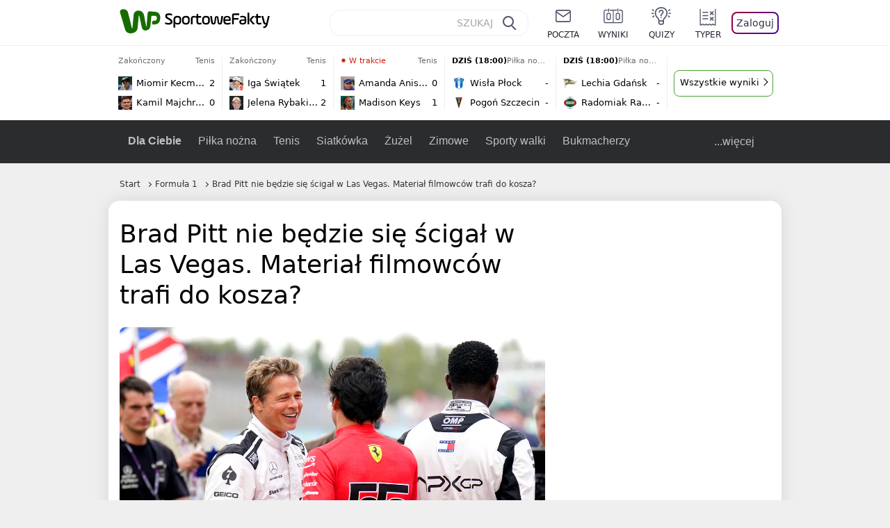

--- FILE ---
content_type: image/svg+xml
request_url: https://sportowefakty.wpcdn.pl/svg/icons/favourite_blank.svg
body_size: 1859
content:
<svg width="20" height="20" viewBox="0 0 20 20" fill="none" xmlns="http://www.w3.org/2000/svg">
<path d="M15.072 18.9659C14.8488 18.9659 14.6319 18.8982 14.4455 18.7692C14.3486 18.7004 10.9233 16.2059 10.0008 15.5341L5.56384 18.7638C5.36903 18.8982 5.15247 18.9659 4.92972 18.9659C4.32447 18.9659 3.83209 18.4717 3.83209 17.864C3.83209 17.7442 3.85347 17.6193 3.89566 17.4927L3.90278 17.473C3.95022 17.3399 5.06791 13.9113 5.59178 12.3027C4.21516 11.297 1.27666 9.15123 1.15684 9.06836C0.858906 8.85948 0.683594 8.5218 0.683594 8.16198C0.683594 7.5423 1.17259 7.03811 1.77391 7.03811H7.27628L8.95122 1.86498C9.08003 1.40636 9.51334 1.07617 10.001 1.07617C10.4893 1.07617 10.9226 1.40655 11.0552 1.87923L12.7327 7.03811H18.2358C18.833 7.03811 19.3187 7.54042 19.3187 8.15823C19.3187 8.52048 19.1432 8.85949 18.8495 9.06536C18.7237 9.15217 15.786 11.2972 14.4099 12.3025C14.9343 13.9124 16.0532 17.3439 16.1021 17.4815C16.1482 17.6178 16.1698 17.7432 16.1698 17.8642C16.1698 18.4719 15.6772 18.9659 15.072 18.9659ZM10.0008 14.6062L10.2217 14.7667C11.796 15.9134 14.795 18.0974 14.8762 18.1552C14.9323 18.1938 15.0017 18.2157 15.072 18.2157C15.2638 18.2157 15.4198 18.0579 15.4198 17.8638C15.4198 17.8246 15.4113 17.78 15.3948 17.7309C15.3671 17.6613 14.139 13.8922 13.6125 12.2757L13.5283 12.0174L13.7478 11.8572C14.214 11.5164 18.3065 8.52648 18.4248 8.44698C18.5126 8.3853 18.5685 8.2758 18.5685 8.15805C18.5685 7.95761 18.416 7.78792 18.2357 7.78792H12.1877C11.465 5.56523 11.0599 4.31905 10.3372 2.09636C10.29 1.92873 10.1565 1.82617 10.0008 1.82617C9.84541 1.82617 9.71191 1.92911 9.66878 2.0823L7.82191 7.78811H1.77391C1.58941 7.78811 1.43359 7.95949 1.43359 8.16198C1.43359 8.27767 1.48947 8.38567 1.58303 8.4513C1.69553 8.52686 5.78772 11.5167 6.25384 11.8576L6.47341 12.0177L6.38922 12.2763C5.87997 13.8408 4.71353 17.4205 4.60722 17.7299C4.59053 17.78 4.58228 17.8252 4.58228 17.8644C4.58228 18.0584 4.73809 18.2163 4.92991 18.2163C5.00116 18.2163 5.06866 18.1949 5.13072 18.1522L10.0008 14.6062Z" fill="#B2B0B0" stroke="#B2B0B0" stroke-width="0.5"/>
</svg>


--- FILE ---
content_type: text/javascript
request_url: https://std.wpcdn.pl/player/wpjslib_player.js
body_size: 101179
content:
/**********************************************************************************
 * Build date: Thu Oct 30 2025 12:12:04 GMT+0100 (Central European Standard Time) *
 * Copyright 2015-2025                                                            *
 * Wirtualna Polska http://www.wp.pl                                              *
 * Build tag: production_1.0.926, branch: unknown                                 *
 **********************************************************************************/

/*! For license information please see wpjslib_player.js.LICENSE.txt */
(()=>{"use strict";var e,t,a={283:(e,t,a)=>{a.d(t,{A:()=>n});var i=a(8922);const n=function(){var e={};function t(t,n,r){if(!n)return!1;var o=[i.A,i.A.document];n.split(" ").forEach(function(i){if(!e[i])return!1;e[i].filter(function(e){return o.includes(e.element)||o.includes(t)||t&&t.isEqualNode(e.element)}).forEach(function(e){r&&e.handler===r?(t.removeEventListener(i,r),a(t,e,i,r)):r||(t.removeEventListener(i,e.handler),a(t,e,i,r))})})}function a(t,a,i,n){var r=0;e[i].forEach(function(e,i){e.element===t&&e.handler===(n||a.handler)&&(r=i)}),e[i].splice(r,1)}return{addListener:function(t,a,i,n){if(!a)return!1;a.split(" ").forEach(function(a){(!e[a]||e[a]&&e[a].handler!==i)&&t.addEventListener(a,i,n),e[a]||(e[a]=[]),e[a].push({element:t,event:a,handler:i,capture:n})})},listeners:e,removeAllListeners:function(a){for(const i of Object.keys(e))t(a,i)},removeListener:t}}()},710:(e,t,a)=>{a.d(t,{A:()=>i});const i=function(e,t,a){let i=0,n=0;return function(...r){const o=Date.now();(o-n>=t||a&&0===i)&&(e.apply(this,r),n=o,i+=1)}}},1253:(e,t,a)=>{a.d(t,{A:()=>m});var i=a(8922);const n=i.A.document,r=i.A.WP;var o=navigator.userAgent.toLowerCase(),s=/safari/.test(o)&&!/chrome/.test(o),d=o.indexOf("firefox/")>0&&!/compatible|webkit/.test(o);const l={isApp:/chameleonlauncher/.test(o),isSafari:s,SafariVer:function(){if(s)return parseInt((o.match(/Version\/(\d+)/i)||[])[1],10)||0}(),isGecko:d,FFVer:function(){if(d)return parseInt((o.match(/firefox\/(\d+)/i)||[])[1],10)||0}(),isMac:navigator.platform.indexOf("Mac")>-1,isIOS:/iphone|ipad|ipod/i.test(o)||navigator.userAgent.includes("Mac")&&"ontouchend"in document,isIPad:/ipad/i.test(o)||!!(navigator.maxTouchPoints&&navigator.maxTouchPoints>2&&/MacIntel/.test(navigator.platform)),isIPhone:/iphone/i.test(o),isAndroid:/android/i.test(o)},c=["Array","Boolean","Date","Function","Null","Number","Object","RegExp","String","Symbol","Undefined"].reduce((e,t)=>(e[`is${t}`]=e=>Object.prototype.toString.call(e).slice(8,-1)==t,e),{}),u=e=>Math.floor(Math.random()*e),g=e=>(e||"")?.match(/^(?:[a-z]+:?\/{1,2})?\/{0,2}(?:www\d?\.)?([a-z0-9.\-]+)/i)?.[1]??"",p=function(e,t){const a=t||(Array.isArray(e)?[]:{});for(const[t,i]of Object.entries(e))a[t]=c.isObject(i)||c.isArray(i)?p(i,a[t]):i;return a},A={...c,isNothing:e=>null==e,ssl:"https:"===n.location.protocol,ssl_pfix:"https:"===n.location.protocol?"s":"",userAgent:o,browser:l,isMobile:!l.isApp&&(r?.env?.isMobile?.()||l.isAndroid||l.isIOS),isWifi:function(){return+("wifi"==i.A?.navigator?.connection?.type)},getBrowser:function(){var e="unknown",t="0",a={firefox:{check:l.isGecko,version:l.FFVer},safari:{check:l.isSafari,version:l.SafariVer}};for(var i in a)if(a[i].check)return{browser:e=i,version:t=a[i].version};return{browser:e,version:t}},urlVariable:function(e){const t={};for(const a of e){const[e,i]=a.split("=");e&&i&&(t[e]=decodeURIComponent(i.replace(/\+/g," ")))}return t}(i.A.location.search.substring(1).split("&")),randomString:function(){const e="ABCDEFGHIJKLMNOPQRSTUVWXYZ";return function(t,a,i){const n=`${e}${a?"":"0123456789"}`,r=t||10;let o="";i&&(o=e[u(26)]);for(let e=o.length,t=n.length;e<r;e+=1)o+=n[u(t)];return o}}(),randomize:function(e,t){const a=!0===t?16:t||10,i=e??10;let n="";for(;n.length<i;)n+=Math.random().toString(a).substring(2);return n.substring(0,i)},getAllABTestToString:function(){const e=e=>r?.abtests?.[e]?.getString()??"";return Object.keys(r.abtests.getAll()).reduce((t,a)=>{const i=[";",""][Number(!t.length||!e(a).length)];return t.concat(i.concat(e(a)))},"")},shotPixel:function(e){r.follow(e)},isChunkUrl:function(e){return/.m4s|.m4a|.m4v/.test(e)&&!/manifest.mpd/.test(e)&&!/manifest.m3u8/.test(e)},getHostName:g,getDomain:e=>g(e).match(/[a-z0-9]+\.[a-z]+$/i)?.[0]??"",getMidLidByUrl:e=>{const t=/[wideo.p|vgt][.pl|tv].*([ml]id)[=,](\d+).*/.exec(e);return{name:t?.[1],val:t?.[2]}},getLastPartDomain:e=>g(e).match(/[a-z0-9]+\.pl$|[a-z0-9]+\.wp\.pl$/i)?.[0]??"",XNodeForEach:Array.prototype.forEach,parseXML:function(e){const t="string"==typeof e?(new i.A.DOMParser).parseFromString(e,"text/xml"):null;return t&&!t.getElementsByTagName("parsererror").length||console.warn("Invalid XML:",{data:e,xml:t}),t},xml2String:function(e){try{return(new XMLSerializer).serializeToString(e)}catch(t){console.warn(`Invalid XML to serialize: ${e}`)}return null},clone:p,privateExtend:function(e){const t={};for(const[a,i]of Object.entries(e))t[a]=(...e)=>i(...e);return t},extend:function(e){const t=Array.prototype.slice.call(arguments,1);return Object.assign.apply(Object,[e||{},...t])},addToHead:function(e,t,a){const i=n.createElement("script");a&&(i.textContent=a.replace("<![CDATA[","").replace("]]>","")),t&&(i.onload=function(){t()}),e&&(i.src=e),n.head.appendChild(i)},ir:function(e,t,a){const i=function(e){const t=e.match(/^(https?:)?\/\/(([^:/?#]*)(?::(\d+))?)(\/[^?#]*)(\?[^#]*|)(#.*|)$/);return t&&{protocol:t[1],host:t[2],hostname:t[3],port:t[4],pathname:t[5],search:t[6],hash:t[7]}}(e);if(!i)return e;const n=[300,200],r=t?.length>0?t:n;return["https://i.wpimg.pl",a,`${Number.isNaN(r[0])||r[0]<1?n[0]:r[0]}x${Number.isNaN(r[1])?n[1]:r[1]}`,i.host+i.pathname+i.search].filter(e=>!!e).join("/")},numberUpTo:u,isWPTV:function(e){return/wp\.tv.*([ml]id)[=,](\d+).*/.exec(e)||/[w|v]ideo\.wp\.pl.*([ml]id)[=,](\d+).*/.exec(e)},isWPTVUrlMallformed:function(e){const t=/wp\.tv/.test(e)||/[w|v]ideo\.wp\.pl/.test(e),a=/wp\.tv.*[ml]id[=,]\d.*/.test(e)||/[w|v]ideo\.wp\.pl.*[ml]id[=,]\d.*/.test(e);return t&&!a},isOpenFM:function(){return/openfm/.test(i.A.wp_sn)},isWPPilot:function(){return/pilotwp/.test(i.A.wp_sn)},isExternalApi:function(e){return/youtube.com|youtu.be|vimeo.com|tvp.pl\/shared/.test(e)},isDynamic:function(){return/_dynamic/.test(i.A.wp_sn)},getDotParams:function(e){const{wp_dot_addparams:t}=i.A;return t&&e?t[e]:t},throttle:function(e,t,a){let i=Date.now(),n=!1;return function(...r){const o=a&&!n;(i+t-Date.now()<0||o)&&(n=!0,e(...r),i=Date.now())}},get:function(e,t,a){const i="string"==typeof t&&t?.split?.(/\./g)||Array.isArray(t)&&t||[];return i?.reduce?.((e,t)=>null!=e?.[t]?e[t]:a,e)??a},setValueOnPath:function(e,t,a){const i=t.split(".").slice(),n=i.pop();return i.reduce(function(e,t){return e[t]=e[t]||{}},e)[n]=a,e},setter:function(e){return function(){const t=this,a=Array.from(arguments);switch(typeof a[0]){case"string":e.apply(t,a);break;case"object":(Object.entries(Object(a[0]))||[]).forEach(function(a){e.apply(t,a)})}return t}},proxyProps:function(e,t){return t.reduce(function(t,a){return Object.defineProperty(t,a,{get:function(){return e[a]},set:function(t){e[a]!==t&&(e[a]=t)}})},arguments[2]||{})},curry:e=>function t(...a){return a.length>=e.length?e(...a):(...e)=>t(...a.concat(e))},compose:(...e)=>e.reduce((e,t)=>(...a)=>e(t(...a))),get_player_build:()=>{const e=(A.get(r,"player.version")||"").match(/^(\d+-\d+-\d+)T(\d+:\d+)/),t=e&&e[1]||"",a=e&&e[2]||"";return`${t.replace(new RegExp("-","g"),".")}-${a}`},isLoudOnlyAutoplayBrowser:l.isGecko&&l.FFVer>=66||l.isSafari&&l.SafariVer>=11};A.browser.isMobile=A.isMobile;const m=A},1399:(e,t,a)=>{a.d(t,{A:()=>o});var i=a(1539);const n=Function.prototype.call.bind(Object.prototype.toString),r=(e,t)=>{if(e===t)return!0;if(null==e||null==t)return!1;const a=n(e);if(a!==n(t))return!1;if("[object Number]"===a||"[object String]"===a||"[object Boolean]"===a)return e===t;if("[object Date]"===a)return e.getTime()===t.getTime();if("[object RegExp]"===a)return e.toString()===t.toString();if(Array.isArray(e))return e.length===t.length&&e.every((e,a)=>r(e,t[a]));if("[object Object]"===a){const a=Object.keys(e),i=Object.keys(t);if(a.length!==i.length)return!1;const n=new Set(i);return!!a.every(e=>n.has(e))&&a.every(a=>r(e[a],t[a]))}try{return JSON.stringify(e)===JSON.stringify(t)}catch(e){return!1}},o=(0,i.A)(r)},1539:(e,t,a)=>{a.d(t,{A:()=>i});const i=e=>function t(...a){return a.length>=e.length?e(...a):(...e)=>t(...a.concat(e))}},1601:e=>{e.exports=function(e){return e[1]}},1820:(e,t,a)=>{a.d(t,{A:()=>d});var i=a(1399);const n=/^([^.]*)(?:\.(.+))?$/,r={addEventListener:"addEventListener",removeEventListener:"removeEventListener",dispatchEvent:"dispatchEvent"};function o(e,t,a={}){const{options:i,namespace:n,isSame:r,storage:o}=a;return!r&&o.set(t,Object.freeze({namespace:n,options:i||{}}))}function s(e,t,a={}){const{isSame:i,storage:n}=a;return i&&n.delete(t)}const d=function(e,t=r){const a=function(e=new Map){return t=>{return e.get(t)||(a=new Map,e.set(t,a)&&a);var a}}();function d(r){const o=r?.name,s=r.length;return{[o](...d){if(d.length<s)throw new TypeError(`Failed to execute '${t[o]}' on 'EventTarget': ${s} arguments required, but only ${d.length} present.`);const[l,c,u]=d;!function(e,t,a){if(!e)throw new TypeError("Event type(s) must be provided");if("function"!=typeof t)throw new TypeError("Event callback must be a function");if(a&&"object"!=typeof a)throw new TypeError("Event options must be an object")}(l,c,u);const g=Array.isArray(l)?l:"string"==typeof l?l.split(/\s+/):l;if(Array.isArray(g))return g.forEach(t=>{const[o,s=""]=(n.exec(t)||[]).slice(1),d=a(o);r.call(e,o,c,{options:u,namespace:s,isSame:(0,i.A)(d.get(c),{options:u,namespace:s}),storage:d})});"object"==typeof g&&null!==g&&Object.entries(g).forEach(([e,t])=>{this[o](e,t,u)})}}[o]}const l=d(o),c=d(s);return Object.freeze({[t.addEventListener]:l,[t.removeEventListener]:c,[t.dispatchEvent]:function(e={type:""}){if(!e||"object"!=typeof e)throw new TypeError("Event object must be provided");const[t,i=""]=(n.exec(e.type)||[]).slice(1),r=(o=i,e=>o?!e||e===o:!e);var o;a(t).forEach(({namespace:a,options:n={},...o},s)=>{r(a)&&(requestAnimationFrame(()=>{try{s(Object.assign(e,o,{subType:i}))}catch(t){console.error(`Error in event listener for ${e.type}:`,t)}}),n.once&&c([t,a].join("."),s,n))})}})}},3747:(e,t,a)=>{a.d(t,{A:()=>i});const i=function(e,t,a){return Math.min(t,Math.max(a,e))}},4454:(e,t,a)=>{a.d(t,{A:()=>o});const i=Array.from({length:100},(e,t)=>t<10?`0${t}`:`${t}`),n=e=>{const t=Math.floor(e);return t>=0&&t<100?i[t]:`${t<10?"0":""}${t}`},r=e=>{if(!(e=>"number"==typeof e&&!Number.isNaN(e)&&e>=0)(e))return[0,0,0];const t=Math.floor(e);return[Math.floor(t/3600%24),Math.floor(t/60%60),t%60]},o=e=>function([e,t,a]){const i=e||0,r=t||0,o=a||0;let s="";return i&&(s+=`${i} godz. `),r&&(s+=`${r} min `),o&&(s+=`${o} sek.`),{datetime:`PT${i}H${r}M${o}S`,description:s.trim(),shorttime:(i>0?[i,r,o]:[r,o]).map(n).join(":")}}(r(e))},5630:(e,t,a)=>{a.d(t,{A:()=>s});var i=a(1601),n=a.n(i),r=a(6314),o=a.n(r)()(n());o.push([e.id,'@layer wpp-controls, wpp-skin, wpp-external-overrides;.wp-player{container-name:wp-player;container-type:inline-size;--wpp-red: hsl(358, 85%, 52%);--wpp-backdropBgColor: hsl(0, 0%, 0%, 0.7);--wpp-flowText: system-ui, sans-serif;--wpp-flowSize: 10px;--wpp-bg: hsl(231, 11%, 12%);--wpp-bg-0: hsl(231, 11%, 12%, 0.1);--wpp-bg-5: hsl(231, 11%, 12%, 0.7)}.wp-player *,.wp-player *::after,.wp-player *::before{box-sizing:border-box}.wp-player{height:100%;flex:1;-webkit-user-select:none;user-select:none}wpp-sticky{display:block;height:100%}.wp-player[mode=vertical]:not(.fullscreen) wpp-sticky{aspect-ratio:9/16}.wp-player .visually-hidden,.wpp-visually-hidden{position:absolute;width:1px;height:1px;margin:-1px;padding:0;border:0;clip:rect(1px, 1px, 1px, 1px);clip-path:inset(50%);white-space:nowrap;overflow:hidden}wpp-latent{position:var(--wpp-latent-position, fixed);left:var(--wpp-latent-left, -9999rem)}.wp-player button{appearance:none;display:var(--wpp-btn-display, inline-flex);align-items:var(--wpp-btn-alignItems, center);justify-content:var(--wpp-btn-justifyContent, center);margin:0;padding:0;margin-block:var(--wpp-btn-margin-block-start, 0) var(--wpp-btn-margin-block-end, 0);margin-inline:var(--wpp-btn-margin-inline-start, 0) var(--wpp-btn-margin-inline-end, 0);padding-block:var(--wpp-btn-padding-block-start, 0) var(--wpp-btn-padding-block-end, 0);padding-inline:var(--wpp-btn-padding-inline-start, 0) var(--wpp-btn-padding-inline-end, 0);font-size:var(--wpp-btn-fontSize, 1em);font-family:var(--wpp-btn-fontFamily, var(--wpp-flowText));background-color:var(--wpp-btn-bgColor, transparent);border:var(--wpp-btn-border-width, none) var(--wpp-btn-border-style, none) var(--wpp-btn-border-color, transparent);border-radius:var(--wpp-btn-radius, 0);outline:var(--wpp-btn-outline, none);user-select:none;cursor:var(--wpp-btn-cursor, pointer)}.wp-player iframe{border:none}.wp-player .npp-container{position:relative;overflow:hidden;height:100%;font-size:var(--wpp-flowSize);font-family:var(--wpp-flowText);font-weight:400;font-style:normal;line-height:1.25;color:#000;background:var(--wpp-bg);z-index:1}.wp-player .npp-container ol,.wp-player .npp-container ul{list-style:none}.wp-player .npp-container:hover+.wp-player .npp-container [data-ima],.wp-player .npp-container [data-ima]:hover{display:block}wpp-loader{position:absolute;inset:0;display:flex;align-items:center;justify-content:center;background-color:var(--wpp-backdropBgColor);z-index:99;font-size:var(--wpp-loaderSize, 4rem)}wpp-loader>div,wpp-loader>div::after,wpp-loader>div::before{border:.0625em solid;border-radius:50%}wpp-loader>div,wpp-loader>div::before{border-color:#fff #fff rgba(0,0,0,0) rgba(0,0,0,0)}wpp-loader>div{position:relative;width:1em;height:1em;animation:wppLoaderRotation 1s linear infinite}wpp-loader>div::after,wpp-loader>div::before{content:"";position:absolute;inset:0;margin:auto;transform-origin:center center}wpp-loader>div::after{width:.8333em;height:.8333em;border-color:rgba(0,0,0,0) rgba(0,0,0,0) var(--wpp-red) var(--wpp-red);animation:wppLoaderRotationBack .5s linear infinite}.wp-player__video-container{position:absolute;width:100%;height:100%}.wp-player__video-container>video{position:absolute;left:0;top:0;width:100%;height:100%}wpp-loader>div::before{width:.667em;height:.667em;animation:wppLoaderRotation 1.5s linear infinite}@keyframes wppLoaderRotation{0%{transform:rotate(0deg)}100%{transform:rotate(360deg)}}@keyframes wppLoaderRotationBack{0%{transform:rotate(0deg)}100%{transform:rotate(-360deg)}}@media screen and (max-width: 30rem){wpp-loader{--wpp-loaderSize: 2rem}}',""]);const s=o.toString()},6314:e=>{e.exports=function(e){var t=[];return t.toString=function(){return this.map(function(t){var a="",i=void 0!==t[5];return t[4]&&(a+="@supports (".concat(t[4],") {")),t[2]&&(a+="@media ".concat(t[2]," {")),i&&(a+="@layer".concat(t[5].length>0?" ".concat(t[5]):""," {")),a+=e(t),i&&(a+="}"),t[2]&&(a+="}"),t[4]&&(a+="}"),a}).join("")},t.i=function(e,a,i,n,r){"string"==typeof e&&(e=[[null,e,void 0]]);var o={};if(i)for(var s=0;s<this.length;s++){var d=this[s][0];null!=d&&(o[d]=!0)}for(var l=0;l<e.length;l++){var c=[].concat(e[l]);i&&o[c[0]]||(void 0!==r&&(void 0===c[5]||(c[1]="@layer".concat(c[5].length>0?" ".concat(c[5]):""," {").concat(c[1],"}")),c[5]=r),a&&(c[2]?(c[1]="@media ".concat(c[2]," {").concat(c[1],"}"),c[2]=a):c[2]=a),n&&(c[4]?(c[1]="@supports (".concat(c[4],") {").concat(c[1],"}"),c[4]=n):c[4]="".concat(n)),t.push(c))}},t}},6515:(e,t,a)=>{a.d(t,{A:()=>E});var i=a(8922);const n=i.A.document;function r(e){if(e&&n)return n.createElement(e)}const o=a(1253).A.compose;var s=i.A.document;const d=function(){function e(){}return Object.defineProperties(e.prototype,{constructor:{value:e,writable:!0,configurable:!0},elements:{get:function(){var e=this,t=this.fragment.querySelectorAll("[ref]"),a=Array.prototype.reduce.call(t,function(t,a){var i=a.getAttribute("ref");a.removeAttribute("ref");var n,r,o,d,l,c=function(e){if(/text/i.test(e.nodeName)){var t=s.createTextNode(e.textContent||"");return e.parentNode.replaceChild(t,e),t}return e}(a);return c.refName=i,Array.prototype.push.call(e,c),n=t,o=c,l=(d=(r=i).split(/\./)).pop(),d.reduce(function(e,t){return e[t]&&"object"==typeof e[t]||(e[t]={}),e[t]},Object(n))[l]=o,n[r]=o,n},{});return Object.defineProperty(this,"elements",{value:a,enumerable:!0,configurable:!1,writable:!1}),a},configurable:!0}}),o(function(t){const a=Object.create(e.prototype);return Object.defineProperties(a,{fragment:{get:()=>t}}),a},function(e){var t=r("template");return t.innerHTML=e,t.content})}(),l=i.A.document,c=e=>!(e?.nodeType!==Node.ELEMENT_NODE);function u(e,t){if(!c(e))throw new TypeError("Node element has to be set!");return e.classList.contains(t)}function g(e,t){if(!c(e))throw new TypeError("Node element has to be set!");return t.split(" ").forEach(function(t){e.classList.add(t)}),e}function p(e,t){if(!c(e))throw new TypeError("Node element has to be set!");return t.split(" ").forEach(function(t){e.classList.remove(t)}),e}function A(e,t){if(!c(e))throw new TypeError("Node element has to be set!");if(e.style){const a=parseFloat(e.style[t]);return/width|height|top|left|right|bottom|margin|padding|fontSize|borderRadius/.test(t)?Number.isNaN(a)?e.style[t]:a:e.style[t]}throw new Error("You haven't pass node element")}function m(e=i.A){return e?.document?.body}function f(e=i.A){return e?.document?.documentElement}function v(){const e=m(),t=f();return i.A.scrollY||t?.scrollTop||e?.scrollTop||0}function y(e,t){e&&(e.style.display=t||"")}function b(e){e&&(e.style.display="none")}function h(e,t){e instanceof Object&&Object.keys(e)?.forEach(t)}const E={createClass:function(e,t){const a=l.createElement("style");return l.head.appendChild(a),a.sheet.insertRule(`${e}{${t}}`,0),a},addClass:g,appendStyles:function(e,t,a){var i=r("style");return Object.assign(i,{media:"screen",...a}),i.styleSheet?i.styleSheet.cssText=e:i.appendChild(l.createTextNode(e)),(t||l.body).appendChild(i),i},applyAttributes:function(e,t){return e&&h(t,function(a){e.setAttribute(a,t[a])}),e},applyCSS:function(e,t){return e?.style&&h(t,function(a){let i=t[a];/width|height|top|left|right|bottom|margin|padding|fontSize|borderRadius/.test(a)&&"number"==typeof i&&(i+="px"),e.style[a]=i}),e},applyData:function(e,t){e&&t&&h(t,function(a){e.setAttribute(`data-${a}`,t[a])})},closest:function(e,t){if(!c(e))throw new ReferenceError("Element has to be node");return e.closest(t)},createElement:r,createFromHTML:function(e){const t=r("div");return t.innerHTML=e,t.firstElementChild},getCSS:A,getElementOffset:function(e){const t=e?.getBoundingClientRect(),a={width:t.width,height:t.height,origin:t};if(t){const e=v(),n=function(){const e=m(),t=f();return i.A.scrollX||t?.scrollLeft||e?.scrollLeft||0}();a.top=t.top+e,a.left=t.left+n,a.bottom=t.bottom+e,a.right=t.right+n,a.x=a.left,a.y=a.top}return a},getHeight:function(e){if(!c(e))throw new TypeError("Node element has to be set!");const t=window.getComputedStyle(e);return e.clientHeight-parseFloat(t.paddingTop||0)-parseFloat(t.paddingBottom||0)},getHTML:function(e){return c(e)?(e.innerHTML||e.textContent||"").replace("<![CDATA[","").replace("]]>",""):""},getWidth:function(e){if(!c(e))throw new TypeError("Node element has to be set!");const t=window.getComputedStyle(e);return e.clientWidth-parseFloat(t.paddingLeft||0)-parseFloat(t.paddingRight||0)},getWindowWidth:function(e=i.A){return e.innerWidth||f(e).clientWidth},getWindowHeight:function(e=i.A){return e.innerHeight||f(e).clientHeight},getWindowScrollTop:v,hasClass:u,hideElement:b,isNodeElement:c,queryComplexSelector:function(e,t=l){return t.querySelectorAll(e)},removeClass:p,removeElement:function(e){return e?.remove?.()},setHtml:function(e,t){if(!c(e))throw new TypeError("Node element has to be set!");return e.innerHTML=t,e},showElement:y,toggleClass:function(e,t){return u(e,t)?p(e,t):g(e,t)},toggleElement:function(e,t){"none"==A(e,"display")?y(e,t):b(e)},template:d}},6856:(e,t,a)=>{a.d(t,{IB:()=>i,Ir:()=>r,Tv:()=>g,Vr:()=>d,dh:()=>l,e8:()=>s,kz:()=>u,uH:()=>o,u_:()=>n,zx:()=>c});const i={},n="portalowy",r="related",o="editorial",s="radio",d="liveshopping";i[n]=-1,i[r]=1,i[o]=-1,i.gallery=-1,i.pako34=1,i.widgettv=1,i.widgetradio=1,i[s]=1,i.intext=-1,i.glonius=-1;const l=Object.freeze({vendors:{"oas-direct":20,"oas-adx":21,"oas-vidmatic":22,"oas-adform":23,"oas-vpaid":24,"prebid-adform":25,"oas-fb":26,"prebid-openx":27,"prebid-smartvideo":28,"oas-pubmatic":29,"prebid-audienceNetwork":30,"prebid-appnexusAst":31,"prebid-pubmatic":32,"prebid-appnexus":33,"ma-direct":34,"ma-adx":35,"ma-vidmatic":36,"ma-adform":37,"ma-vpaid":38,"ma-fb":39,"ma-pubmatic":40,none:99}}),c=1,u=2,g=3},6946:(e,t,a)=>{a.d(t,{A:()=>i});const i=function(){function e(e,t){return new CustomEvent(e,{detail:t})}return{createEvent:e,trigger:function(t,a,i){i?.dispatchEvent&&i.dispatchEvent(e(t,a))}}}()},8922:(e,t,a)=>{a.d(t,{A:()=>i});const i=window}},i={};function n(e){var t=i[e];if(void 0!==t)return t.exports;var r=i[e]={id:e,exports:{}};return a[e](r,r.exports,n),r.exports}n.m=a,n.n=e=>{var t=e&&e.__esModule?()=>e.default:()=>e;return n.d(t,{a:t}),t},n.d=(e,t)=>{for(var a in t)n.o(t,a)&&!n.o(e,a)&&Object.defineProperty(e,a,{enumerable:!0,get:t[a]})},n.f={},n.e=e=>Promise.all(Object.keys(n.f).reduce((t,a)=>(n.f[a](e,t),t),[])),n.u=e=>"wpjslib-chunk-"+({26:"SkinVerticalModule",329:"skinCustomizedMobileModule",361:"SkinMobileDefaultModule",527:"skinCustomizedModule",837:"SkinGlonewsModule",895:"SkinDefaultModule",902:"SkinPilotModule"}[e]||e)+".js",n.o=(e,t)=>Object.prototype.hasOwnProperty.call(e,t),e={},t="playerportalowy:",n.l=(a,i,r,o)=>{if(e[a])e[a].push(i);else{var s,d;if(void 0!==r)for(var l=document.getElementsByTagName("script"),c=0;c<l.length;c++){var u=l[c];if(u.getAttribute("src")==a||u.getAttribute("data-webpack")==t+r){s=u;break}}s||(d=!0,(s=document.createElement("script")).charset="utf-8",n.nc&&s.setAttribute("nonce",n.nc),s.setAttribute("data-webpack",t+r),s.src=a),e[a]=[i];var g=(t,i)=>{s.onerror=s.onload=null,clearTimeout(p);var n=e[a];if(delete e[a],s.parentNode&&s.parentNode.removeChild(s),n&&n.forEach(e=>e(i)),t)return t(i)},p=setTimeout(g.bind(null,void 0,{type:"timeout",target:s}),12e4);s.onerror=g.bind(null,s.onerror),s.onload=g.bind(null,s.onload),d&&document.head.appendChild(s)}},n.r=e=>{"undefined"!=typeof Symbol&&Symbol.toStringTag&&Object.defineProperty(e,Symbol.toStringTag,{value:"Module"}),Object.defineProperty(e,"__esModule",{value:!0})},n.p="https://std.wpcdn.pl/player/",(()=>{n.b="undefined"!=typeof document&&document.baseURI||self.location.href;var e={856:0};n.f.j=(t,a)=>{var i=n.o(e,t)?e[t]:void 0;if(0!==i)if(i)a.push(i[2]);else{var r=new Promise((a,n)=>i=e[t]=[a,n]);a.push(i[2]=r);var o=n.p+n.u(t),s=new Error;n.l(o,a=>{if(n.o(e,t)&&(0!==(i=e[t])&&(e[t]=void 0),i)){var r=a&&("load"===a.type?"missing":a.type),o=a&&a.target&&a.target.src;s.message="Loading chunk "+t+" failed.\n("+r+": "+o+")",s.name="ChunkLoadError",s.type=r,s.request=o,i[1](s)}},"chunk-"+t,t)}};var t=(t,a)=>{var i,r,[o,s,d]=a,l=0;if(o.some(t=>0!==e[t])){for(i in s)n.o(s,i)&&(n.m[i]=s[i]);d&&d(n)}for(t&&t(a);l<o.length;l++)r=o[l],n.o(e,r)&&e[r]&&e[r][0](),e[r]=0},a=globalThis["@#wp-player#@"]=globalThis["@#wp-player#@"]||[];a.forEach(t.bind(null,0)),a.push=t.bind(null,a.push.bind(a))})();var r=n(8922),o=n(6856),s=n(6515),d=n(1253);const l=function(e,t,a){let i;return function(...n){const r=this,o=a&&!i;clearTimeout(i),i=setTimeout(function(){i=null,a||e.apply(r,n)},t),o&&e.apply(r,n)}},c="fullscreen",u="fullscreenchange",g="fullscreenerror",p=function({element:e,videoElement:t,onChange:a,onError:i,pstorage:n,videoElementSupport:r,debounceMs:o=200}){if(!e||!e.ownerDocument)throw new Error("Fullscreen: element and its ownerDocument are required");const s=e.ownerDocument,d=(t,a)=>{if(e?.dispatchEvent){const i=new CustomEvent(t,{detail:a});return e.dispatchEvent(i),i}return null},p={get video(){return t},get isEnabled(){return!0===s?.fullscreenEnabled},get isNativeEnabled(){const e=this.video;return r&&!0===e?.webkitSupportsFullscreen},get isFullscreen(){if(this.isEnabled)return s.fullscreenElement===e;if(this.isNativeEnabled){const e=this.video;return!0===e?.webkitDisplayingFullscreen}return e?.classList?.contains?.(c)}},A=t=>{const i=void 0!==t.detail?t.detail:p.isFullscreen;t.isFullscreen=i,p.isNativeEnabled||(i?e?.classList?.add?.(c):e?.classList?.remove?.(c)),n?.set?.("fullscreen",i),a&&"function"==typeof a&&a(t)};e?.addEventListener?.(u,A),"function"==typeof i&&e?.addEventListener?.(g,i);const m=l(()=>{if(p.isFullscreen)return Promise.resolve();if(!e||!e.isConnected)return Promise.reject(new Error("Element is not connected to DOM"));try{if(p.isEnabled){const t=e.requestFullscreen();return t instanceof Promise?t:Promise.resolve()}if(p.isNativeEnabled){const e=p.video;return e?.webkitEnterFullScreen?.(),Promise.resolve(d(u,!0))}return Promise.resolve(d(u,!0))}catch(e){return Promise.reject(new Error(`Failed to enter fullscreen: ${e.message}`))}},o),f=l(()=>{if(!p.isFullscreen)return Promise.resolve();try{if(p.isEnabled){const e=s.exitFullscreen();return e instanceof Promise?e:Promise.resolve()}if(p.isNativeEnabled){const e=p.video;return e?.webkitExitFullScreen?.(),Promise.resolve(d(u,!1))}return Promise.resolve(d(u,!1))}catch(e){return Promise.reject(new Error(`Failed to exit fullscreen: ${e.message}`))}},o);return Object.freeze({get isFullscreen(){return p.isFullscreen},get isEnabled(){return p.isEnabled},get isNativeEnabled(){return p.isNativeEnabled},request:m,exit:f,toggle:()=>p.isFullscreen?f():m(),destroy:()=>{e?.removeEventListener?.(u,A),"function"==typeof i&&e?.removeEventListener?.(g,i)}})},A="auto",m="100%",f="ZA CHWILĘ - ",v="videoAdWaterfallsuccess",y="videoAdWaterfallfail",b="videoAdWaterfallDelayed",h="videoAdWaterfallDuplicated",E="videoAdVisibility",T="videousability",S="atfd_video_ads_count",D="atfd_source_check",w="playerEmbedLog",C="playerGeneralError",k="videoAnomaly",_="streamError",P="streamInfo",I="shaka lib loading error",R="steady",M="advViewabilityPercent",O="bottomLayerVimp",L="bottomLayerCvimp",V="preroll",N="midroll",x="midroll-vod",U="bottomlayer",$="sponsoring",F="blockade",B="TXXX",j="adBreakDurationSec",H=150,z=151,W=316,G=317,Y=152,q=["138525117374","138525696847","138525696832","138525696838","138525696817","138525117353","138524918376","138524918370","138525117344","138525696820"],Q="https://wideo.wp.pl",K=d.A.urlVariable.livedev?"https://livedev.sds.dc-1.lb.dcwp.pl":"https://live.wpcdn.pl",X=Object.freeze({embed:Q,live:Q,lives:K}),Z=/\[([^:]+?)\]/g,J="v2",ee=Object.freeze({embed:J,live:"v1",lives:"v1"}),te=Object.freeze({embed:"secured"}),ae=new Map([["apiVersion",e=>e.apiVersion||ee[e.view]||J],["url",e=>X[e.view]],["options",e=>e.options||te[e.view]||""],["id",(e,t)=>e[t]||""],["view",(e,t)=>e[t]||""]]),ie={newApi:`${Q}/api/${J}`,prepareApiUrl:e=>{return d.A.urlVariable.wptvapiurl?d.A.urlVariable.wptvapiurl:e&&"object"==typeof e?(t="[url]/api/[apiVersion]/[view]/[id]/[options]".replace(Z,(t,a)=>{const i=ae.get(a);return i?i(e,a):e[a]??""})).endsWith("/")?t.slice(0,-1):t:"";var t}},ne="https://std.wpcdn.pl/player/",re="shaka-player.compiled",oe=r.A.WP.crux.mess,se=Object.assign(ie||{},{filesdir:ne,getFilesDir:function(){return se.filesdir},audio:{formats:"mp3,ogg,aac"},pushstreamLib:oe(`${ne}pushstream.min.js`),getShakaPlayer:e=>{const{shakaUrl:t}=d.A.urlVariable;if(t)return t;const a={default:t||`${ne}${re}.4.10.13.js`,"2.5.1":`${ne}${re}.2.5.1.js`,"2.5.20":`${ne}${re}.min.2.5.20.js`,"3.0.10":`${ne}${re}.3.0.10.js`,"3.2.1":`${ne}${re}.min.3.2.1.js`,"3.2.1.debug":`${ne}${re}.debug.min.3.2.1.js`,"4.1.2":`${ne}${re}.4.1.2.js`,"4.2.1":`${ne}${re}.4.2.1.js`,"4.2.1.muxjs":`${ne}${re}.muxjs.4.2.1.js`,"4.3.0.muxjs":`${ne}${re}.muxjs.4.3.0.js`,"4.3.0":`${ne}${re}.4.3.0.js`,"4.6.0":`${ne}${re}.4.6.0.js`,"4.7.11":`${ne}${re}.4.7.11.js`,"4.8.11":`${ne}${re}.4.8.11.js`,"4.10.6":`${ne}${re}.4.10.6.js`,"4.10.10":`${ne}${re}.4.10.10.js`,"4.10.12":`${ne}${re}.4.10.12.js`,"4.10.13":`${ne}${re}.4.10.13.js`};return se.dashLib=oe([a.default,a[e]||a.default][Number(!!e)]),se.dashLib},dashLib:void 0,hlsLib:oe(`${ne}hls.min.js`),fs:{width:m,height:m},getSkinUrl:function(e){return oe(`${se.getFilesDir()}${e}.js`)},getSkin:function(e){const t=d.A.isMobile?"skinCustomizedMobile":"skinCustomized",a=e?"skinClean":t;return{url:se.getSkinUrl(a),name:a}},ima3:"https://imasdk.googleapis.com/js/sdkloader/ima3.js",label4PreviewQuality:"prev3s",live:{screenshot:`${ne}npp_live_screenshot_2025.png`,ended:`${ne}npp_live_ended_screenshot_2025.png`},staticVideoMp4:"[data-uri]",options:{adv:!0,advVastDuration:0,autoplay:!0,clip:null,floatingplayer:!1,forcesound:!1,getAppUserInfo:function(){},height:A,hideendscreen:!1,hiderelated:!1,id:null,initialTarget:null,loop:0,mediaBrandId:4,mediaEmbed:o.u_,mediaTreeId:[41],externalApi:!1,pid:null,related:null,screenshot:null,secondaryTarget:null,sendstats:!0,showlogo:!1,target:null,title:null,url:null,width:A,ampnoaudio:!1,daiConfig:null,showLiveArchive:!0},shortcuts:{timeleap:5,volumeleap:.1},uiConfig:{btnplay:!0,btnplaybig:!0,timeMode:"full"},irHost:"https://i.wpimg.pl",jingiel:{audio:{start:`${ne}jingle-start.mp3`,stop:`${ne}jingle-stop.mp3`},video:{start:`${ne}jingle-start.mp4`,stop:`${ne}jingle-stop.mp4`}}}),de=se,le=r.A.WP,ce="1"===d.A.urlVariable.locallog?{log:console.log,warn:console.warn,error:console.error,setStyle:function(){},deprecated:function(){}}:le.utils,ue="player",ge="player-wat",pe="player-apd",Ae="player-ros",me="player-adv",fe="player-dbgad",ve="player-ima3",ye="player-parser",be="player-fd",he="player-preroll",Ee="player-stats",Te="player-gm",Se="player-dash",De="player-debug",we="player-flow",Ce="player-pp",ke="player-opdebug";ce.setStyle("player-vab","color:#eee;background-color:#1177ff"),ce.setStyle(ue,"color:#223344;background-color:#ccddee"),ce.setStyle("player-mcs","color:#11dd22;background-color:#224444"),ce.setStyle(ge,"color:#224444;background-color:#11dd22"),ce.setStyle(pe,"color:#224444;background-color:#22ee33"),ce.setStyle(Ae,"color:#335555;background-color:#00cc11"),ce.setStyle(me,"color:#335555;background-color:#00cc11"),ce.setStyle(fe,"color:#115555;background-color:#33cc55"),ce.setStyle(ve,"color:#223344;background-color:#22ee33"),ce.setStyle(ye,"color:#fff;background-color:#333333"),ce.setStyle(be,"color:#223344;background-color:#66ddee"),ce.setStyle("player-replace","color:#223344;background-color:#ddaa11"),ce.setStyle(he,"color:#eee;background-color:#6611ee"),ce.setStyle("player-mid","color:#eee;background-color:#889933"),ce.setStyle(Ee,"color:#eef;background-color:#336699"),ce.setStyle(Te,"color:#9ef;background-color:#336699"),ce.setStyle(Se,"color:#9ef;background-color:#225588"),ce.setStyle(De,"color:#aabbcc;background-color:#993311"),ce.setStyle(we,"color:#aabbcc;background-color:#882200"),ce.setStyle("player-mob","color:#aabbcc;background-color:#ff5250"),ce.setStyle("player-q","color:#aabbcc;background-color:#ff5250"),ce.setStyle(Ce,"color:#aabbcc;background-color:#ff5250"),ce.setStyle("player-seg","color:#eee;background-color:#1177ff"),ce.setStyle(ke,"color:#eef;background-color:#2277aa");const _e=function(e=199){const t=[],a=function(a,i){t.push({time:Math.round((new Date).getTime()/1e3),type:a,data:i}),t.length>e&&t.shift()},i=function(){t.length=0};return Object.freeze({addAdv(e){a("adv",e)},addMat(e){ce.log(De,"addMat",e),a("mat",e)},get:()=>t,clear:i,destroy:i})},Pe=/^.*(?:youtu\.be\/|v\/|vi\/|u\/\w\/|embed\/|\?vi?=|&vi?=)([^#&?]*).*/,Ie=function(e){return Pe.exec(e)?.[1]},Re={mp4:"video/mp4",webm:'video/webm; codecs="vp9"',mov:"video/mov",ogg:"audio/ogg",mp3:"audio/mpeg",aac:'audio/mp4; codecs="mp4a.40.2"'},Me={oga:"ogg",m3u8:"hls",mpd:"dash"},Oe={dash:"stream@dash",hls:"stream@hls"},Le=["dash","hls","mp4","webm","mov","aac","mp3","ogg"],Ve={urls:[{url:""}],type:"static",quality:0,useHand:!1,qualityOptions:[],isAudio:!1,isStream:!1,isVod:!1},Ne=function(){const e=d.A.isMobile,t=!d.A.urlVariable.forcenochunk,a=function(){const a={hls:e||t,dash:t},i=r.A.document.createElement("video");return"function"!=typeof i.canPlayType?a:Object.entries(Re).reduce((e,[t,n])=>(a[t]=""!==i.canPlayType(n),e),a)}();return{getData:function(e,t={}){let i=e,n=[];const o=!!t.forcePreview,s={...Ve};if(s.forcePreview=o,!i)return s;if("string"==typeof i){let t=/.*\.(mp3|ogg|mp4|webm|m3u8|mpd)/i.exec(i)?.[1]??"mp4";if(t=Me[t]||t,/tvp.pl\/shared/.test(i)?s.type="external@tvp":/youtube.com|youtu.be/.test(i)?(s.type="external@yt",s.platform="YT",s.externalID=Ie(i)):/vimeo.com/.test(i)&&(s.type="external@vimeo"),i=[{url:e,quality:"HQ",type:t}],/external/.test(s.type))return s.urls=i,s}const d=i.reduce((e,t)=>{const[a,i]=(t?.type??"").split("@");e[a]||(e[a]=[]);const n={...t,detected:a};return o?"preview"===i&&e[a].push(n):"preview"!==i&&e[a].push(n),e},{});Le.some(e=>{const t=d[e];return!(n.length||!a[e]||!t?.length||(n=t,s.isAudio=-1!=="mp3,ogg,aac".indexOf(e),Oe[e]&&(s.type=Oe[e]),0))}),n.length||!d.mp4||a.mp4||(n=d.mp4),n&&n[0]&&(a.hls&&"hls"==n[0].detected&&(s.type=Oe.hls),a.dash&&"dash"==n[0].detected&&(s.type=Oe.dash));const l=/^(?:dash|hls)@vod/.test(n?.[0]?.type),c=/^int_wptvadmin/.test(r.A.wp_sn);return s.isStream=/stream/.test(s.type)&&!d.mp4&&!l&&!c,s.isVod=l,s.urls=n,s.qualityOptions=s.urls.reduce((e,{quality:t})=>("prev3s"!=t&&e.push(t),e),[]),s},overrideFeatureDetection:function(e){null!=e.dash&&(a.dash=e.dash),null!=e.hls&&(a.hls=e.hls),ce.log(be,"fd after fallback:",a)}}},xe=r.A?.WP?.performance?.count??(()=>{}),Ue=(e,t)=>xe(`PlayerError_${e}`,[1][Number(Boolean(t))]),$e=function(e,t){if(e.length<2)return e;const a=((e,t="")=>{const a=t.split("/").map(e=>Number(e)),i="string"==typeof t&&a.length===e.length&&100>=a.reduce((e,t)=>e+t)&&!a.filter(e=>Number.isNaN(e)).length;return[e=>(e=>Array(e.length).fill(Math.round(100/e.length)))(e),()=>a][Number(i)](e)})(e,t),i=function(e){return[...e].sort(()=>.5-Math.random())}(a.reduce((e,t,a)=>e.concat(Array(t).fill(a)),[]));return e.reduce((e,t,a,i)=>{const n=(r=e.current_list)[(o=r.length,Math.floor(Math.random()*o))];var r,o;return e.current_list=e.current_list.filter(e=>e!==n),e.result_list.push(i[n]),e},{current_list:i,result_list:[]}).result_list},Fe={error:function(){},success:function(){},responseError:function(){},asynch:!0,timeout:2e3,dataType:"json",type:"GET"},Be=r.A.document,je=function(e){const t={...Fe,...e},a=new XMLHttpRequest;let i=!1;if(null!=t.withCredentials&&(a.withCredentials=t.withCredentials),t.asynch)try{a.responseType="script"===t.dataType?"text":t.dataType,a.timeout=t.timeout}catch(e){console.log("player-debug","CATCH IE AJAX err:",e)}if(t.headers)for(const[e,i]of Object.entries(t.headers))a.setRequestHeader(e,i);a.addEventListener("loadend",function(e){const i=e.target.status;i>=200&&i<300||t.responseError(a)}),a.addEventListener("error",t.error),a.addEventListener("load",function(e){if(i)return;const n=(e.target??a??this).response;if("xml"==t.dataResponse)return i=!0,t.success(d.A.parseXML(n));if("script"==t.dataType){var r=Be.createElement("script");return r.innerHTML=n,Be.body.appendChild(r),t.success()}"json"==t.dataType&&"string"==typeof n?t.success(JSON.parse(n)):t.success(n)}),a.open(t.type,t.url,t.asynch),a.send()};var He=n(4454);const ze={geoTargetAllow:!0,isLive:e=>/running/i.test(e.status),clip:e=>{if(!/running/i.test(e.status)&&e.title)return{url:e.url||e.clipUrl,title:e.title}},media:{brand:"WP Telewizja",brandId:1,broadcasting:e=>e.broadcasting,createDate:e=>new Date(e.startDate).toISOString().substring(0,10),embed:"serwisowy",kaf:"D",owner:e=>e.owner,playerSource:"WPTV",sourceOrigin:e=>e.sourceOrigin,streamType:"wideo",treeId:()=>[12]},wpPilotUrl:e=>e.channel?`https://pilot.wp.pl/api/v1/live/channel/${e.channel}?profile=${e.manifestProfile}`:null,isArchives:e=>!(!/stopped/i.test(e.status)||!e?.url?.length),isWaiting:e=>/new/i.test(e.status),isEnded:e=>/stopped/i.test(e.status)},We={object:()=>({}),array:()=>[]},Ge=new Map,Ye=/\[object\s+(\w+)\]/;let qe=Date.now();function Qe(e){if(function(){const e=Date.now();(e-qe>3e5||Ge.size>500)&&(Ge.clear(),qe=e,Ge.size)}(),"object"==typeof e&&null!==e){if(Ge.has(e))return Ge.get(e);const t=Object.prototype.toString.call(e),a=Ye.exec(t),i=a?a[1].toLowerCase():"";return Ge.size<500&&Ge.set(e,i),i}const t=Object.prototype.toString.call(e),a=Ye.exec(t);return a?a[1].toLowerCase():""}function Ke(e,t,a){const i=t||We[Qe(e)]();for(const[t,n]of Object.entries(e))if(!i[t]){const e=Qe(n);i[t]="object"===e||"array"===e?Ke(n,We[e](),a):"function"===e?n(a):n}return i}const Xe=function(){return function(e){return{...Ke(e,We[Qe(e)]()),...Ke(ze,{},e)}}};function Ze(e){const t=Object.create(null,{sendError:{get:()=>Ue},errorKey:{get:()=>e.get("keyActions").errorKey},setClipData:{get:()=>e.get("DataInterface").setClipData}});var a=r.A.WP,i={c:{},o:{}},n="",o=new Ne,s=Xe();const l=e=>Array.isArray(e)?e.map(e=>(/\d+-chunked/i.exec(e)||[])[0]||e.slice(0,30)):e;return{streamUrlsSorted:!1,setUrl:function(i,n){ce.log(De,"MaterialData setUrl",i);const l=d.A.isWPTV(i);if(l)return void function(i,n){var r=i[2];if(!r)return t.sendError("2.0.0"),t.errorKey(50),void ce.log(De,"LOAD CLIP NO ID  __getWPTVData -> NOP");var o=i[0],l=i[1],c=String("lid"===l?2:1),u=de.prepareApiUrl({id:r,view:"mid"===l?"embed":"lives"}),g=!1,p={forcePreview:o.indexOf("preview=1")>1};d.A.urlVariable.wptvapiurl&&(u=d.A.urlVariable.wptvapiurl),a.performance.mark("EmbedLoadingStart");var A=function(e){ce.log(De,"onWPTVError",e.status,e.readyState,"errorFlag",g),g||(a.performance.mark("EmbedLoadingError"),a.performance.measure("EmbedLoadTimeError","EmbedLoadingStart","EmbedLoadingError"),t.sendError(`2.${c}.1.${e&&e.status||"noxhr"}`),t.errorKey(50),n({xhrStatus:"error",runAdv:!0}),g=!0)},m=function(e,t){ce.log(De,`LOAD ${t?"STREAM FROM PILOT ":"CLIP "}SUCCESS __getWPTVData -> callback(`,e,");"),n(e)},f=function(e){return function(t){ce.log(De,"onPilotStreamLoadLidError",t.status,t.readyState,"errorFlag",g),g&&(a.performance.mark("PilotStreamLoadingError"),a.performance.measure("PilotStreamLoadTimeError","PilotStreamLoadingStart","PilotStreamLoadingError")),e.isLive||m(v(e))}},v=function(e,t){return t&&d.A.extend(p,{originUrl:e.url,url:t}),d.A.extend({},e,p)};je({url:u,timeout:15e3,crossDomain:!0,responseError:A,error:A,success:function(i){a.performance.mark("EmbedLoadingEnd"),a.performance.measure("EmbedLoadTime","EmbedLoadingStart","EmbedLoadingEnd");var r=null;i&&(i.manifestProfile=e.get("pstorage").get("isVertical")?"basic_vert":"basic",i.lid&&i.channel?r=s(i):i.clip&&(r=i.clip)),null!==r&&"object"==typeof r?r.isArchives||!r.wpPilotUrl?m(v(r)):function(e){e.isWaiting?m(v(e,[]),!0):je({url:e.wpPilotUrl,withCredentials:!0,timeout:5e3,error:f(e),success:function(t){var i=t?.data?.stream_channel?.streams;a.performance.mark("PilotStreamLoadingEnd"),a.performance.measure("PilotStreamLoadTime","PilotStreamLoadingStart","PilotStreamLoadingEnd"),ce.log(De,"LOAD STREAM FROM PILOT SUCCESS getClipWPPilotUrls -> prepareClip(",i,");"),m(v(e,i),!0)}})}(r):(ce.log(De,"LOADED EMPTY CLIP ",void 0,"errorFlag",g),g||(t.sendError(`2.${c}.2`),t.errorKey(51),n({xhrStatus:"empty clip",runAdv:!0}),g=!0))}})}(l,n);if(i?.indexOf?.("tvp.pl/shared")>-1)return void n({url:i,mediaPlayerSource:"TVP"});if(/wrzuta.pl/.test(i))return a.utils.deprecated({message:"Player",path:"player-wrzuta.pl"},1),void t.errorKey(51);const c=o.getData(i),u=c.platform?`${c.platform}-${c.externalID}`:(r.A.wp_sn||"wp")+i.substring(i.lastIndexOf("/")+1);n({url:i,mid:u,media:{owner:"YT",playerSource:"YT"==c.platform?"YouTube":"ARCHIWALNY",broadcasting:1},...c.externalID?{externalID:c.externalID,externalPlatform:c.platform}:null})},setData:function(e,t){if(e){if(this.streamUrlsSorted=!1===t,ce.warn(De,"CDN material setData shuffleUrls = ",t,"this.streamUrlsSorted = ",this.streamUrlsSorted),n=e.lid||e.mid||"",i.c=e,i.o=this.prepareOutput(i.c.url,{forcePreview:e.forcePreview}),i.o.isExternal=i.o.externalType||!1,i.o.id=n,i.o.screenshot=i.c.screenshot,!e.durationDesc){const t=(0,He.A)(e.duration);e.durationDesc=t?.description,e.durationDatetime=t?.datetime,e.durationFormated=t?.shorttime}return this.getData()}ce.warn(De,"Probably o is null or undefined")},clearData:function(){n="",i.c=null,i.o=null},setProgramDetails:function(e){i&&i.c&&i.c.media&&e.title&&(i.c.media.program=e.title,e.subtitle&&(i.c.media.program+=` ${e.subtitle}`))},prepareOutput:function(e,t){const a=o.getData(e,t),{isStream:i,urls:n}=a;return i&&!this.streamUrlsSorted&&(n.forEach(function(e){Array.isArray(e.url)&&(ce.log(De,"CDN prepareOutput -> BEFORE Utils.shuffleList(quality.url)",l(e.url),e.balance),e.url=$e(e.url,e.balance),ce.log(De,"CDN prepareOutput -> AFTER Utils.shuffleList(quality.url)",l(e.url)))}),this.streamUrlsSorted=!0),a},overrideFeatureDetection:function(e){o.overrideFeatureDetection(e)},rollout_list_of_urls:function(){const e=this.getData(),{list_of_urls:t,index:a}=(e=>{if(Array.isArray(e.clip.url)){const t=e.clip.url.find(t=>new RegExp(t.detected).test(e.output.type));return{list_of_urls:t.url,index:e.clip.url.indexOf(t)}}return{}})(e);var i;return ce.log(De,"CDN roll out array -> before:",l(t)),Array.isArray(t)&&t.length>1&&(e.clip.url[a].url=(i=t).concat(i[0]).slice(1)),ce.log(De,"CDN roll out array -> after",l(e.clip.url[a].url)),e},getData:function(){return d.A.clone({clip:i.c,output:i.o})},getRawData:function(){return i.c},getOutput:function(){return i.o},getId:function(){return n},liveStop:function(){const{clip:a}=this.getData(),n=e.get("pstorage");a&&(n.set("isLive",!1),i.cache=d.A.clone(a),t.setClipData(Object.assign(a,{url:[],isWaiting:!1,isLive:!1})))},liveStart:function(){const a=this.getData().clip||i.cache,n=e.get("pstorage"),r=e.get("pushStream"),o=this;if(a.isLive&&a.url&&a.url.length>0)return;if(n.get("fetchingPilotUrls"))return void ce.log(De,"MaterialData.liveStart: Fetching already in progress, skipping");if(!a.wpPilotUrl)return ce.error(De,"MaterialData.liveStart: Brak wpPilotUrl - nie można pobrać stream URLs"),r&&r.clearPushStream&&r.clearPushStream(),void t.errorKey(50);n.set("fetchingPilotUrls",!0);const s=n.get("liveStartRetryCount")||0;je({url:a.wpPilotUrl,withCredentials:!0,timeout:5e3,error:function(e){if(ce.error(De,"MaterialData.liveStart: Pilot API error",e.status),s>=3)return ce.error(De,"MaterialData.liveStart: Max retries exceeded (3)"),n.set("fetchingPilotUrls",!1),n.set("liveStartRetryCount",0),r&&r.clearPushStream&&r.clearPushStream(),void t.errorKey(50);const i=5e3*1.5**s;n.set("liveStartRetryCount",s+1),n.set("fetchingPilotUrls",!1),ce.warn(De,`MaterialData.liveStart: Retry ${s+1}/3 in ${i}ms`),setTimeout(function(){"live"===n.get("streamState")&&o.liveStart()},i),!a.isLive&&a.originUrl&&t.setClipData(Object.assign(a,{url:a.originUrl,isWaiting:!1}))},success:function(e){ce.log(De,"MaterialData.liveStart: Pilot API success",e?.data?.stream_channel?.streams?.length||0,"streams"),n.set("liveStartRetryCount",0),n.set("fetchingPilotUrls",!1),t.setClipData(Object.assign(a,{url:e?.data?.stream_channel?.streams,isWaiting:!1,isLive:!0}))}})}}}const Je=Object.freeze({pause:"pause",autoplay_blocked:"autoplay_blocked",seeked:"seeked",seeking:"seeking",timeupdate:"timeupdate",progress:"progress",playdata:"playdata",trackid:"trackid",stalled:"stalled",playing:"playing",waiting:"waiting",canplay:"canplay",canplaythrough:"canplay",error:"error",loadedmetadata:"loadedmetadata",loadstart:"loadstart",loadeddata:"loadeddata",overridebrowsersupport:"overridebrowsersupport",updateQualityOptionsFromManifest:"updateQualityOptionsFromManifest",play:"play",ended:"ended",clear:"clear",click:"click",destroycore:"destroycore",apdpromiseplaysuccess:"apdpromiseplaysuccess",apdpromiseplayfail:"apdpromiseplayfail",apdvpaidplaysuccess:"apdvpaidplaysuccess",dairegionadded:"dairegionadded",dairegionenter:"dairegionenter",dairegionexit:"dairegionexit",shaka_error:"shaka_error",usability:"usability"});var et=n(6946);const tt=r.A.document,at="LIVE",it=function(e){let t=!0;const{target:a,hub:i,isJingle:n,isAudioFD:r}=e,o=this;let l;const c={volume:0,url:"",currentTime:0,duration:0,position:0,buffer:0,type:"",isJingle:n};let u,g,p={...c};const A=[],m={};var f={playing:!1,volume:1,position:0,video:"",type:"",userAction:!1,APDPROMISEPLAYSUCCESS:"apdpromiseplaysuccess",APDPROMISEPLAYFAIL:"apdpromiseplayfail",SHAKA_ERROR:"SHAKA_ERROR",DAIREGIONADDED:"dairegionadded",DAIREGIONENTER:"dairegionenter",DAIREGIONEXIT:"dairegionexit",ignoredEvents:[],logUsability:e=>{if(!tt.contains(l))return;const t=et.A.createEvent(Je.usability,{url:e});i.dispatchEvent&&i.dispatchEvent(t)},action:function(e,t){tt.contains(l)&&A.push([e,t])},init:function(e){l=e.video},setUserAction:function(e){o.userAction=e},setSpecialOptions:function(e){Object.assign(m,e)},getSpecialOptions:function(){return m},setPoster:function(e=""){o.action("setPoster",e)},setVideo:function(e){p.url!==e&&(f.type=""),p=d.A.clone(c),p.url=e,o.logUsability(e)},play:function(){o.action("play",{userAction:o.userAction}),o.playing=!0},pause:function(){o.action("pause",{userAction:o.userAction}),o.playing=!1},setPosition:function(e){o.position=e,o.action("setPosition",e)},getPosition:function(){return o.position},setVolume:function(e){o.ignoredEvents.indexOf("volume")>-1||(o.volume=e,p.volume=e,o.action("setVolume",e))},getVolume:function(){return o.volume},getTime:function(){return p.currentTime},getDuration:function(){return p.duration},onVideoEvent:function(e,t){h(e,t)},setSize:function(e,t){},isPlaying:function(){return o.playing},clear:function(){o.playing=!1,p=d.A.clone(c)},clearVideoSrc:function(){},clearListeners:function(){},destroy:function(){t=!1,clearTimeout(u),clearInterval(g)},hide:function(){s.A.hideElement(a)},show:function(){s.A.showElement(a)},useHand:function(e){s.A.applyCSS(a,{cursor:e?"pointer":"default"})},exitFS:function(){l.webkitExitFullScreen?l.webkitExitFullScreen():l.exitFullscreen&&l.exitFullscreen()},getFrame:function(e){var t=tt.createElement("canvas");return t.width=l.videoWidth*e,t.height=l.videoHeight*e,t.getContext("2d").drawImage(l,0,0,t.width,t.height),t},mute:function(){l.muted=!0},unmute:function(){l.muted=!1},hideVideo:function(){s.A.applyCSS(l,{visibility:"hidden"})},showVideo:function(){s.A.applyCSS(l,{visibility:"visible"})},ignoreEvent:function(e){e.forEach(function(e){-1===o.ignoredEvents.indexOf(e)&&o.ignoredEvents.push(e)})},unignoreEvent:function(e){let t;e.forEach(function(e){t=o.ignoredEvents.indexOf(e),t>-1&&o.ignoredEvents.splice(t,1)})},getCurrentTime:function(){return l.currentTime},isAudioStream:function(){return r},getDashPlayer:function(){return!1}};const v=function(){clearTimeout(u),o.isDashContainer&&o?.getDashPlayer?.()?.isLive?.()||(u=setTimeout(v,1e3),o.playing&&p.type!==at&&p.duration>0&&p.currentTime>=p.duration-.2&&h(Je.ended))},y=function(e,t){if(clearInterval(g),!1===o.playing)return;const a=t-1;if(p.currentTime!==e&&a<=4)return b(Je.canplay);setTimeout(function(){g=y(e,a)},250)},b=function(e){if(t&&tt.contains(l)){var a=et.A.createEvent(e,p),n=a.type;o.ignoredEvents.indexOf(n)>-1||"function"==typeof i.dispatchEvent&&i.dispatchEvent(a,p)}},h=function(e,a){if(!tt.contains(l))return;if(!t)return;let i;const n=Je[e];if(Object.assign(p,a),p.type=f.type,"loadeddata"==e&&(ce.log(De,"check loadeddata",{src:l.src,is_dash:o.isDashContainer}),p.type||(l.duration!==1/0&&l.seekable&&l.seekable.length>0?p.type="VOD":p.type=at,o.isDashContainer&&o.getDashPlayer()&&(p.type=o.getDashPlayer().isLive()?at:"VOD")),f.type=p.type),"loadedmetadata"==e&&(f.type=p.type,o.setVolume(o.volume),h("progress"),b(Je.playdata)),"loadstart"==e&&(clearTimeout(u),u=setTimeout(v,1e3)),"timeupdate"!=e&&"seeked"!=e||(i=p.duration,i&&(p.position=p.currentTime/i,o.position=p.position)),"play"==e&&(o.playing=!0,p.playing=!0),"pause"==e){var r=f.getSpecialOptions();if(r.ignoreDispatch&&r.ignoreDispatch[e])return void f.setSpecialOptions({ignoreDispatch:{pause:!1}});o.playing=!1,p.playing=!1}"ended"==e&&(clearTimeout(u),o.playing=!1,p.playing=!1),n&&b(n),"seeked"==e&&(b(Je.stalled),clearInterval(g),y(p.currentTime,8))};return Object.assign(o,f),o};function nt(...e){const t=Object.create(new it(...e)),[a]=e,i=[];let n,r=!0;const o=function(e){const a=t.onVideoEvent;switch(e){case"INITIALIZED":a("canplay");break;case"PLAYING":r&&(r=!1,a("loadedmetadata")),a("play"),a("playing");break;case"PAUSED":a("pause");break;case"DONE":a("ended")}},s=function(e,t){n?n.postMessage(e,"*"):i.push({data:e,source:t})},d=function(e){const t=e.ownerDocument.createElement("iframe");return Object.assign(t,{width:"100%",height:"100%",allowFullscreen:!0,allow:"accelerometer; autoplay; clipboard-write; encrypted-media; gyroscope; picture-in-picture; web-share",referrerPolicy:"strict-origin-when-cross-origin"}),t.addEventListener("load",function(){n=this.contentWindow;for(var e=0;e<i.length;e++){const t=i[e];1!=t.source&&t.source!=n||("INITIALIZED"==t.data?o(t.data):s(t.data))}}),e.appendChild(t),t}(a.target);return t.container=d,t.events=o,t.onMessage=function(e,t){"INITIALIZED"!==e||n?n==t&&o(e):i.push({data:e,source:t})},t.setVideo=function(e){d.src=e},t.play=function(){s("PLAY",!0)},t.pause=function(){s("PAUSE",!0)},t.clear=function(){},t}function rt(...e){const t=nt(...e),a=Object.create(t),[i]=e;var n=!1!==i.allowfullscreen;return r.A.addEventListener("message",function(e){t.onMessage(e.data,e.source)}),a.setVideo=function(e){const a=e.replace("http://","https://");t.setVideo(`${a}&autoplay=false&allowfullscreen=${n}&is_muted=true`)},a.play=function(){t.play()},a.pause=function(){t.pause()},a.destroy=function(){t.destroy()},a.clear=function(){},r.A.WP.utils.deprecated({message:"Player",path:"player-tvpcontainer"},1),a}const ot=new Map,{randomString:st}=d.A;r.A.addEventListener("message",function(e){const{origin:t,data:a}=e;if("https://www.youtube.com"!=t)return;const i=JSON.parse(a)||{},{event:n,info:r,id:o}=i;switch(n){case"infoDelivery":r.progressState&&ot.get(o)?.onProgress?.(r.progressState);break;case"apiInfoDelivery":ot.get(o)?.apiInfoDelivery?.()}});const dt=function(...e){const t=new nt(...e),a=Object.create(t),[i,n]=e,o=n?.data?.clip??{},s=n?.data?.output??{},d=o?.externalID,{pstorage:l,dispatcher:c,pid:u}=i,{CHANGE_MEDIA_CONTAINER:g,CHANGE_STATE:p,END_ADV_MOVIE:A,END_MOVIE:m,INIT_YT:f,START_ADV_MOVIE:v,START_MOVIE:y,UPDATE_ADV_POSITION:b,UPDATE_POSITION:h,trigger:E}=c.private,T=`YT-${u}`;let S=!1,D=!1;const w=function(e){Object.assign(o,{adv:!0,duration:Math.round(e.target?.playerInfo?.duration),title:e.target?.videoTitle}),ot.set(e?.target?.id,{...o,onProgress(e){const{current:t,duration:a}=e,i=o?.duration,n={currentTime:t,duration:i,position:t/i};if(i!=Math.ceil(a)&&o.advStarted){const e=S?"midroll":"preroll";if(l.set({advMode:!0,advProvider:"direct",advType:e,playing:!0,adv:!0}),!o.advMovieStarted)return o.advMovieStarted=!0,o.advMovieDuration=a,o.advCurrentTime=t,void E(v,{ad:{mediaAdType:e},clip:{clip:{...o,adv:!0},output:s},data:{adv:{form:e,type:"YT-ad",media_type:"video",creation:{adSystem:"YT-ad"}},mediaAd:{mediaAdType:e,isJingle:!1},playing:!0,duration:a,currentTime:0,position:0},ext:l.getPrivateData()});if(o.advMovieStarted)return o.advCurrentTime=t,void E(b,{edata:{currentTime:t,duration:a,position:t/a}})}E(h,{edata:n})},apiInfoDelivery(e){o.advMovieStarted&&(o.advMovieStarted=!1,E(A,{currentTime:o.advCurrentTime||o.advMovieDuration,duration:o.advMovieDuration,position:(o.advCurrentTime||o.advMovieDuration)/o.advMovieDuration}))}}),E(f,e)},C=function(e){switch(e.data){case r.A.YT.PlayerState.BUFFERING:o.advStarted=!1;break;case r.A.YT.PlayerState.PLAYING:if(o.advStarted=!1,o.advMovieStarted=!1,l.set({advMode:!1,advProvider:"none",playing:!0}),!S||D)return S=!0,D=!1,E(y,{clip:{clip:o,output:s},ext:l.getPrivateData()}),void l.set("started",!0);E(p,{ext:l.getPrivateData()});break;case r.A.YT.PlayerState.PAUSED:l.set("playing",!1),E(p,{ext:l.getPrivateData()});break;case r.A.YT.PlayerState.ENDED:l.set("playing",!1),E(m),S=!1}};t.container.id=T;const k=function(){const e=new r.A.YT.Player(T,{playerVars:{playsinline:1},events:{onReady:w,onStateChange:C,onApiChange:()=>{const t=e.getOptions();var a;t?.includes?.("ad")&&(o.advStarted||(o.advStarted=!0,S&&(D=!0,E(m),a=st(20),l.set("mediaContainerID",a),E(g,{ext:{mediaContainerID:a,externalApi:l.get("externalApi")}}))),o.advMovieStarted&&(o.advMovieStarted=!1,E(A,null)))}}});return r.A[T]=e,e};return r.A.onYouTubeIframeAPIReady=k,a.setVideo=function(e){const a=new URL(e).searchParams;a.delete("v"),a.append("enablejsapi",1),a.append("origin",`${r.A.location.protocol}//${r.A.location.host}`);const i=d||Ie(e);t.setVideo(`https://www.youtube.com/embed/${i}?${a.toString()}`),r.A.YT&&r.A.YT.Player?k():r.A?.WP?.getScript?.({src:"https://www.youtube.com/iframe_api",sync:!0,id:"yt-frame-api"})},a};function lt(...e){const t=new nt(...e),a=Object.create(t);return r.A.addEventListener("message",function(e){t.onMessage(e.data,e.source)}),a.setVideo=function(e){const a=/(videos|video|channels|\.com)\/(\d+)/.exec(e)?.[2];t.setVideo("https://player.vimeo.com/video/"+a)},a}function ct(e){const t=e.type.split("@")[1];return{tvp:rt,vimeo:lt,yt:dt}[t]}var ut=n(283);const gt=r.A.WP,{numberUpTo:pt}=d.A,At=0===pt(1e3),mt=0===pt(500),ft=0===pt(10),vt=(e,t,a="atfd_video")=>{let i=t||mt;var n;t||(n=e.event,[v,y,b,E,T,S,w,C,k,h].includes(n)&&(i=ft),(e=>[_,P].includes(e))(e.event)&&(i=At)),ce.log(De,"WP.stat.wave / atfd_video ->",e,"sendOrNot",i),i&&gt.stat.wave(a,e)};var yt=n(3747);const bt=window.WP.crux.mess,{isFunction:ht}=d.A,Et=["loadstart","progress","suspend","abort","error","emptied","stalled","loadedmetadata","loadeddata","canplay","log","canplaythrough","playing","waiting","seeking","seeked","ended","durationchange","timeupdate","play","pause","ratechange","volumechange"],Tt=function e(...t){it.apply(this,t);const[a,i]=t,n=this,{HTMLVIDEO:r,pstorage:o,target:l}=a;var c="",u="",g=0,p=d.A.extend({},n);const A=`hc-${Date.now().toString().substring(6)}`;function m(e,t,a){ut.A.addListener(e,t,a)}function f(e,t,a){ut.A.removeListener(e,t,a)}function v(e){if(n.contID!==o.get("currentContID"))return ce.log(De,"ignore event",{pid:a.pid,event:e.type}),void n.clearListeners();var t=e.type,i=0,s={currentTime:null,duration:null,buffer:null};if("progress"==t&&(i=r.buffered.length-1)>=0&&(g=r.buffered.end(i)/r.duration),s={currentTime:r.currentTime,duration:r.duration||0,buffer:g},"error"===t){if(!r.error)return void vt({event:_,code:"-1",mode:"ignoringNativeVideoError",source:"htmlContainer",fileName:r.src});s.rawVideoErrorCode=r.error?r.error.code:-1,s.rawVideoErrorDetails=r.error?r.error.message:"",ce.log(De,`video.error ${s.rawVideoErrorCode}; details: ${s.rawVideoErrorDetails}`)}/timeupdate|progress/.test(e.type),n.onVideoEvent(t,s),"stalled"===t&&(n.isDashContainer?n.getDashPlayer()&&n.getDashPlayer().isLive():r.duration!==1/0&&r.seekable&&r.seekable.length)}return n.contID=A,o.set("currentContID",A),n.video=r,n.init=function(){p.init({video:r}),n instanceof e&&ht(i?.containerready)&&i.containerready({HTMLPLAYER:!0}),n instanceof e&&ht(i?.coreready)&&i.coreready(i.data)},n.action=function(e,t){r?.[e]?.(t)},n.setPoster=function(e){if(!e)return r.removeAttribute("poster");const t=l?.parentElement?.parentElement;let a=e;d.A.isMobile&&t?.classList?.contains?.("fullscreen")||(a=d.A.ir(a,[s.A.getWidth(l),s.A.getHeight(l)])),r.setAttribute("poster",bt(a,!1,!1))},n.setVideo=function(t,a,i,o){ce.warn(ke,{contID:n.contID,currentContID:A},"# setVideo");for(let e=0,t=Et.length;e<t;e+=1)f(r,Et[e],v),m(r,Et[e],v);p.setVideo(t),/.mp4/.test(t)?r.setAttribute("type","video/mp4"):/.webm/.test(t)?r.setAttribute("type","video/webm"):r.removeAttribute("type"),c=t,n instanceof e&&i&&ht(o)&&(r.setAttribute("src",t),r.load(),ce.log(De,"HTMLCont -> self.setVideo -> video.load() -> playCallback('HTML')",{url:t,playCallback:o}),o("HTML"))},n.play=function(){ce.warn(ke,{contID:n.contID,currentContID:A},"# play"),c&&(r.readyState&&u===c||(n.playing&&r.pause(),r.setAttribute("src",c),u=c,r.load()));var e=r.play();ce.warn(De," ---- HTMLCont -> self.play -> video.play().then ..."),null!=e&&e.then(function(){ce.log(De,"... -> resolve video.play"),n.onVideoEvent(n.APDPROMISEPLAYSUCCESS,{volume:r.volume,currentTime:r.currentTime,duration:r.duration||0,buffer:0}),n.playing=!0}).catch(function(e){n.onVideoEvent(n.APDPROMISEPLAYFAIL,{volume:r.volume,currentTime:r.currentTime,duration:r.duration||0,buffer:0}),ce.log(De,"HTML PLAY PROMISE -> CANT PLAY catch ->",e,"video.paused",r.paused,"err.code",e.code,"err.name",e.name,"video.src",r.src),!r.paused||0!==e.code&&"AbortError"!==e.name||(n.onVideoEvent("autoplay_blocked",{currentTime:r.currentTime,duration:r.duration||0,buffer:g}),n.playing=!1)})},n.playAndLoad=function(){if(ce.warn(ke,{contID:n.contID,currentContID:A},"# playAndLoad"),c){n.playing&&r.pause(),r.setAttribute("src",c),r.load();var e=r.play();ce.log(De,"---- HTMLCont self.playAndLoad -> video.play().then -> ...."),null!=e&&e.then(function(){ce.log(De,"... -> video.play() resolve"),n.onVideoEvent(n.APDPROMISEPLAYSUCCESS,{volume:r.volume,currentTime:r.currentTime,duration:r.duration||0,buffer:0}),n.playing=!0}).catch(function(e){n.onVideoEvent(n.APDPROMISEPLAYFAIL,{volume:r.volume,currentTime:r.currentTime,duration:r.duration||0,buffer:0}),ce.log(De,"HTML playAndLoad PROMISE -> CANT PLAY catch ->",e,"video.paused",r.paused),r.paused&&(n.onVideoEvent("pause",{currentTime:r.currentTime,duration:r.duration||0,buffer:g}),n.playing=!1)})}},n.setPosition=function(e){if(null!=e){try{const t=r?.duration,a=r?.seekable?.length,i=Math.max(a-1,0),n=r.seekable.start(i),o=r.seekable.end(i),s=Math.min(Number.parseInt(Math.min(e*t,t),10));a&&(r.currentTime=(0,yt.A)(n,o,s))}catch(e){ce.warn(De,"HTMLCONTAINER -> setposition catch",e)}n.position=e}},n.setVolume=function(e){n.ignoredEvents.indexOf("volume")>-1||(p.setVolume(e),r.volume=e,e<=0?(r.setAttribute("muted",""),r.muted=!0):(r.removeAttribute("muted"),r.muted=!1))},n.ampUnmute=function(){a.ampnoaudio=!1},n.cleanup=function(){},n.clear=function(){ce.warn(ke,{contID:n.contID,currentContID:A},"### clear");for(let e=0,t=Et.length;e<t;e+=1)f(r,Et[e],v);u="",n.clearVideoSrc(),p.clear()},n.clearVideoSrc=function(){try{n.playing&&r.pause(),r.removeAttribute("src"),r.load("")}catch(e){console.warn(De,e)}},n.clearListeners=function(){Et.forEach(e=>{f(r,e,v)})},n.getDashPlayer=function(){return!1},n.destroy=function(){ce.warn(ke,{contID:n.contID,currentContID:A},"### destroy");for(let e=0,t=Et.length;e<t;e+=1)f(r,Et[e],v);n.playing&&r.pause(),ce.warn(De,"HTMLCONTAINER destroy:",{src:r.src,video:r}),r.removeAttribute("src"),r.load(),p.destroy()},n.eventFunction=v,n.init(),n};var St=s.A.createElement("div");s.A.setHtml(St,'<svg xmlns="http://www.w3.org/2000/svg" viewBox="0 0 115.91 66.71"><defs><style>.a{opacity:0.5;}.b{fill:#fff;}</style></defs> <g class="a"> <path class="b" d="M89.48 18.47c-.13 1.19-.26 2.31-.38 3.44l-.54 5.2c-.26 2.56-.52 5.11-.79 7.67-.32 3-.65 6.08-1 9.13a44.11 44.11 0 0 1-.57 4.41 13 13 0 0 1-3.65 6.87 13.74 13.74 0 0 1-5.77 3.27 14.13 14.13 0 0 1-4.95.56 9.73 9.73 0 0 1-7.81-4.42 12.59 12.59 0 0 1-1.8-4.2c-.73-3-1.42-6-2.11-9.07s-1.37-6.1-2.02-9.1l-2.25-10-.76-3.4a2.79 2.79 0 0 0-.1-.35.76.76 0 0 0-.87-.59c-.38 0-.61.28-.68.75s-.1.88-.15 1.32q-.42 4.13-.83 8.27c-.24 2.41-.46 4.81-.7 7.22q-.44 4.43-.89 8.86c-.22 2.22-.42 4.45-.67 6.67a18.39 18.39 0 0 1-1.63 6.09 15.49 15.49 0 0 1-6 6.46 22 22 0 0 1-8.72 3 24 24 0 0 1-5.4.19 16.58 16.58 0 0 1-9-3.32 13.5 13.5 0 0 1-4-5.13 41.65 41.65 0 0 1-2-5.58c-.45-1.53-.93-3-1.4-4.57l-1.66-5.4c-.49-1.61-1-3.22-1.46-4.83q-.88-2.88-1.76-5.75l-1.73-5.91c-.68-2.22-1.35-4.45-2-6.67-.59-1.9-1.21-3.79-1.79-5.69-.49-1.59-1-3.19-1.4-4.8a6.28 6.28 0 0 1 .07-3.45 6.64 6.64 0 0 1 2.73-3.58 11.79 11.79 0 0 1 8.8-1.85 14.62 14.62 0 0 1 7.22 3.29 10.36 10.36 0 0 1 3.45 5.56c.43 1.68.88 3.34 1.32 5l1.88 7.1c.63 2.4 1.27 4.79 1.88 7.2.75 2.94 1.48 5.88 2.21 8.82.53 2.12 1.06 4.25 1.56 6.38s1 4.18 1.44 6.26c.15.64.28 1.29.44 1.92a.93.93 0 0 0 1.15.78.79.79 0 0 0 .77-.82c.08-.75.14-1.49.21-2.24q.29-3.13.59-6.26l.7-7.64q.44-4.82.89-9.65c.23-2.5.44-5 .68-7.5a26.68 26.68 0 0 1 1-5.64 13.58 13.58 0 0 1 2.36-4.48 10.86 10.86 0 0 1 5.76-3.73 17.46 17.46 0 0 1 12.64 1.24 13.9 13.9 0 0 1 6.22 6.42 22.3 22.3 0 0 1 1.87 5.74q1.34 6.64 2.65 13.28 1.44 7.27 2.86 14.55c.06.33.12.66.2 1a.73.73 0 0 0 .83.55c.24 0 .4-.22.45-.57s.1-.82.13-1.23c.17-2.32.34-4.64.52-7s.38-4.85.58-7.28q.25-2.91.53-5.81c.22-2.32.46-4.63.69-6.94s.43-4.36.64-6.53a10 10 0 0 1 .5-2.47 5.51 5.51 0 0 1 5.82-3.54c1 .11 2.1.18 3.16.27l3.25.26c1.39.11 7.06.56 8.51.7a25.79 25.79 0 0 1 2.73.32 13.84 13.84 0 0 1 10.61 8.93 20.34 20.34 0 0 1 1.16 4.56 26.81 26.81 0 0 1 .17 5.41 22.54 22.54 0 0 1-1.33 6.83 12.72 12.72 0 0 1-8.49 7.94 17.65 17.65 0 0 1-3.15.62c-1.65.22-3.31.41-5 .61l-1.28.15a2.51 2.51 0 0 1-2.26-.87 4.89 4.89 0 0 1-1.1-2.15 7.23 7.23 0 0 1 .53-5.18 7.16 7.16 0 0 1 .81-1.22 3.05 3.05 0 0 1 2.25-1.19c1.38-.09 2.75-.16 4.13-.26.81-.06 1.62-.13 2.42-.26 4.13-.69 4.91-12.33-.54-12.74-.73-.08-1.47-.08-2.2-.09l-8.87-.14z"/></g></svg>');const Dt=St=St.firstChild,wt=e=>"function"==typeof e,Ct="DASH",kt={ADDED:"timelineregionadded",ENTER:"timelineregionenter",EXIT:"timelineregionexit"},_t=["buffering","onstatechange"],Pt=Object.values(kt),It=function(...e){const{WP:t,shaka:a}=r.A;var i=!1;Tt.apply(this,e);const[n,{containerready:o,reloadCall:l,coreready:c,data:u}]=e,{pstorage:g,forcePreview:p,dispatcher:A,getDaiConfig:m,isAudioFD:f,drm:v,target:y}=n;let b=this;const{DAIREGIONADDED:h,DAIREGIONENTER:E,DAIREGIONEXIT:T,APDPROMISEPLAYSUCCESS:S,APDPROMISEPLAYFAIL:D}=b;let w,C=null,k=0,P=!1,R=!1;const M=g.get("shakaConfig"),O=M?.streaming?.rebufferingGoal||5,L=g.get("hlsNative"),V={enabled:g.get("ABRAllowed"),defaultBandwidthEstimate:5e6,bandwidthDowngradeTarget:.95,bandwidthUpgradeTarget:.85,switchInterval:4,...M?.abr};let N;const x={bufferingGoal:25,rebufferingGoal:O,bufferBehind:30,preferNativeHls:L,failureCallback:function(e){const t=[a.util.Error.Code.BAD_HTTP_STATUS,a.util.Error.Code.HTTP_ERROR,a.util.Error.Code.TIMEOUT];C.isLive()||(e.severity=a.util.Error.Severity.RECOVERABLE,K({abr:{enabled:!1}}),te(J(C.getVariantTracks())),C.retryStreaming()),C&&C.isLive()&&t.includes(e.code)&&(e.severity=a.util.Error.Severity.RECOVERABLE,e.code==a.util.Error.Code.TIMEOUT&&(K({abr:{enabled:!1}}),te(J(C.getVariantTracks())),g.get("ABRAllowed")&&(clearTimeout(N),N=setTimeout(function(){K({abr:{enabled:!0}})},1e4))),C.retryStreaming())},...M?.streaming,retryParameters:{timeout:1e4,maxAttempts:1,baseDelay:0,...M?.streaming?.retryParameters}},U={...M?.manifest,retryParameters:{timeout:2e3,maxAttempts:4,baseDelay:2e3,backoffFactor:1,fuzzFactor:0,...M?.manifest?.retryParameters}};ce.log(De,"DASHContainer",{customShakaConfig:M,SAFE_MARGIN:O,NATIVE_HLS:L,STREAMINGCONFIG:x,MANIFESTCONFIG:U});let $=[];const{trigger:F,ON_META_DATA:B,INIT_SHAKA:j,SHAKA_ERROR:H,MANIFEST_LOAD_ERROR:z,DESTROY_SHAKA:W,SHAKA_EVENT:G}=A.private,Y=s.A.createElement("div"),q=d.A.extend({},b);let Q=q.video;s.A.addClass(Y,"player-wplive"),Y.appendChild(Dt);const K=function(e){C&&!R&&C.configure(e)},X=function(){if(C&&!R){const{switchHistory:e=[]}=C.getStats()||{},t=e.length?e[e.length-1].timestamp:0,a=g.get("shakaSwitchHistory").length?g.get("shakaSwitchHistory")[g.get("shakaSwitchHistory").length-1].timestamp:0;if(t&&t>a){const t=g.get("shakaSwitchHistory").concat(e.filter(e=>e.timestamp>a));g.set("shakaSwitchHistory",t)}}},Z=e=>[...e].sort((e,t)=>t.bandwidth-e.bandwidth),J=e=>Z(e).pop(),ee=e=>Z(e).shift(),te=function(e,t,a=O){C&&!R&&(K({abr:{enabled:!1}}),ce.warn(Se,"dash selectVariantTrack -> abr=false",{track:e,clearBufferopt:t,safeMarginopt:a}),C.selectVariantTrack(e,t,a),X())},ae=e=>{F(B,e)},ie=function(e){b.playing&&e===a.net.NetworkingEngine.RequestType.MANIFEST&&(k+=1,k>=5&&l()),e===a.net.NetworkingEngine.RequestType.SEGMENT&&(k=0)},ne=function(e){F(G,e)},re=function(){if(C&&!P&&!R){for(const e of Pt)C.addEventListener(e,ne,!1);for(const e of _t)C.addEventListener(e,ge,!1);C.addEventListener("metadata",ae),C.addEventListener("error",pe,!1),C.addEventListener("streaming",Ae,!1),C.addEventListener("trackschanged",me,!1),C.addEventListener("adaptation",fe,!1),m("daiEnabled")&&(C.addEventListener(kt.ADDED,se),C.addEventListener(kt.ENTER,le),C.addEventListener(kt.EXIT,ue)),P=!0}},oe=function(e){var t=e.startTime>Q.currentTime?e.startTime:Q.currentTime;return e.endTime-t},se=function(e){const t=oe(e.detail),a=e.detail.startTime,i=e.detail.endTime;he(h,{volume:Q.volume,currentTime:Q.currentTime,duration:Q.duration||0,buffer:0,dairegionduration:t,daiStartTime:a,daiEndTime:i})},le=function(e){const t=oe(e.detail),a=e.detail.startTime,i=e.detail.endTime;he(E,{volume:Q.volume,currentTime:Q.currentTime,duration:Q.duration||0,buffer:0,dairegionduration:t,daiStartTime:a,daiEndTime:i})},ue=function(e){he(T,{volume:Q.volume,currentTime:Q.currentTime,duration:Q.duration||0,buffer:0})},ge=function(e){if(R)return;const{state:t,type:a,buffering:n}=e;"onstatechange"!==a||"unload"!==t&&"load"!==t||("unload"===t?he((i=!0)?"waiting":"canplay",{api:{name:Ct,enabled:!0,error:"",apiEvent:e},currentTime:Q.currentTime,duration:Q.duration||0,buffer:0}):i=!1),"buffering"!==a||i||he(n?"waiting":"canplay",{api:{name:Ct,enabled:!0,error:"",apiEvent:e},currentTime:Q.currentTime,duration:Q.duration||0,buffer:0})},pe=function(e){if(R)return;const t=d.A.get(e,"detail.data",[]),i=d.A.isChunkUrl(t[0]),n=e?.detail?.code,r=n===a.util.Error.Code.BAD_HTTP_STATUS?t[1]:0;C.isLive()&&vt({event:_,code:n,channel:r,type:Number(i),source:"dashContainer",fileName:t[0]||Q?.src}),i&&C.isLive()||(!i||C.isLive()||e.detail.code!==a.util.Error.Code.TIMEOUT?e.detail.category!==a.util.Error.Category.NETWORK||(he("error",{api:{name:Ct,enabled:!0,error:e}}),e.detail.code!==a.util.Error.Code.BAD_HTTP_STATUS||403!==t[1])?(4011===e.detail.code&&he("overridebrowsersupport",{api:{name:Ct,enabled:!1,error:e}}),F(H,e)):F(H,e):ce.log(De,"ignoring shaka vod timeout error - avoiding reconnect loop for timeout error"))},Ae=function(e){if(R)return;if(g.set("lastLoadedManifest",C?.getAssetUri()),g.get("ABRAllowed"))return void C.removeEventListener("streaming",Ae,!1);const t=J(C?.getVariantTracks());t&&(te(t,!0),C.removeEventListener("streaming",Ae,!1))},me=function(e){if(R)return;const t=C.getVariantTracks(),a=C.getConfiguration().abr.enabled;t.sort((e,t)=>t.height-e.height),$=t.filter((e,a)=>t.findIndex(t=>t.height==e.height)==a),he("updateQualityOptionsFromManifest",{api:{name:Ct,enabled:!0,error:"",apiEvent:e},qualityOptions:$,isAbr:a})},fe=function(e){X()},ve=function(e){clearInterval(w),e(Ct),function(){let e;const t=function(){clearTimeout(e),e=setTimeout(()=>{if(C&&!R){const e=C.getStats(),i=C.getConfiguration(),n=a.Player.version,r=C.getAssetUri(),{total:o}=C.getBufferedInfo(),{start:s=0,end:d=0}=o[0]||{},l=Math.round(d-s),c=Math.max(0,Math.round(d-Q.currentTime));F("SHAKA_BUFFER",{length:l,remaining:c,stats:e,config:i,version:n,manifestUrl:r}),t()}},1e3)};t()}()},ye=function(e,t){clearInterval(w),d.A.getBrowser();const a={detail:e,type:"error"};F(z,e),pe(a)},be=function(){if(!R){var e=Q.play();void 0!==e&&e.then(function(){R||(he(S,{volume:Q.volume,currentTime:Q.currentTime,duration:Q.duration||0,buffer:0}),b.playing=!0)}).catch(function(e){ce.log(De,"type err",typeof e,"err.code",e.code,e.name),R||(ce.log(De,"DASH HTML PLAY PROMISE -> CANT PLAY catch ->",e,"video.paused",Q.paused,"video.src",Q.src),he(D,{volume:Q.volume,currentTime:Q.currentTime,duration:Q.duration||0,buffer:0}),Q.paused&&(0===e.code||void 0===e.code&&"AbortError"===e.name)&&(he("autoplay_blocked",{currentTime:Q.currentTime,duration:Q.duration||0,buffer:0}),b.playing=!1,b.pause()))})}},he=b.onVideoEvent;if(document.contains(Q))return a?(a.Player.isBrowserSupported()?async function(){R||C||(ce.log(Se,"SHAKAPLAYER INIT"),C=new a.Player,await C.attach(Q),F(j,{shakaPlayer:C}),function(){const e={preferredAudioLanguage:"pl-PL",abr:V,streaming:x,manifest:U};if(v){const{servers:t,advanced:a}=v;e.drm={servers:t},(d.A.browser.isSafari||d.A.browser.isIOS)&&(e.drm={...e.drm,advanced:a})}K(e)}(),wt(l)&&C.getNetworkingEngine().registerResponseFilter(ie),re(),wt(o)&&o({DASHPLAYER:C}),wt(c)&&c(u))}():(ce.warn(De,"DASHContainer","Browser not supported for DASH playback"),ce.deprecated({message:"Player",path:"DashNotSupported"}),he("overridebrowsersupport",{api:{name:Ct,enabled:!1,error:"browser not supported"}})),b.clear=function(){},b.destroy=function(e,t){if(!R&&(R=!0,b)){try{s.A.removeElement(Y)}catch(e){ce.warn(Se,e)}(function(){if(C){for(const e of Pt)C.removeEventListener(e,ne,!1);for(const e of _t)C.removeEventListener(e,ge,!1);C.removeEventListener("metadata",ae),C.removeEventListener("error",pe,!1),C.removeEventListener("streaming",Ae,!1),C.removeEventListener("trackschanged",me,!1),C.removeEventListener("adaptation",fe,!1),C.removeEventListener(kt.ADDED,se,!1),C.removeEventListener(kt.ENTER,le,!1),C.removeEventListener(kt.EXIT,ue,!1),P=!1}})(),C&&F(W),e?C?.unload?.().then(()=>C.destroy()).then(function(){q&&q.destroy(),b&&!1!==t&&he("destroycore",{}),Q=null,b=null}):q.destroy()}},b.play=be,b.setVideo=function(e,t,a,i){if(!R){q.setVideo(e),function(e,t){!R&&C&&C.load(e).then(()=>{ve(t)}).catch(e=>{ye(e,t)})}(e,i);try{s.A.removeElement(Y)}catch(e){ce.warn(Se,e)}!p&&de.options.showlogo&&t&&y.appendChild(Y)}},b.setManifestQuality=function({abr:e,quality:t,force:a,reloadManifest:i}){if(R)return;const n=$[t]||[J,ee][Number(!!a)](C?.getVariantTracks());n&&te(n,!0),K({abr:{enabled:e}}),i&&C.load(C.getAssetUri()||g.get("lastLoadedManifest")).then(be).catch(e=>console.warn(e))},b.isAudioStream=function(){const{browser:{isIOS:e}}=d.A;return C&&!e?C.isAudioOnly():f},b.getDashPlayer=function(){if(!R)return C},b):(ce.warn(De,"DASHContainer: shaka not loaded"),void he("overridebrowsersupport",{api:{name:Ct,enabled:!1,error:I}}))};It.prototype.isDashContainer=!0;const Rt=It,Mt=function({type:e}){return/stream@(?:dash|hls)/.test(e)?Rt:Tt},Ot=function(){return Tt};class Lt extends Error{constructor(e,t={}){super(e),this.name="PlayerError",this.code=t.code||"PLAYER_ERROR"}toString(){return`${this.name} (${this.code}): ${this.message}`}}const Vt=Lt,Nt=r.A.WP,xt="external",Ut=function(e){const{manager:t,pid:a,target:i,history:n,videoContainer:o,videoElement:l,playCallback:c,isPlayerVisible:u,dispatcher:g,mediaEmbed:p,width:m,height:f,is_muted:v,muted:y,ampnoaudio:b,allowfullscreen:h,getAppUserInfo:E,getDaiConfig:T,autoplay:S,forcesound:D,url:w}=e,{on:C,trigger:k,IABVIEWABILITY:_,UPDATE_POSITION:P,START_MOVIE:I}=g.private,R={};let M,O,L,V,N=null,x=!1,U=!1,$=0;const F=function(e){e&&(s.A.applyCSS(l,{display:""}),e.DASHPLAYER&&(N=e.DASHPLAYER))},B=async function(e){if(document.contains(l))return await(()=>{if(!L)return Promise.resolve();if(N){const e=()=>(ce.log(De,"---- DASHPLAYER.unload() -> then -> output.destroy(); DASHPLAYER.destroy().then -> ... createContainer"),L.destroy(),N.destroy().then(()=>{N=null,ce.log(De," ... -> createContainer completed")}).catch(()=>{}));return N.unload().then(e).catch(e)}return L.destroy(),Promise.resolve()})(),N=null,(({containerCreator:e,alldata:t,coreCallback:i,reloadCall:n,isLive:r,shouldPlay:s,can_play_callback:c})=>{const{output:u,clip:A}=t,{id:S,type:D,isJingle:w,isStream:C,isAudio:k,forcePreview:_}=u,P=A?A.drm:void 0,I=d.A.get(A,"streamType"),R=((e={})=>({pid:a,mediaEmbed:p,width:m,height:f,muted:v||y,ampnoaudio:b,volume:V,allowfullscreen:h,target:o,hub:o,dispatcher:g,getAppUserInfo:E,getDaiConfig:T,drm:void 0,HTMLVIDEO:l,pstorage:M,...e}))({id:S,type:D,isJingle:w,isStream:C,isAudioFD:"audio"===I||k,forcePreview:_,drm:P}),O=e(u);return ce.log(De,"--- playerOutput -> new output ...",{initParams:R,isAudio:k,streamType:I}),L=new O(R,{containerready:F,coreready:i,data:t,reloadCall:n}),j(u,r,s,c),L})(e)},j=function(e,t,a,i){L.useHand(Boolean(e.useHand)),L.setSize(O.width,O.height),ce.log(De,"--- playerOutput -> new output -> afterSetOutput -> output.setVideo:",{activeVideoUrl:O.activeVideoUrl,isLive:t,shouldPlay:a,playCallback:c}),L.setVideo(O.activeVideoUrl,t,a,c),q.setSpecialPoster(""),void 0!==V&&L.setVolume(V),ce.log(De,"--- playerOutput -> new output -> afterSetOutput -> output.setVideo -> can_play_callback()",{can_play_callback:i}),i?.()},H=function(){x&&($=Date.now())},z=function(){return!U&&(u(.5)&&x?Date.now()-$>=2e3&&(k(_),U=!0,!0):(H(),!1))},W=function(){const e={status:"started",code:"",msg:"",mediaEmbed:p,id:R.id,title:R.title,isLive:R.isLive,type:L?.urls?.length?L.urls[0].type:"",url:O.activeVideoUrl,duration:R.duration,rekid:r.A.rekid};n.addMat(e)},G=e=>{L&&(L.setUserAction(M.get("userAction")),L[e](),H())},Y=(e,...t)=>L?.[e]?.(...t),q={activeVideoUrl:"",width:A,height:A,container:o,initMobileVideo:function(){l.src===de.staticVideoMp4&&(l.load(),ce.log(De,"PLAYEROUTPUT.IOS.PRELOAD",de.staticVideoMp4))},setMaterial(e,t,a,i,n,r){const o=e.output,s=!!t;O=this,O.activeVideoUrl=function(e){const t=e.urls;let a=e.quality;if(!t)throw new Vt("Empty simpleUrls",{code:"1.2.7.1"});if(t[a]||(a=0),void 0===t[a])throw ce.log(we,"No URL for quality"),new Vt(`No URL for quality "${a}"`,{code:"1.2.7.2"});const i=t[a].url;return"object"==typeof i?i[0]:i}(o),e.isAdvVideo||(U=!1,x=!0,H(),function({clip:e},t){e&&(R.id=e.mid||e.lid,R.isLive=t,R.title=e.title,R.duration=e.duration)}(e,s));const d=(l=o.type,new RegExp(xt).test(l)?ct:new RegExp("stream").test(l)?Mt:new RegExp("static").test(l)?Ot:null);var l;if(!d)return;const c={containerCreator:d,alldata:e,isLive:s,coreCallback:i,reloadCall:n,can_play_callback:r,shouldPlay:!o.type.includes(xt)&&a};B(c)},setSpecialOptions:e=>Y("setSpecialOptions",e),getSpecialOptions:()=>Y("getSpecialOptions"),getVideoElement:()=>l,setSpecialPoster(e){if(l)if(e){const t=d.A.ir(e,[Math.round(s.A.getWidth(i)),Math.round(s.A.getHeight(i))]),a=Nt.crux.mess(t,!1,!1);l.setAttribute("poster",a)}else l.removeAttribute("poster")},setPoster:e=>Y("setPoster",e),setPosition:e=>Y("setPosition",e),getPosition:()=>Y("getPosition",0),getTime:()=>Y("getTime",0),getDuration:()=>Y("getDuration",0),setVolume(e){V=e,Y("setVolume",e)},ampUnmute:()=>Y("ampUnmute"),mute:()=>Y("mute"),unmute:()=>Y("unmute"),hideVideo:()=>Y("hideVideo"),showVideo:()=>Y("showVideo"),ignoreEvent:e=>Y("ignoreEvent",e),unignoreEvent:e=>Y("unignoreEvent",e),getCurrentTime:e=>Y("getCurrentTime",e),getVolume:()=>Y("getVolume"),play:()=>G("play"),pause:()=>G("pause"),togglePause(){G(L?.playing?"pause":"play")},hide:()=>Y("hide"),show:()=>Y("show"),getUrl:()=>q.activeVideoUrl,setSize(e,t){q.width=e,q.height=t,Y("setSize",e,t)},isPlaying:()=>Y("isPlaying")??!1,clear:()=>Y("clear"),clearVideoSrc:()=>Y("clearVideoSrc"),clearContainer(){L&&(L.pause(),L.clear(),L.isDashContainer?L.destroy(!0,!1):(L.destroy(),L=null))},clearListeners:()=>Y("clearListeners"),destroy(){L&&(L.clear(),L.isDashContainer?L.destroy(!0):(L.onVideoEvent("destroycore",{}),L.destroy(),L=null))},exitFS:()=>Y("exitFS"),getFrame:e=>Y("getFrame",!1),abrMode:e=>Y("abrMode",e),setManifestQuality:e=>Y("setManifestQuality",e),onVideoEvent:(e,t)=>Y("onVideoEvent",e,t),isAudioStream:()=>Y("isAudioStream",!1),getDashPlayer:()=>Y("getDashPlayer",!1)};return{...q,init:function(){M=t.get("pstorage"),V=M.get("volume"),d.A.isMobile&&(d.A.browser.isIOS||d.A.browser.isSafari)&&(ce.log("PlayerOutput set src tom staticVideoMp4 !!autoplay:",!!S),l.src=de.staticVideoMp4),S&&(!1===D||b)&&(l.muted=!0),d.A.isExternalApi(w)&&s.A.hideElement(l),C(P,z),C(I,W)},hub:o}},$t=e=>{const t=e.name||e,a=WP.player.moduleStore;return new Promise((e,i)=>{if(a[t])return ce.log(we,"getModule -> from storage",{moduleName:t,Module:a[t]}),void e(a[t]);(e=>({skinDefault:()=>Promise.all([n.e(203),n.e(895)]).then(n.bind(n,5978)),skinMobile:()=>Promise.all([n.e(203),n.e(361)]).then(n.bind(n,8316)),skinGlonews:()=>Promise.all([n.e(203),n.e(717),n.e(837)]).then(n.bind(n,6728)),skinPilot:()=>Promise.all([n.e(203),n.e(902)]).then(n.bind(n,2941)),skinVertical:()=>Promise.all([n.e(203),n.e(26)]).then(n.bind(n,9173)),skinCustomized:()=>Promise.all([n.e(203),n.e(717),n.e(527)]).then(n.bind(n,9114)),skinCustomizedMobile:()=>Promise.all([n.e(203),n.e(717),n.e(329)]).then(n.bind(n,6318))}[e]()))(t).then(({default:i})=>{ce.log(we,"getModule -> import module to storage",{moduleName:t,Module:i}),a[t]=i,e(i)}).catch(e=>{i(e)})})},Ft=Symbol("cachedMode"),Bt=Symbol("cachedTimeMode"),jt={ima:"ima"},Ht=function({manager:e,target:t,parentTarget:a,ampnoaudio:i,dispatcher:n}){let r,o;const l=s.A.createElement("div"),c={width:0,height:0,isFullscreen:!1},u={...de.uiConfig},g={state:"paused",data:{},timeData:{},volume:.75,automute:!1,ampnoaudio:i,quality:0,qualityOptions:[]},p=[],A={},m=function(){const e={};return function(t){if(t?.freezeProps)return Object.assign(e,t),t;for(const a of Object.keys(e))delete t[a];return t}}(),f=function(e,t,a){if(r){const a=r[e];return void(d.A.isFunction(a)&&a(t))}a?A[e]=t:p.push([e,t])},v=(i,r)=>{const s=e.get("relatedServiceInterface"),d=e.get("DataInterface"),c=e.get("pstorage"),u=e.get("eparams").get("videoElement"),g=function({pstorage:e,dispatcher:t,videoElement:a,dataInterface:i,errorConfig:n={}}){if(!e||!t)throw new Error("pstorage i dispatcher są wymagane");const r={logErrors:!0,suppressErrors:!0,onError:(e,t)=>{console.warn(`Skin callback error in '${t}':`,e)},...n},o=()=>{const t=e.get("advMode")||!1,a=e.get("advProvider")||"none",i=e.get("isLive")||!1;return t?jt[a]||"special":i?"live":"normal"},s=()=>{const t=e.get("isLive")||!1;return e.get("advMode")?"reverse":t?"":"full"},d=()=>{const e=o(),t=c[Ft];t!==e&&(c[Ft]=e,m("mode",e,t))},l=()=>{const e=s(),t=c[Bt];t!==e&&(c[Bt]=e,m("timeMode",e,t))},c=new Proxy({},{get:(t,i)=>"playbackRate"===i&&a?a.playbackRate:"mode"===i?(void 0!==t[Ft]||(t[Ft]=o()),t[Ft]):"timeMode"===i?(void 0!==t[Bt]||(t[Bt]=s()),t[Bt]):"clip"===i?t.clip:void 0!==e.get(i)?e.get(i):t[i],set(e,t,i){const n=e[t];return e[t]=i,n!==i&&("playbackRate"===t&&a&&(a.playbackRate=i),m(t,i,n)),!0}}),u=new Map,g=e=>{const{subType:t,payload:a}=e,{value:i}=a;c[t]=i,["advMode","advProvider","isLive"].includes(t)&&d(),["isLive","advMode"].includes(t)&&l()},p={ERROR:(e,t)=>{c.error=t},UPDATE_POSITION:(e,t)=>{c.position=t?.edata?.position||0,c.currentTime=t?.edata?.currentTime||0},UPDATE_ADV_POSITION:(e,t)=>{c.advPosition=t?.edata?.advPosition||0},UPDATE_BUFFER:(e,t)=>{c.buffer=t?.edata?.buffer||0},CHANGE_CLIPDATA:(e,t)=>{c.clip=t?.clip||t?.data?.clip||null}},A=e=>{const{type:t,detail:a}=e,i=p[t];i&&i(c,a),c.lastEvent={type:t,detail:a,timestamp:Date.now()}},m=(e,t,a)=>{(u.get(e)||[]).forEach(e=>{e(t,a)})},f=(e,t)=>{if("function"!=typeof t)throw new Error("Callback musi być funkcją");const a=(...a)=>{try{return t(...a)}catch(t){if(r.logErrors&&r.onError(t,e),!r.suppressErrors)throw t;return null}};return u.has(e)||u.set(e,[]),u.get(e).push(a),()=>{const t=u.get(e);if(t){const e=t.indexOf(a);e>-1&&t.splice(e,1)}}};let v=!1,y=[];return{init:()=>{if(!v){if(e.addEventListener("pstoragechange",g),i){const e=i.getClipData();e&&(c.clip=e)}return d(),l(),Object.keys(p).forEach(e=>{t.on(e,A),y.push(()=>t.off(e,A))}),v=!0,()=>{e.removeEventListener("pstoragechange",g),y.forEach(e=>{"function"==typeof e&&e()}),y=[],u.clear(),delete c[Ft],delete c[Bt],v=!1}}},getState:e=>e?c[e]:{...c},setUIConfig:e=>{Object.assign(c,e)},getUIConfig:e=>c[e],subscribe:(e,t)=>{if(void 0!==t){if("string"!=typeof e)throw new Error("Pierwszy argument musi być stringiem gdy podano callback");return f(e,t)}if("object"!=typeof e||null===e)throw new Error("Pierwszy argument musi być obiektem gdy nie podano callback");return(e=>{const t=[];return Object.entries(e).forEach(([e,a])=>{"function"==typeof a&&t.push(f(e,a))}),()=>t.forEach(e=>e())})(e)},pstorage:e,dispatcher:t,state:c,get isInitialized(){return v}}}({pstorage:c,dispatcher:n,videoElement:u,dataInterface:d});return o=g.init(),new i(r,{dispatcher:n,target:t,parentTarget:a,hub:l,relatedServiceInterface:s,setClipData:d.setClipData,params:e.get("eparams").getObject(),getApi:()=>e.get("playerOutput").getDashPlayer(),pstorage:c,stateManager:g})};return{hub:l,unregisterSkin:function(){},registerSkin:function(e){!function(e){/skinClean/.test(e.name)?t?.classList.add("skinClean"):(r&&r.destroy(),$t(e).then(t=>(e=>{let t;for(r=e,e.setUiConfig?.(u),e.setData?.(g),e.setSize?.(c),e.setTimeData?.(g.timeData),e.setVolume?.({volume:g.volume,automute:g.automute,ampnoaudio:g.ampnoaudio});t=p.shift();)f(t[0],t[1]);Object.keys(A).forEach(function(e){f(e,A[e]),delete A[e]})})(v(t,e))).catch(e=>console.error(e)))}(e)},setState:function(e){"string"==typeof e&&(g.state=e,f("setState",e))},setData:function(e){f("setData",Object.assign(g,e),!0)},setTimeData:function(e){f("setTimeData",Object.assign(g.timeData,e),!0)},setPosition:function(e){f("setPosition",Object.assign(g,e),!0)},setQuality:function(e){Object.assign(g,e),f("setQuality",e,!0)},showQualityButton:function(){f("showQualityButton")},hideQualityButton:function(){f("hideQualityButton")},setVolume:function(e){Object.assign(g,e),f("setVolume",e,!0)},setUiConfig:function(e){f("setUiConfig",Object.assign(u,m(e)),!0)},setSize:function(e){Object.assign(g,e),f("setSize",e,!0)},setRelated:function(e){f("setRelated",e)},showRelated:function(e){f("showRelated",e,!0)},endScreen:function(e){f("endScreen",e)},pauseRelatedCounter:function(){f("pauseRelatedCounter")},resumeRelatedCounter:function(){f("resumeRelatedCounter")},resizeRelated:function(){f("resizeRelated")},showMessage:function(e){f("showMessage",e)},hideMessage:function(){f("hideMessage")},closeInfoWindow:function(){f("closeInfoWindow")},toggleShortcutIcons:function(e){f("toggleShortcutIcons",e)},destroy:function(){f("destroy"),o?.()},showControls:function(){f("showControls")},hideControls:function(){f("hideControls")},removeAutomute:function(){f("removeAutomute")}}},zt=r.A.WP,Wt=`${de.newApi}/related/`,Gt="WPClipsShown",Yt=["domain","cid","forceMids"];function qt(e){zt.storageXD.get(Gt,({value:t})=>e(function(e=""){return("["==e?.charAt?.(0)?e.substring(1,e.length-1):e).split(",").reduce((e,t)=>{const a=parseInt((t||"").trim(),10);return Number.isNaN(a)||e.push(a),e},[])}(t||"")))}function Qt(e,t){var a=function(e){if(!e)throw new ReferenceError("Lack for arguments in buildApiUrl");if(!Number.isFinite(e.mid))throw new TypeError("Given mid is not a media clip id");return`${Wt+e.mid}?${Yt.reduce((t,a)=>(e[a]&&t.push(`${a}=${e[a]}`),t),[]).join("&")}`}({mid:e.mid,domain:e.relatedhost||(()=>{try{return(r.A?.top?.document??r.A.document)?.location?.hostname}catch(e){return""}})(),cid:e.cid,forceMids:e?.forcerelated?.replace(/;/g,",")});ce.log(we,"loadRelated",{url:a}),je({url:a,timeout:5e3,error:function(e,a){ce.log(we,"loadRelated error",{xhr:e,type:a}),t([])},success:function(e){ce.log(we,"loadRelated success",{d:e}),function(e,t){qt(a=>{const{found:i,notFound:n}=e.reduce((e,t)=>(e[a.includes(t.mid)?"found":"notFound"].push(t),e),{found:[],notFound:[]}),r=a.reduce((e,t)=>{const a=i.find(e=>e.mid===t);return a&&e.push(a),e},[]);t([...n,...r])})}(e.related,t)}})}function Kt(e){if(!e)throw new ReferenceError("You haven't pass all needed params");qt(t=>zt.storageXD.set(Gt,[...t.filter(t=>t!==e),e].slice(-20)))}const Xt=function(){return Object.freeze({loadRelated:Qt,putMidToShownStorage:Kt})},Zt=function(){let e=[],t=0;return Object.freeze({getCurrentIndex:()=>t,getCurrentRelatedObject:()=>e[t],getRelated:()=>e,getRelatedObjectOfIndex(t){const a=parseInt(t,10);if(Number.isNaN(a))throw new ReferenceError("You should pass index of element");return e?.[a]??{}},incrementRelatedIndex(){const a=(t+1)%e.length;return Number.isNaN(a)?NaN:(t=a,t)},itemsExists:()=>!!e.length,setRelated(a){e=a,t=0}})},Jt="material",ea="reklama",ta="jingiel",aa="NetStream.Play.Start",ia="NetStream.Heartbit",na="NetStream.Play.Stop",ra="NetStream.Error",oa="NetStream.pause(true)",sa="NetStream.pause(false)",da="NetStream.Seek.Notify",la="NetStream.Interruption",ca="quartile",ua="exit",ga="dai",pa={dt:0,mco:"mediaContainerID",mno:"mediaNumber",msn:"mediaStreamNumber",mp:"mediaType",maf:"mediaAdForm",maz:"mediaAdBlockSegmentCount",max:"mediaAdMaxBlockSegmentCount",mvi:"mediaViewability",mvf:"mediaViewability100",mvt:"mediaVisibilityTime",mwt:"mediaViewabilityTime",mu:"mediaUrl",mt:"mediaTags",mn:"mediaName",mid:"mediaMid",mom:"mediaOrigMid",mh:"mediaChannel",mtm:"mediaTime",mtt:"mediaTimeTotal",maa:"mediaAdCampaign",mcr:"mediaCreationId",mai:"mediaAdTitle",mpw:"mediaPlayerWidth",mph:"mediaPlayerHeight",mrs:"mediaResolution",mrw:"mediaResolutionWidth",mrh:"mediaResolutionHeight",mmu:"mediaMuteWhenStart",muu:0,mit:0,mau:"mediaAudio",mc:"mediaCounter",msp:0,mdc:"mediaCategory",mdp:"mediaProgram",mds:"mediaSource",mdo:"mediaSourceOrigin",mdm:"mediaPBICategory",mdb:"mediaBroadcasting",mdq:"mediaQuality",mre:"mediaPlayerSource",mag:"mediaAge",mdr:"mediaDrastic",mcd:"mediaCreateDate",mgt:"mediaGemiusTreeId",mpe:0,men:"mediaEngine",mst:"mediaStreamType",mow:"mediaOwner",mbr:"mediaBrand",min:"mediaInit",mao:"mediaAdvOn",mad:"mediaAdRequest",mas:"mediaAdServer",man:"mediaAdBlockNumber",mac:"mediaAdBlockCount",mat:"mediaAdBlockStreamNumber",mcf:"mediaCappingFilled",rf:0,ts:0,pg:0,pvid:0,v:0,rekid:"rekid",SN:0,mfr:"mediaFrame",mer:"mediaErrorCode",mls:"mediaLiveStart",mle:"mediaLiveEnd",vid:"mediaVisitId",mft:"mediaFloatingTime",ipf:"isPlayerFloating",tbv:"tabVisible",iQt:0,par:0,mse:"mediaSeason",msc:"mediaSection",mso:"mediaSponsored",mab:"mediaAdSkip"},Aa={[Jt]:"m",[ta]:"j",[ea]:"r"},ma={[aa]:"s",[na]:"e"},fa="closed",va={},ya={mp:"",mno:0,mtt:0,s:0,m:0,e:0,x:0,q:0,b:0},ba=function(e,t){!function({anomalyType:e,mco:t,stringed:a}){vt({event:k,type:e,slotMode:t,source:a})}({anomalyType:e,mco:t,stringed:va[t].reduce((e,t)=>{return t&&e.push((a=t,Object.entries(a).map(([e,t])=>`${e}:${(e=>String(e).slice(0,17))(t)}`).join(","))),e;var a},[]).join("|")})},ha=function(e,t){const{mediaContainerID:a}=t;va[a]=va[a]||[],va[a][0]!==fa&&function(e,t){const{mediaContainerID:a,mediaNumber:i,mediaType:n,mediaAdCampaign:r="",mediaTimeTotal:o}=t;va[a][i]=va[a][i]||{...ya};const s=va[a][i];if(s.mp=Aa[n],s.maa=r,s.mtt=o,s.mno=i,s[e]+=1,"m"===s.mp&&2===s.m){const e=(e=>va[e].some(e=>0===e.s))(a);e&&ba("missingMediaCount",a),function(e){va[e].length=0,va[e][0]=fa}(a)}}(e,t)},Ea=()=>window?.google?.ima?.VERSION||"0",Ta=()=>"3.517.2"===Ea();function Sa(e,t){return{name:e,method:R,time:2,percent:50,success:!1,callback:t}}function Da(e,t,a){return{name:L,method:R,time:t,percent:a,success:!0,callback:e}}const wa=function(e){const t=r.A.WP,a=t.viewability,i=t.player.playerStore,n=e.params.pid,s=e.params.parentTarget,l=e.pageVisibility,c=o.dh.vendors;let u,g,p,A,m,f,v,y,b,h,E,T,S=!1,D=0,w=!1,C={},k=-1,_=-1;const P=[50,60,70,80,90,100],I=P.reduce((e,t)=>(e[`vta_${t}`]=0,e),{}),O=P.map(e=>`${M}${e}`),L=e=>{if(!e)return{};const{observations:t={}}=e;Object.values(t).reduce((e,{name:t,percent:a,state:{vt:i}})=>(new RegExp(`^${M}`).test(t)&&i&&(e[a]=Math.min(i,5)),e),{})},V=()=>{_+=1,E=`materialViewability${_}`},N=(e,t)=>{let i;t===h&&(i=[...P.map(e=>{return{name:`${M}${t=e}`,method:R,time:1,percent:t,success:!1};var t}),Sa(h)]),t===E&&(i=[Sa(E)]),y=a.observe(e,i)},x=(e,t,a,i,n)=>{e[t]=e[t]||{},e[t][a]=e[t][a]||{},e[t][a][n||d.A.randomString(12,!1,!0)]=i},U=(e,t)=>{const{campkey:a,crid:i,position:n,fl:r,tp:o,tpid:s,wfid:d,vndr:c}=t;return e.crid=i,e.position=n,e.fl=r,e.tp=o,e.as=0,e.phd=+!l.isPageVisible(),a&&(e.camp=a),s&&(e.tpid=s),d&&(e.wfid=d),c&&(e.vndr=c),e.vta=L(y),e},$=(e,t,a)=>{y&&y.observations&&y.observations[a]&&x(i,e,t,y.observations[a].state,a)},F=(e,t)=>{let i=[t];h===t&&(i=i.concat([...O])),a.disconnect(e,i)},B=()=>{S&&(D=0,u=null,g=null,p=null,A=null,m=null,f=null,S=!1,T={...L(y)},F(s,h))};return V(),{startAdv:e=>{const t=d.A.get(e,"data.ad.mediaCreation"),a=d.A.get(e,"data.data.adv.data.campid_vendor")||"";if(!S&&t){S=!0,T=void 0;const e=((e,t)=>(({rekid:u=r.A.rekid,campkey:g,crekey:p,position:v="",tpid:A,wfid:m,vendor:f}=e),{campkey:g,crid:p,position:v,fl:w?1:0,tp:c[t]||c.none,tpid:A,wfid:m,vndr:f}))(t,a);k+=1,h=`advViewability${k}`,N(s,h),C=((e,t,a)=>{const n=i?.[e]?.[t];n&&(n[h]&&(x(i,e,t,n[h],`player_${d.A.randomString(20,!1,!0)}`),delete n[h]),delete n[E]);const r=y.observations[h].state;return[{},U(r,a)][+Boolean(y?.observations)]})(u,n,e),$(u,n,h),F(s,E)}},changeMediaContainerID:e=>{e!==b&&(b&&V(),b=e),N(s,E),$(r.A.rekid,n,E)},endMaterial:()=>{F(s,E)},endAdv:B,breakAdv:()=>{S&&B()},changeFloating:e=>{w=e,e&&S&&(D=1,C.fl=D)},update:()=>{const e=L(y);return C.vta=e,(t=e||T)&&Object.entries(t).reduce((e,[t,a])=>(e[`vta_${t}`]=a,e),{...I});var t},destroy:()=>!1}},Ca=Object.freeze({enabled:!0,interval:3,maxCount:8}),ka=function(e){var t,a,i,n,o,l=e.manager,c=r.A.WP,u=e.pageVisibility,g=!1,p=Ca.maxCount,A=Ca.interval,m=20,f=e.params,v=e.dispatcher,y=v.statEvents,b={clip:{},output:{},video:{},private:{},ad:{},errorCode:-1,yt:{}};let h=!1;var E,T,S,D,w,C,k,_,P=!1,I={video25:0,video50:0,video75:0},R=0,M=0,O=!1,L=f.mediaEmbed,N=0,x=0,U=0,$="",F=0,B=0,j=0,H=0,z=!0,W=!0,G=0,Y=0,q=0,Q=0,K=0;let X,Z;const J={};function ee(e){return e?(()=>{const t=new Date(1e3*e),a=`0${t.getHours()}`,i=`0${t.getMinutes()}`;return[a.substring(-2),i.substring(-2)].join("")})():""}function te(){return+u.isPageVisible()}function ae(){var t=a.getVideoElement(),i=s.A.getWidth(e.target),n=s.A.getHeight(e.target);return t instanceof HTMLElement&&"none"!=t.style.display&&(i=t.videoWidth,n=t.videoHeight),`${Math.floor(i)}x${Math.floor(n)}`}function ie(){var e=b.output,t=b.private,a=(e&&e.qualityOptions&&e.qualityOptions[t.quality],ae().split("x")[1]),i="p";return(-1===t.quality||e&&e.qualityOptions&&"string"==typeof e.qualityOptions[t.quality]&&"auto"===e.qualityOptions[t.quality].toLowerCase())&&(i="p-auto"),a>0?a+i:""}function ne(){F=0,B=0,j=0}function re(){g=!1,m=20,M=0}function oe(e){return["wideo","audio"][Number(e)]}const se=(de=f.adv,e=>Number((void 0===e||e)&&de&&!Q));var de;function le({ad:e,video:a}){const i=a.duration===1/0?-1:a?.duration??0,n=((e,t)=>{const a=Math.max(1,Math.ceil(e/15));return Math.min(t,a)})(Math.floor(a?.currentTime??0),e?.mediaAdBlockStreamSegment??""),o=ta!==e?.mediaAdType&&k.update(),s=(e=>d.A.get(e,"mediaCreation.rekid",r.A.rekid))(e);return{mediaStreamType:oe(t.get("isAudio")),adTimeTotal:Math.floor(i),mediaTimeTotal:Math.floor(i),mediaAdRequest:d.A.get(e,"mediaAdRequest",""),mediaAdServer:d.A.get(e,"mediaAdServer",""),mediaAdCampaign:d.A.get(e,"mediaData.campid",""),mediaCreationId:d.A.get(e,"mediaCreation.crekey",""),mediaAdTitle:d.A.get(e,"mediaCreation.adTitle",""),mediaAdForm:d.A.get(e,"mediaAdType",""),mediaAdBlockCount:d.A.get(e,"mediaAdBlockCount",""),mediaAdBlockStreamNumber:N,mediaAdBlockNumber:x,mediaAdBlockSegmentCount:n,mediaAdMaxBlockSegmentCount:d.A.get(e,"mediaAdMaxBlockSegmentCount",""),mediaStreamNumber:1,mediaAdSkip:Number(d.A.get(e,"mediaData.skippable",!1)),vta:o,rekid:s}}function ce({isStream:e,forcePreview:t,clip:a}){return{...e?{mediaLiveStart:ee(d.A.get(a,"startDate","")),mediaLiveEnd:ee(d.A.get(a,"stopDate",""))}:{},mediaAdForm:t?"preview":"content",mediaFrame:d.A.get(a,"screenshot",""),mediaTags:d.A.get(a,"tags",""),mediaCreateDate:d.A.get(a,"media.createDate",""),mediaChannel:d.A.get(a,"mediaChannel",""),mediaPBICategory:d.A.get(a,"media.PBICategory",""),mediaGemiusTreeId:f.mediaTreeId||null,mediaStreamNumber:U,mediaUUID:d.A.get(a,"media.uuid","")}}function ue(e){var i=b&&b.clip||{},n=b&&b.output||{},r=b&&b.video||{},o=t.getPrivateData(),l=b.ad;const c=ae(),[u,g]=c.split("x"),{isStream:p=!1,isVod:A=!0}=n,f=Number(a.isAudioStream()),v=Number(t.get("floating")),y=h&&(r.duration||Math.ceil(b.yt.getDuration()))||(A?function({duration:e=0}){return function(){const e=a.getVideoElement();return Math.ceil(e?.duration)||void 0}()||e}(i):-1),S=+(h?!b.yt.isMuted():!!o.volume),D=r.currentTime??(h&&b.yt.getCurrentTime());var w,C;return{mediaAction:e,mediaUrl:(w=r.url,C=w||"",C.indexOf("?")>-1&&(C=C.split("?")[0]),C).substring(0,250),mediaLastTime:K,mediaCurrentTime:D,mediaTime:Math.floor(D),mediaResolution:ae(),mediaResolutionWidth:s.A.getWindowWidth(),mediaResolutionHeight:s.A.getWindowHeight(),mediaPlayerWidth:u,mediaPlayerHeight:g,mediaQuality:ie(),mediaMid:(i.lid?`${i.lid}${p?"live":""}`:i.mid)||"",mediaType:P?[ea,ta][Number(l.mediaAdType===ta)]:Jt,mediaEmbed:L,mediaEngine:"html",mediaStreamType:oe(f),mediaOwner:d.A.get(i,"media.owner",""),mediaBrand:d.A.get(i,"media.brand",""),mediaBroadcasting:i?.media?.broadcasting??0,mediaKaf:d.A.get(i,"media.kaf",""),mediaUserId:i.mediaUserId||"",mediaAdvOn:se(i.adv),mediaAge:i.minimalAge||"",mediaDrastic:i.drastic||"",mediaVolume:S,mediaMuteWhenStart:t.get("mediaMuted"),mediaCounter:R,mediaAudio:Math.min(H,m),mediaNumber:t.get("mediaNumber"),mediaVisitId:T,mediaContainerID:$,mediaInit:o.mediaInit,mediaErrorCode:b.errorCode,mediaVisibilityTime:Math.min(F,m),mediaViewabilityTime:Math.min(B,m),mediaFloatingTime:Math.min(j,m),isPlayerFloating:v,mediaViewability:Y,mediaViewability100:q,tabVisible:te(),mediaCappingFilled:Q,mediaName:i.title||"",mediaSection:d.A.get(i,"episode",""),mediaSeason:d.A.get(i,"season",""),mediaSponsored:Number(d.A.get(i,"sponsoredLabel",!1)),mediaCategory:i?.media?.category??"",mediaProgram:i?.media?.program??"",mediaSource:i?.media?.source??"",mediaSourceOrigin:i?.media?.sourceOrigin??"",mediaOrigMid:i?.media?.origMid??"",mediaPlayerSource:i?.media?.playerSource??"",mediaDuration:y,mediaTimeTotal:y,userAction:o.userAction,...P?le({ad:l,video:r}):ce({clip:i,video:r,isStream:p,isVod:A,forcePreview:n.forcePreview}),...E?{mediaAdForm:E}:null,advMode:P,isStream:p,isAudio:f}}function ge(e){if(b?.private?.isExternal&&!h)return;const t=ue(e);(({mediaContainerID:e,mediaAction:t,mediaType:a,mediaNumber:i})=>{const n=Aa[a],r=ma[t];if(e&&n&&r){J[e]=J[e]||[];const t=`${r}-${n}-${i}`;if(J[e].includes(t))return!1;J[e].push(t)}return!0})(t)&&(ne(),_.push(t.mediaMid&&!P?t.mediaMid:t.mediaContainerID,{wp:t}))}function pe(){clearTimeout(o),ve()}function Ae(){clearTimeout(o)}function me(e,t=1){return Math.min(e+t,20)}function fe(e,a=1){t.set(e,t.get(e)+a)}function ve(){if(b?.private?.isExternal&&!h)return;var a=h?+(!b.yt.isMuted()&&b.yt.getVolume()/100):t.get("volume"),i=ue(ia);R===m?(i.mediaCounter=R,i.mediaAudio=Math.min(H,m),_.push(i.mediaMid&&!P?i.mediaMid:$,{wp:i}),R=0,H=0,g&&(M<p?M+=1:re())):(R=me(R),a>0&&(H=me(H))),e.isPlayerVisible(1)&&Y&&(F=me(F),q=1),e.isPlayerVisible(.5)&&Y&&(B=me(B)),i.isPlayerFloating&&(j=me(j)),i.mediaViewability100=q,i.mediaVisibilityTime=Math.min(F,m),i.mediaViewabilityTime=Math.min(B,m),i.mediaFloatingTime=Math.min(j,m),clearTimeout(o),clearTimeout(Z);const n=ye();X===n?be():o=setTimeout(ve,1e3),X=n}function ye(){if(h)return b.yt.getCurrentTime();const e=i.getCurrentAd();return b?.ad?.mediaAdType===V&&e?.isIMA?b?.video?.currentTime||0:a.getVideoElement()?.currentTime}function be(){const e=ye();X===e?(clearTimeout(Z),Z=setTimeout(be,1e3),X=e):ve()}function he(e){O=e}function Ee(e){const{type:a,detail:i}=e;switch(a){case"INIT_YT":h=!0,b.yt=i.target;break;case"CHANGE_MEDIA_CONTAINER":i.ext.externalApi&&!h||k.changeMediaContainerID(i.ext.mediaContainerID);break;case"SET_PROGRAM_DETAILS":b.clip.media=i.data.clip.media;break;case"CHANGE_FLOATING":b.private=i.ext,f.floatingplayer&&k.changeFloating(b.private.floating);break;case"PLAYER_LOADED":!function({mediaContainerID:e,topPosition:t,midLid:a}){const{url:i,autoplay:n,clip:r}=f,o=b?.clip?.mediaPlayerSource,s=r?.url?.[0]?.url??"",l=d.A.getDotParams("ctype"),u={vid:T,mco:e,mpe:L,min:n?1:0,mu:i||s,tbv:te()},{name:g,val:p}=a;g&&p&&(u.mid=[p,`${p}live`][Number("lid"===g)]),o&&(u.mre=o),t>-1&&(u.topPosition=t,u.ctype=l),c.stat.show(void 0,u,"npploaded"),d.A.isMobile&&c.stat.show(void 0,{wifi:d.A.isWifi()},"nppnetwork")}(i.ext);break;case"ERROR":case"ERRORRECONNECT":z&&(z=!1,i&&i.clip&&i.data&&(b.clip=i.clip.clip,b.output=i.clip.output,b.video=i.data,b.private=i.ext,b.ad=i.data.mediaAd||{}),i&&i.code&&(b.errorCode=i.code),Ae(),we(b.errorCode),he(!1),clearTimeout(D),G+=1,D=setTimeout(function(){G<1&&(z=!0)},1e4));break;case"SHAKA_ERROR":W&&(W=!1,we(b.errorCode,i),clearTimeout(w),G+=1,w=setTimeout(function(){G<1&&(W=!0)},1e4));break;case"USER_BREAK":ge(la);break;case"INTERRUPTION":ge(la),k.breakAdv({data:i}),Ce({..._e({data:b.ad.mediaData,creation:b.ad.mediaCreation}),mp:P?[ea,ta][Number(b.ad.mediaAdType===ta)]:Jt},"adskip");case"CLEAR":case"AFTER_CHANGE_CLIPDATA":Ae(),he(!1);break;case"CHANGE_CLIPDATA":b.clip=i.clip,U=0,x=0,k.breakAdv({data:i}),Ca.enabled&&re();break;case"START_QUERY_ADV_MIDROLL_AUDIO":ge(na),$=i.ext.mediaContainerID;break;case"END_QUERY_ADV_MIDROLL_AUDIO":U+=1,fe("mediaNumber"),ge(aa);break;case"START_MOVIE":case"START_ADV_MOVIE":t.set("mediaMuted",Number(h?b.yt.isMuted():!t.get("volume"))),t.set("userUnmute",0),Y=0,q=0;var r=i.ext.mediaContainerID;i.clip&&(b.clip=i.clip.clip,b.output=i.clip.output),b.video=i.data,b.private=i.ext,i.data&&i.data.mediaAd&&(b.ad=i.data.mediaAd),b.errorCode=-1,P=!0,"START_MOVIE"===a?(Se(),I.video25=0,I.video50=0,I.video75=0,k.endAdv({data:i}),($!==r||x)&&(U+=1),N=0,b.ad={},P=!1):(N||(x+=1),N+=1),S=$=r,se(b?.clip?.adv),R=0,H=0,fe("mediaNumber"),"START_ADV_MOVIE"===a&&(m=3,b.ad.mediaAdType!==ta&&(k.startAdv({data:i}),ke(i.data.adv))),he(!0),ge(aa),pe();break;case"IABVIEWABILITY":Y=1;break;case"END_MOVIE":k.endMaterial(),N=0,x=0;case"END_ADV_MOVIE":h&&(b.video=i),m=20,k.endAdv({data:i}),Ae(),ge(na),he(h);break;case"CHANGE_POSITION":ge(da);break;case"UPDATE_POSITION":if(clearTimeout(C),C=setTimeout(function(){z=!0,W=!0,G=0},4e3),b?.output?.isStream)return;K=Math.floor(i?.edata?.currentTime);var o,s=0;i?.edata?.position&&(s=100*i.edata.position),!I.video25&&s>=25&&((o=ue(ca)).showGifAction="video25",n.getPlayerStatus(o),v.trigger("STATS_SEND",{...o,type:"STATS_SEND"}),I.video25=1),!I.video50&&s>=50&&((o=ue(ca)).showGifAction="video50",n.getPlayerStatus(o),v.trigger("STATS_SEND",{...o,type:"STATS_SEND"}),I.video50=1),!I.video75&&s>=75&&((o=ue(ca)).showGifAction="video75",n.getPlayerStatus(o),v.trigger("STATS_SEND",{...o,type:"STATS_SEND"}),I.video75=1);break;case"UPDATE_ADV_POSITION":b.video=i.edata;break;case"CHANGE_SEEK":ge(da);break;case"CHANGED_SEEK":b.video=d.A.extend(i.data),ge("NetStream.Seek.End");break;case"CHANGED_VOLUME":b.private=i.ext,ge("NetStream.ChngVol");break;case"CHANGE_VOLUME":break;case"CHANGE_STATE":if(h&&(P=i?.ext?.advMode),i&&(b.video=d.A.extend(i.data)),b.private=i.ext,O){if(b.private.playing)return ge(sa),void pe();ge(oa),Ae()}}}const Te=()=>ge(na);function Se(){g=Ca.enabled,m=Ca.enabled?A:20,M=0}function De(){S===$?ge(ua):v.trigger("STATS_SEND",{...ue(ua),type:"STATS_SEND"})}function we(e,t){var i=b.clip,n=i&&i.mid,r={vid:T,mid:"string"==typeof n?n.trim():n,mco:$,mer:e};t&&(r.dmanifest=t.manifesturl?t.manifesturl:a.getUrl(),r.dchunk=t.chunkurl?t.chunkurl:"",r.dhttpstatus=t.httpstatus,r.dhttpstatustext=t.httpstatustext,r.dcode=t.code),Ce(r,"playererror")}function Ce(e,t){const a=Object.assign(d.A.getDotParams()||{},e);c.stat.show(null,a,t)}function ke(e){Ce(_e(e),"mediaimp")}function _e(e){const{clip:a}=b||{},i=d.A.get(a,"mid"),{data:{campid:n}={},creation:{campkey:r,crekey:o,rekid:s,position:l,adSystem:c,adTitle:u}={}}=e;return{mre:a?.media?.playerSource??"",vid:T,mid:"string"==typeof i?i.trim():i,adid:n,mow:a?.media?.owner??"",muid:d.A.get(a,"mediaUserId",""),mst:oe(t.get("isAudio")),mco:$,mno:t.get("mediaNumber"),campkey:r,crekey:o,rekid:s,vpos:l,vtype:`${c} ${u}`,mit:t.get("mediaIntent"),tbv:te(),mds:a?.media?.source??"",playerVer:d.A.get_player_build()||""}}function Pe(e){Q=e.detail}function Ie(e){var a;U+=1,fe("mediaNumber"),R=0,H=0,e&&(a=d.A.randomString(20),t.set("mediaContainerID",a),v.trigger(v.CHANGE_MEDIA_CONTAINER,{ext:{mediaContainerID:a,externalApi:t.get("externalApi")}}),$=a),he(!0),ge(aa),Se()}function Re(){k.endMaterial(),N=0,x=0,ge(na)}function Me(){Re()}function Oe(){Ae(),E=ga,Ie(!0),pe()}function Le(e){Ae(),Re(),E=null,t.get("daiMidrollAudio")||(Ie(!1),pe())}function Ve(a){Ae(),b.ad={},P=!1,he(!0),e.isPlayingDaiRegion()&&!t.get("daiMidrollAudio")&&(E=ga),Ie(!1),pe()}const Ne=e=>{v.trigger("STATS_SEND",{...ue("NOTIFY"),...e.detail,type:"STATS_SEND"})};function xe(){Object.values(y||{}).map(e=>v.off(e,Ee)),v.off(v.DESTROY,xe),v.off(v.CAPPING_FILLED,Pe),v.off(v.START_DAIREGION,Oe),v.off(v.END_DAIREGION,Le),v.off(v.START_ADV_QUEUE_DAIMIDROLL,Me),v.off(v.END_ADV_QUEUE_DAIMIDROLL,Ve),v.off(v.PAGEUNLOAD,De),v.off(v.NOTIFY_STATS,Ne),v.off(v.END_LIVESTREAM,Te),ne(),Ae(),_.destroy(),k.destroy(),n.destroy()}return{init:function(){t=l.get("pstorage"),a=l.get("playerOutput"),i=l.get("advManager"),n=function(e){const{WP:t,siteVersion:a}=r.A,i=e.get("pstorage"),{getAllABTestToString:n,getDotParams:o,get_player_build:s,isObject:l}=d.A,c={abtest:n()||"",wpjsAB:o("wpjsAB")||"",wpjsVer:o("wpjsVer")||"",playerVer:s()||"",ctype:o("ctype")||"",siteVer:a||"",orig_ver:t.player.ver||""};let u,g={},p=0,A=0,m=0;const f=e=>encodeURIComponent(e),v=e=>Object.entries(e).reduce((e,[t,a])=>("undefined"!==a&&void 0!==a&&""!==a&&(e[t]=a),e),{}),y=function(e){ha(e,g);const{mediaMid:a,mediaUUID:n,showGifAction:r}=g,{placement:o}=i.getAdvTargetStore(),s=i.get("mediaIntent"),d=i.get("userUnmute"),l=t.stat.getReferrer()||"",u={...g.vta};delete g.vta;const A={...c,imaVer:Ea(),imaShim:Number(Ta()&&g.mediaTimeTotal<=0&&g.mediaType===ea),orig_mid:a,uuid:n||""},y=Object.entries(pa).reduce((e,[t,a])=>(a&&(e[t]=f(g[a])),e),{dt:f(e),muu:f(d),mit:f(s),msp:f(m),mpe:f(o),rf:f(l.substring(0,500)),ts:f(Date.now()),par:{...A,...u}});"q"===e?(delete y.dt,t.stat.show(null,v(y),r)):(t.stat.media(v(y)),p=0)},b=function(e){p>0&&A!==p&&(y(e),A=p),clearTimeout(u),u=setTimeout(function(){b("m")},1e4)};return{getPlayerStatus:function(e){if(!l(e))return;g={...e};const{mediaAction:t,mediaUrl:a,mediaMid:i}=g;switch(t){case aa:b("i",a,i),p=0,A=0,m=0,y("s");break;case ra:y("r");break;case na:m-=1,y("e");break;case la:y("b");break;case oa:m+=1;break;case ua:y("x");break;case ca:y("q")}},getPlayerHartbitStatus:function(e){l(e)&&(g={...e},y("m"))},destroy:()=>clearTimeout(u)}}(l),k=new wa(e);const o=function(e=3e5){let t=!1,a=!1;return()=>{const i=t;return a||(e=>{let t;const a=new Promise(a=>{t=setTimeout(()=>a(t),e)});return a.cancel=()=>clearTimeout(t),a})(e).then(()=>{t=!0,a=!1}),t=!1,a=!0,i}}();T=t.get("mediaVisitId"),_=function(e){let t=!1;const a={},i=e=>a[e]||[],n=e=>{a[e]=null,delete a[e]},r=()=>{t=!0;for(const e of Object.keys(a))n(e)};return{destroy:r,push:(a,n)=>{if(t)return;if(n.wp.mediaAction===ua)return e(n),void r();const o=(e=>{const t=i(e);return t&&t.length?t[t.length-1]:null})(a);n.tsid=Date.now(),o&&n.wp.mediaAction===ra&&o.wp.mediaAction===aa?(e=>{i(e).pop()})(a):(((e,t)=>{i(e).push(t)})(a,n),e(n),((e,t)=>{const a=i(e);let n=-1;for(let e=0;e<a.length;e++)a[e].tsid===t&&(n=e);n>-1&&a.splice(n,1)})(a,n.tsid))},isHeartbit:e=>e.wp.mediaAction===ia}}(function(e){if(_.isHeartbit(e))return ne(),n.getPlayerHartbitStatus(e.wp),void(o()&&v.trigger("STATS_SEND",{...e.wp,type:"STATS_SEND"}));n.getPlayerStatus(e.wp),v.trigger("STATS_SEND",{...e.wp,type:"STATS_SEND"})}),Object.values(y||{}).map(e=>v.on(e,Ee)),v.on(v.DESTROY,xe),v.on(v.CAPPING_FILLED,Pe),v.on(v.START_DAIREGION,Oe),v.on(v.END_DAIREGION,Le),v.on(v.START_ADV_QUEUE_DAIMIDROLL,Me),v.on(v.END_ADV_QUEUE_DAIMIDROLL,Ve),v.on(v.PAGEUNLOAD,De),v.on(v.NOTIFY_STATS,Ne),v.on(v.END_LIVESTREAM,Te)},cleanUp:function(){ne(),Ae()},sendRelatedStats:function(e){c.stat.show(null,{relatedClick:e},"playerrelatedcliks")},sendRelatedSource:function(e){c.stat.show(null,{source:e},"playerrelatedsource")},mediaImp:ke,dotShowError:we}},_a="[[RAND10]]",Pa=`//dot.wp.pl/r${_a}/show.gif?`,Ia="srv=",Ra="&par=src",Ma=encodeURIComponent("&"),Oa=encodeURIComponent("="),La=`${Pa}${Ia}traffic_bid${Ra}${Oa}`,Va=`${Ma}adid${Oa}0${Ma}duration${Oa}0${Ma}`,Na="adx",xa="fb",Ua="adform",$a="vidmatic",Fa="pubmatic",Ba="freewheel",ja="custom",Ha=function(e,t){var a=r.A.WP,i=t.manager,n=t.advManager,o=t.imaConfig;const{tracking:l}=e.data,c=i.get("pageVisibility"),u=t.isPlayerVisible,g=e=>l&&l[e];var p=t.getDaiConfig,A=t.daiState,m=i.get("history"),f=i.get("pstorage"),T=this,S=t.pid,D=t.callback;const{private:w}=t.dispatcher;var C,k,_=!1,P={isIMA:!1,LOADING:"loading",PLAYING:"playing",curentAdvStatus:"",WATERFALLDELAYED:b,WATERFALLSUCCESS:v,WATERFALLFAIL:y,ADVISIBILITY:E,timeData:{currentTime:0,duration:30,position:0,buffer:0},AUTOPLAY_BLOCKED:!1,canPause:!1,canTrack:g,isPlayerVisible:[u,e=>u(e)&&c.isPageVisible()][Number(d.A.isOpenFM()||!!g("viewcount"))],startedFlag:!1,iabViewabilityReached:!1,customViewabilityReached:!d.A.get(e,"creation.success_percent")||!d.A.get(e,"creation.success_seconds"),minimumPlayingTimeReached:!d.A.get(e,"creation.success_percent_watched"),iabViewabilitySent:!1,successSent:!1,lastIabAdvStartTime:0,lastCustomAdvStartTime:0,videoStatusID:void 0,adDetails:{options:{volume:t.getVolume(),autoplayAllowed:o.get("autoplayAllowed"),autoplayRequiresMuted:o.get("autoplayRequiresMuted")},adWrappers:null,adSystem:"",isLinear:null,contentType:null,apiFramework:null},getRawAdvData:function(){return e},getCurrentAdvStatus:function(){return T.curentAdvStatus},getTimeData:function(){return T.timeData},sendTracking:function(t,i,n,o={}){if(!T||null===t||"object"!=typeof t)return;const{maxDuration:s,remainingTime:l}=o,c="%26adid%3D",u="%26duration%3D",g="srv=traffic_vast",p="SN=traffic_reklama",A="_RM_EMPTY_",m="errorcode%3D",v=i?`${u}${i-C}`:"",y=a.stat?`pvid=${a.stat.getPageViewID()}`:"",b=n?`${m}${n}`:"",h=f.getAdvTargetStore(),E=`${m}0`,S=[`%26${E}`,E][Number(!!n)],D=["",b][Number(!!n)],k=s||l?`%26maxDuration%3D${s}%26remainingTime%3D${l}`:"";t.forEach(function(t){let a=t;if(a&&"string"==typeof a){const t=/src%3Derror|src%3DVPAIDError|src%3DPrerollError|src%3DAPrerollError/.test(a)?`%26${b}`:"",i=/wp_sn%3D/.test(a)?"":`%26wp_sn%3D${r.A.wp_sn}`,o=/mit%3D/.test(a)?"":`%26mit%3D${h.intent}`;a=a.replace("[ERRORCODE]",n).replace(`${c}0`,`${c}${e.id}${i}${o}${k}${t}`).replace(`${u}0`,v).replace(g,`${g}&${y}`).replace(p,`${p}&${y}`).replace(A,`${y}&${A}`).replace(S,D).replace(/%26%26/g,"%26").replace(_a,d.A.randomize(10)),d.A.shotPixel(a),w.trigger(w.ADVTRACKING,{url:a})}else ce.log(De,"no dot url to track url:",a)})},getMoney:function(){const{roshash:t,sid:i}=e.creation||{};return a.randomizers.unslide(t,i)},getChannel:function(){const t=[e.media_type,"layer"][Number(/bottomlayer/.test(e.type))];return p("daiEnabled")&&A.isPlayingDaiRegion()&&!f.get("daiMidrollAudio")?ga:t},logVisibilityData:function(t,i){if(!_||!a.player.playerStore[e.creation.rekid])return;const n=T.ADVISIBILITY,r=e.creation.rekid,o=e.creation.crekey,s=a.player.playerStore[r][S];let d,l;if(s){for(d in s)o!==s[d].crid||s[d].kibsent||(l=s[d],l.kibsent=1);T.logKibanaData({evt:n,code:t,ad:i,visData:l})}},logKibanaData:function({evt:t,code:a,ad:i,visData:n,vastUrl:r,media_format:o,media_url:s,mediaDuration:l=0,maxDuration:c=0}){if(!e)return;const u=f.getPrivateData(),g=[v,y,h].includes(t);g&&(k=Date.now()-C,t===v&&T.sendBDCVideoStatus(i));const p=T.getChannel(),A=i&&i.getDealId&&i.getDealId()||"",m=i&&i.getAdId&&i.getAdId()||"",b=i&&i.getUniversalAdIdValue()&&"",S=i&&i.getCreativeId()&&"",D=k,w=e.data.isPrebid,_=T.isIMA?"vpaid":"direct",P=w?"prebid":_,I=e.data.campid||"",R=e.data.campid_vendor,M=r||"",O=i?i.isSkippable&&i.isSkippable():e.data.skipoffset,L=w?e.creation.ccpm:T.getMoney(),V=f.getAdvTargetStore(),N=u.inactivePageActivated?3:V.mediaInit,x=u.floating?1:0,U=T.get_video_rect();let $,F;t===E&&($=n?n.vt:-1,F=n?n.lvt:-1);const B=["adLimOff","adLimOn"][+f.get("limitedAdv")],j=f.get("adsLimitsInfo"),H={index:e.id,event:t,code:a,type:P,slotMode:N,muted:V.mute,duration:isNaN(D)?-1:D,timeStart:t===E?F:x,campaign:I,vendor:R,vendorCampaign:`${l}|${c}|${s||M}`,placement:V.placement,slotState:$>1?1:0,server:$>9?1:0,channel:p,mode:`${e.form}.instream`,bunch:e.creation.rekid,slot:e.creation.position.replace("x",""),ccpm:L,vendorDeal:A,deal:`pl:${d.A.get_player_build()} - ima:${Ea()}`,fileName:O?1:0,creative:`${m}|${b}|${S}|${B}|${j}`,vendorCreative:U,origin:d.A.isWifi()||"",source:o||""};vt(H),g&&"ma-vpaid"===R&&vt({...H,event:`${t}DirectCode`},!0)},sendBDCVideoStatus:function(t){const i=T.getVendorGroupName(),n=e.data.isPrebid,r=t?.getCreativeId?.(),o=q.includes(r);let s=2;i===Na&&(s=1),n&&(s=0),o&&(s=3);const{sid:l,position:c,roshash:u,vendor:g}=e.creation;let p=H;f.get("advType")===x&&(p=190),"audio"===e.media_type&&(p=parseInt(c.replace("x","").replace("slot",""),10));const A=T.videoStatusID,m=f.get("mediaVisitId"),v=f.get("mediaContainerID"),y=a.gdpr.checkVendorPermissions(755,[1]),b={wnP:s,hSd:l,slN:p,vsid:A,vid:m,mco:v};2===s&&(b.gaf_cpm=u,b.gaf_system=g),0===s&&(b.prbd_ccpm=d.A.get(e,"creation.ccpm")||"",b.prbd_cpm=d.A.get(e,"creation.cpm")||"",b.prbd_cpmpl=d.A.get(e,"creation.cpmpl")||"",b.prbd_platform=d.A.get(e,"data.campid")||""),1===s&&(b.dfp_dfpH=u,b.gaf_system=g,b.dfpCfgStat=y?0:3,b.fpSrc=d.A.get(e,"data.fpSrc")||""),vt(b,!0,"videoStatus")},destroy:function(){let e="";T&&(e=T._id||"_id_not_set",w.off(w.END_DAIREGION,T.destroyWaterfallNow),w.off("ADVQUERY",T.destroy),w.off("CLEAR",T.destroy),w.off("END_MOVIE",T.destroy)),n.destroyAdvData(),T=null,ce.log(fe,e,"advBase destroy -> check self",T)},setState:function(e){},resume:function({segmentViewed:e,forceNoDestroy:t,consumed_seconds:a,ad:i}={}){return t?(w.off("END_MOVIE",T.destroy),w.on("END_MOVIE",T.destroy),D({segmentViewed:e,forceEndWaterfall:!0,consumed_seconds:a,ad:i})):(T?.destroy?.(),D({segmentViewed:e,forceEndWaterfall:!1,consumed_seconds:a,ad:i}))},destroyWaterfallNow:function(){T&&(T.destroy(),D({segmentViewed:0,forceEndWaterfall:!0}))},updateClickUrl:function(){const t=a.gdpr.replaceConsentTags(e.data.click);if(/ma.wp.pl/.test(e.data.click)||!/_RM_REDIR_=/.test(e.data.click))return void(e.data.click=a.crux.mess(t));const i="_RM_REDIR_=",n=t.split(i),r=["",n[1]][Number(!!n.length)],o=a.stat?`pvid=${a.stat.getPageViewID()}`:"";e.data.click=a.crux.mess(n[0].concat(o).concat("&").concat(i).concat(r))},init:function(){ce.log(fe,"# ADVBASE -> init() self = ",T),T&&(T.curentAdvStatus=T.LOADING,C=Date.now(),w.on(w.END_DAIREGION,T.destroyWaterfallNow),w.on("ADVQUERY",T.destroy),w.on("CLEAR",T.destroy),g("impression")&&T.sendTracking(l.impression),e.data.click&&T.updateClickUrl())},started:function(e){T.curentAdvStatus=T.PLAYING,t.setUiConfig({bottom:!0,top:!1,topcont:!0,btnplaybig:!0,btnplay:!1,mode:T.isIMA?"ima":"special",timeMode:"reverse"}),f.set("advProvider",T.isIMA?"ima":"direct"),t.started(T.canPause,e),!T.isIMA&&g("load")&&T.sendTracking(l.load,Date.now()),e||(!T.isIMA&&g("start")&&T.sendTracking(l.start,Date.now()),g("creativeView")&&T.sendTracking(l.creativeView,Date.now()),_=!0)},resetVisStartTime:function(e){if(!T||!T.startedFlag)return!1;const t=["lastIabAdvStartTime","lastCustomAdvStartTime"][Number(e===ja)];return T[t]=Date.now(),!1},countVisibleSeconds:function(e,t){const a=["lastIabAdvStartTime","lastCustomAdvStartTime"][Number(e===ja)],i=[()=>(T.sendVisibilityTracking(),!0),()=>(T.registerCustomVisibilitySuccess(),T.sendVisibilityTracking(),!0)][Number(e===ja)];return[()=>!1,()=>i()][Number(Date.now()-T[a]>=t)]()},changeVisibilityState:function({percent:e,miliseconds:t,type:a}){return!!(T&&T.startedFlag&&e&&t)&&[T.resetVisStartTime,T.countVisibleSeconds][Number(T.isPlayerVisible(e))](a,t)},registerCustomVisibilitySuccess:function(){return ce.log(ge,"@@@ registerCustomVisibilitySuccess -> self.customViewabilityReached = true"),T.customViewabilityReached=!0,T.sendSuccessTracking(),!0},reset_success_flag_after_skip:function(){const{success_mode:t}=e.creation;"cpvcv"===t&&(T.customViewabilityReached=!1,T.minimumPlayingTimeReached=!1)},sendSuccessTracking:function(){const{success_mode:t}=e.creation;t&&T.customViewabilityReached&&T.minimumPlayingTimeReached&&!T.successSent&&T.sendSuccess(Date.now())},clickSuccessTracking:function(){const{success_mode:t,success_click:a}=e.creation;t&&!T.successSent&&a&&T.sendSuccess(Date.now())},sendSuccess:function(e){g("success")&&T.sendTracking(l.success,e),g("cvimp")&&T.sendTracking(l.cvimp,e),T.successSent=!0},sendVisibilityTracking:function(){T.iabViewabilityReached=!0,w.trigger(w.IABVIEWABILITY),T.iabViewabilitySent||T.sendIab(Date.now())},sendIab:function(e){T.bidAdId&&a?.prebid?.logPrebidView?.(T.bidAdId),g("visibility")&&T.sendTracking(l.visibility,e),g("vimp")&&T.sendTracking(l.vimp,e),g("viewcount")&&T.sendTracking(l.viewcount,e),T.iabViewabilitySent=!0},getVendorGroupName:function(){const t=d.A.get(e,"data.campid")||"",a=e=>new RegExp(e,"i").test(t);return[[a(Na),Na],[a(xa),xa],[a(Ua),Ua],[a($a),$a],[a(Fa),Fa],[a(Ba),Ba]].reduce((e,[t,a])=>[e,a][Number(t)],"other")},addToHistory:function(a){const{data:i={},creation:n={},form:r,type:s,id:d,passback:l,segment:c,source:u,multipliers:g={}}=e,{url:p,campid:f="",duration:v}=i,{rekid:y,adTitle:b,campkey:h,crekey:E,position:S,roshash:D,sid:w}=n,C=Array.isArray(p)?p[0].url:p||"",{intentMultiplier:k,prebidMultiplier:_,gamMultiplier:P}=g,I=T.getChannel(),R=A.getDaiRegionRemainingTime(),{mediaAdMaxBlockSegmentCount:M,mediaAdAdvSegmentCount:O,mediaAdTotalWaterfallAds:L,mediaAdSegmentsLeft:V}=t.mediaAd,N={status:"started",code:"",msg:"",mediaEmbed:t.mediaEmbed,id:d,form:r,type:s,passback:l,segment:c,rekid:y,adTitle:b,campkey:h,crekey:E,position:S,title:f.replace("OasDefault/",""),duration:v,adDetails:T.adDetails,url:C,source:u,roshash:D,sid:w,segmentsLeft:V,advSegmentCount:O,maxBlockSegmentCount:M,totalWaterfallAds:L,prebidMultiplier:_,intentMultiplier:k,gamMultiplier:P,channel:I,daiRemainingTime:R};if(N.adDetails.options={volume:t.getVolume(),autoplayAllowed:o.get("autoplayAllowed"),autoplayRequiresMuted:o.get("autoplayRequiresMuted")},e.data.directImaAd&&"string"==typeof e.data.directImaAd&&(N.url=e.data.directImaAd.slice(0,500)),a){const{status:e,code:t,msg:i,src:n,skippable:r}=a;e&&(N.status=e,N.code=t,N.msg=i),!N.url.length&&n&&(N.url=n),N.skippable=r}m.addAdv(N)},get_prebid_vendor:function(e){return`prebid-${e}`},is_ma_adsystem:function(e){return/^(mc_direct|mc_vpaid|mc_vpaid_sizmek|mc_adx|mc_adform)$/.test(e)},is_ma_vendor:function(e){return/^ma_/.test(e)},is_oas_vendor:function(e){return"oas"===e},format_adsystem:function(e){return e.replace("mc_","ma-")},format_vendor_with_campid:function(e,t){return[`${e}-${t}`,`${e}-vpaid`][Number("other"===t)]},get_ma:function(e,t,a){return T.is_ma_adsystem(a)?T.format_adsystem(a):!!T.is_ma_vendor(t)&&T.format_vendor_with_campid("ma",e)},get_oas:function(e,t,a){return"OAS"===a?"oas-direct":T.is_oas_vendor(t)?T.format_vendor_with_campid("oas",e):"oas-vpaid"},get_campaign_vendor:function(t){const a=T.getVendorGroupName(),i=d.A.get(e,"creation.vendor"),n=d.A.get(e,"creation.adSystem");if("auto-adx"===n)return"auto-adx";const r=T.get_ma(a,i,n),o=T.get_oas(a,i,n);return ce.log(De,"get_campaign_vendor",{vendor:[o,r][Number(!!r)]}),[o,r][Number(!!r)]},updateVendor:function(){const t=d.A.get(e,"data.campid"),a=d.A.get(e,"data.isPrebid")||!1;if(e.data.campid_vendor=[T.get_campaign_vendor,T.get_prebid_vendor][Number(a)](t),a){const t=d.A.get(e,"data.bidAdId")||!1;t&&(T.bidAdId=t)}},get_video_rect:function(){const e=t.getVideoElement();return e?`${s.A.getWidth(e)}x${s.A.getHeight(e)}`:"none"},prepare:function(){},generate_video_status_id:function(){return T.videoStatusID=d.A.randomize(8,!0),T.videoStatusID}};for(var I in P)P.hasOwnProperty(I)&&(T[I]=P[I]);return T.generate_video_status_id(),T.updateVendor(),T},za=s.A.createFromHTML('<svg class="cta-icon" width="64" height="64" fill="none" xmlns="http://www.w3.org/2000/svg"><g transform="translate(32 32)"><circle class="cta_icon_radar" r="16"/><circle class="cta_icon_core" r="16"/></g><path d="M27.628 31.87l-1.59 1.592m8.212.788L32.75 38l-3-8.25 8.25 3-3.75 1.5zm0 0L38 38l-3.75-3.75zm-5.859-9.57l.583 2.172-.583-2.173zm-1.539 4.294l-2.174-.583 2.174.583zm6.61-2.937l-1.591 1.592 1.591-1.592z" stroke="#000" stroke-opacity=".7" stroke-linecap="round" stroke-linejoin="round"/></svg>'),Wa=720,Ga=180,Ya=30,qa=!0,Qa="dai",{parseXML:Ka,XNodeForEach:Xa,xml2String:Za}=d.A,Ja=["GwpCreationParameters"],ei=(e,t)=>typeof e===t;[["u","undefined"],["s","string"],["b","boolean"],["n","number"],["g","bigint"],["o","object"],["f","function"],["m","symbol"]].forEach(e=>{ei[e[0]]=t=>ei(t,e[1])});const ti=ei,ai=e=>{return ti.s(e)?e.trim():(t=e,ti.n(t)&&isFinite(t)?e:void 0);var t},ii=(e,t=0)=>ti.s(e)&&(t>0?e.length===t:e.length>0),ni=(e,t)=>{const{WP:a}=window,i=a?.abtests.getAll()[e];if(i)return i[t]},ri=(e,t,a)=>{const i=ni(e,t);return ti.u(a)?ii(i):(n=a,[].concat(n).map(ai).filter(e=>!!e||0===e)).includes(i);var n},oi=function(e,t){Ha.apply(this,arguments);const a="custom",i=this;i._id=`ima_${Date.now()}`,i.isIMA=!0;const n=d.A.extend({},i),o=(r.A.document,r.A.WP),l=t.advManager,c=t.imaConfig;o.gdpr&&o.gdpr.getConsentString&&"function"==typeof o.gdpr.getConsentString||0===d.A.numberUpTo(1e4)&&o.captureError({name:"wpapi-error",message:"brak metody WP.gdpr.getConsentString",filename:"wpjslib_player.js"}),c.get("initialized")||l.initStaticImaSdk();const u=t.manager,g=u.get("pstorage"),p=g.get("advType")||"",A="midroll-audio"===p||c.get("daiMidrollAudio"),f=t.getDaiConfig("daiEnabled")&&t.daiState.isPlayingDaiRegion(),v=g.get("inactivePageAdvPausing")&&!A&&!f;ce.log(ve,"ima",{type:p,isMidrolAudio:A,isDai:f,inactivePageAdvPausing:v,daiMidrollAudio:c.get("daiMidrollAudio")});const y=u.get("pageVisibility"),b=Ya,E=!1===e.data.skippableAllowed,T=t.dispatcher.private,S=t.target,D=c.get("htmlContainer"),w=e.data.tracking;let C,k,_;const P=i.timeData;let I,R,M,O,L=null,V=0,N=0,x=0,U=!1,$="";const F=e?.data?.isPrebid;let B;const j=i.WATERFALLSUCCESS,q=i.WATERFALLFAIL,Q=i.WATERFALLDELAYED,K=()=>s.A.getWidth(S),X=()=>s.A.getHeight(S);let Z=K(),J=X();const{hide_play_button:ee}=e.creation;let te=0;e.data.url&&(e.data.url=o.gdpr.replaceConsentTags(e.data.url));const ae=()=>{I&&(y.isPageVisible()?(I.resume(),t.extEvent("playing",P)):(ot(),I.pause()))},ie=()=>{i.resetVisStartTime("iab"),i.resetVisStartTime(a)};var ne=i.canTrack,re=function(e,a){t.extEvent(e,{...a,hide_play_button:ee}),/playing|resume|pause/.test(e)&&ie(),"skipped"===e&&ne("skip")&&(ce.log(ve,"ima sendSkipTracking ->",w.skip),i.sendTracking(w.skip))};const oe=function(e){const t=Date.now();ne("error")&&i.sendTracking(w.error,t,e),ne("passback")&&i.sendTracking(w.passback,t,e)},se=function(){const e=c.get("adsLoader");if(!e)return;const{AD_ERROR:t}=r.A.google.ima.AdErrorEvent.Type,{ADS_MANAGER_LOADED:a}=r.A.google.ima.AdsManagerLoadedEvent.Type;e.removeEventListener(t,Fe),e.removeEventListener(a,le)};var le=function(e){se(),clearTimeout(B);const{enablePreloading:t}=d.A.urlVariable,a=d.A.clone(i.timeData),n=new r.A.google.ima.AdsRenderingSettings;n.enablePreloading=!!Number(t),n.uiElements=[],d.A.browser.isIOS&&(n.mimeTypes=["video/mp4","video/webm","video/ogg","audio/mp4","audio/mpeg","audio/wav"]),I=e.getAdsManager(a,n),Ae(I),I.init(K(),X(),r.A.google.ima.ViewMode.NORMAL,null),ce.log(fe,"adsManager.init -> startCurrentAd with adsRenderingSettings:",n),ge(),r.A._nppdebug_.ima={adsManager:I}};const ue=()=>{y.removeListener(ue),I.start(),v&&y.addListener(ae)},ge=()=>{if(v&&!y.isPageVisible())return y.addListener(ue);ue()},Ae=e=>{e.addEventListener(r.A.google.ima.AdErrorEvent.Type.AD_ERROR,$e);for(const t of Object.values(_))t!==_.AD_PROGRESS&&e.addEventListener(t,xe);e.addEventListener(_.AD_PROGRESS,Ve)},me=()=>{};function ye(t){const{currentTime:a,duration:n}=t,{success_percent_watched:r}=e.creation;a/n*100>=r&&(ye=me,i.minimumPlayingTimeReached=!0,i.sendSuccessTracking())}var be,he,Ee=function(){const{success_percent:t,success_seconds:n}=e.creation,r=t/100,o=1e3*n;i.changeVisibilityState({percent:r,miliseconds:o,type:a})&&(Ee=me)},Te=function(){i.changeVisibilityState({percent:.5,miliseconds:2e3,type:"iab"})&&(Te=me)},Se=function(){ie()},De=!1,we=6,Ce=[],ke=function(){if(clearTimeout(be),!De){var e,t,a,i,n=!1;if(!I)return te=889,Re(t=889,a="no adsManager"),void Ie();e=I.getRemainingTime(),we-=1,ce.log(pe,"AUTOPLAY_CURRENT_CHECK",we,"adsManager.getRemainingTime()",e),we>0?(Ce.push(e),be=setTimeout(ke,1e3)):(n=(i=_e(Ce)).blocked,t=i.errorCode,te=i.errorCode,a=i.errorMsg,ce.log(pe,"IS BLOCKED:",n,"errorCode",t,"timeChecks:",Ce,"timeData:",P,"PAUSEDEVENTFIRED",Oe,i),n&&(888===t?(Re(t,a),Ie()):887===t&&(Re(t,a),Pe())))}},_e=function(e){De=!0;var t,a=!1,i=0,n="";return e[0]<=0&&(e.shift(0),e.shift(0)),e.forEach(function(e){i+=e}),i<0?(a=!1,i/e.length===-1?(t=881,te=881):(t=882,te=882)):I.getRemainingTime()===i/e.length&&(a=!0),a&&(Oe?(t=887,te=887,n="VPAID_AUTOPLAY_PAUSED"):(t=888,te=888,n="VPAID_AUTOPLAY_BLOCKED_AND_DESTROYED")),{blocked:a,errorCode:t,errorMsg:n}},Pe=function(){I&&I.pause()},Ie=function(){I&&(ce.log(ve,"destroyZombieAd -> adsManager.destroy()"),I.stop(),I.destroy()),i.resume()},Re=function(e,t){te=e,oe(e),T.trigger(T.IMAERROR,{error:t,errorCode:e,errorMessage:t});const a=nt(L);i.logKibanaData({evt:q,code:e,ad:L,media_url:a,mediaDuration:P.duration}),i.logVisibilityData(e,L),i.addToHistory({status:"failed",code:e,msg:t,src:$,skippable:L?.isSkippable()})},Me=function(){ce.log(pe,"reset_autoplay_blocked"),clearTimeout(be),Ce=[],we=6},Oe=!1,Le=function(){ce.log(pe,"forceVPAIDResumeEvent"),clearTimeout(he),re("playing",P)},Ve=function(t){const{success_percent:a,success_seconds:i,success_percent_watched:n}=e.creation,r=t.getAdData();if(!r)return;const{currentTime:o,duration:s}=r;o>=s||(Se(),Se=me,P.duration=s,P.currentTime=o,P.position=o/s,Te(),a&&i&&Ee(),n&&n<100&&ye(P),re("timeupdate",d.A.extend({type:"IMA"},P)))},Ne=()=>{i.logKibanaData({evt:Q,code:te,ad:L,media_format:it(L),media_url:nt(L),mediaDuration:P.duration}),Ne=me},xe=function(a){switch(L=a.getAd(),T.trigger(T.IMATRACKING,{type:a.type,ad:L,imaEvent:a}),a.type){case _.PAUSED:Oe=!0,clearTimeout(void 0),re("pause",P);break;case _.RESUMED:clearTimeout(he),re("playing",P);break;case _.LOADED:s.A.showElement(D),ce.log(ve,"LOADED",D),L&&(i.adDetails.adWrappers=L.getWrapperAdSystems(),i.adDetails.adSystem=L.getAdSystem(),i.adDetails.isLinear=L.isLinear(),i.adDetails.contentType=L.getContentType(),i.adDetails.apiFramework=L.getApiFramework()),We(L);break;case _.STARTED:ce.log(ve,i._id,"STARTED",L),Xe();var n=i.adDetails.rawData||{},l=it(L),c=nt(L),u=L.getAdPodInfo(),p=u.getMaxDuration(),A=I.getRemainingTime();if(n[Date.now()]={adPod:u,...L},i.adDetails.rawData=n,y.removeListener(ue),t.clearVideoStream(),s.A.showElement(D),i.startedFlag=!0,ie(),te=0,i.adDetails.adWrappers=L.getWrapperAdSystems(),i.adDetails.adSystem=L.getAdSystem(),i.adDetails.isLinear=L.isLinear(),i.adDetails.contentType=L.getContentType(),i.adDetails.apiFramework=L.getApiFramework(),ne("start")&&i.sendTracking(w.start,Date.now(),void 0,{maxDuration:p,remainingTime:A}),N=u.getTotalAds(),x=u.getPodIndex(),L.isLinear()){var m=L.getDuration();m<=0&&(m=p),V+=m,i.started(),P.duration=A,i.logKibanaData({evt:j,code:0,ad:L,media_format:l,media_url:c,mediaDuration:P.duration,maxDuration:p}),re("playAdv",d.A.extend({mediaAd:{...t.mediaAd,mediaData:{...t.mediaAd.mediaData,skippable:L.isSkippable(),remainingTime:A,maxDuration:p}},adv:e},P)),re("playing",P),qe(),I.resize(K()-1,X()-1,r.A.google.ima.ViewMode.NORMAL),Me(),be=setTimeout(ke,1e3),I.resize(K(),X(),r.A.google.ima.ViewMode.NORMAL),function(){const{prebid:a}=o;if(a&&F&&e){const{markSold:i,getVideoBid:n,getAudioBid:r,startVideoAuction:o,startAudioAuction:d}=a,{data:l,segment:c,creation:u}=e,{position:p}=u,{bidAdId:A}=l,m=g.getAdvTargetStore(),f=t.parentTarget&&s.A.getElementOffset(t.parentTarget)?s.A.getElementOffset(t.parentTarget).top:0,v={mpe:m.placement,min:m.mediaInit,mmu:m.mute,muu:m.userunmute,mit:m.intent,pdp:Math.round(f),mco:g.get("mediaContainerID"),mno:g.get("mediaNumber")};ce.log(ve,"markSold",{bidAdId:A}),i(A,v);const y=parseInt(p.replace("slot",""),10),b=[H,z,Y].includes(y),h=[W,G].includes(y);let E;b&&(E=n(y)),h&&(E=r(y));const T=t.mediaAd.mediaAdSegmentsLeft,S=L.getDuration(),D=Math.ceil(S/16);!E&&T-D>=c&&(b&&(ce.log(ve,"handlePrebidOnAdStarted -> startVideoAuction",y),o(!1,"va-xtr",!1,y)),h&&(ce.log(ve,"handlePrebidOnAdStarted -> startAudioAuction",y),d(!1,"aa-xtr",y)))}}()}else ce.log(pe,"IMA NON-LINEAR STARTED"),i.logKibanaData({evt:j,code:0,ad:L,media_format:l,media_url:c,mediaDuration:0}),qe(),i.nonLinearStarted(),i.resume({segmentViewed:0,forceEndWaterfall:!0,consumed_seconds:0});break;case _.SKIPPED:e.skipped=!0,Ne();var f=15*e.segment,v=Math.round(Math.min(I.getRemainingTime(),f||30));i.reset_success_flag_after_skip(),re("skipped",{remainingTime:v});break;case _.CLOSED:break;case _.COMPLETE:ce.log(ve,"COMPLETE");break;case _.ALL_ADS_COMPLETED:ce.log(ve,"ALL_ADS_COMPLETED"),Ue();break;case _.USER_CLOSE:break;case _.FIRST_QUARTILE:Ne(),ne("firstQuartile")&&i.sendTracking(w.firstQuartile,Date.now());break;case _.MIDPOINT:ne("midpoint")&&i.sendTracking(w.midpoint,Date.now());break;case _.THIRD_QUARTILE:ne("thirdQuartile")&&i.sendTracking(w.thirdQuartile,Date.now());break;case _.CLICK:i.clickSuccessTracking(),ne("clickTracking")&&i.sendTracking(w.clickTracking,Date.now())}},Ue=function(){const{success_percent_watched:t}=e.creation;var a=0;if(te=0,clearInterval(O),re("ended"),100===t&&(i.minimumPlayingTimeReached=!0,i.sendSuccessTracking()),e.segment=0,N>0&&V>0&&(e.segment=Math.max(1,Math.round(V/15))),ce.warn(ve,"onAdComplete",{startedFlag:i.startedFlag,totalAdPodAds:N,adPodRealDuration:V,segment:e.segment,currentTime:P.currentTime}),i.startedFlag)ne("complete")&&i.sendTracking(w.complete,Date.now());else{te=1009,oe(a=1009),i.addToHistory({status:"failed",code:a,msg:"empty adpod",src:$,skippable:L?.isSkippable()});const e=it(L),t=nt(L);i.logKibanaData({evt:q,code:a,ad:L,media_format:e,media_url:t,mediaDuration:P.duration})}i.logVisibilityData(a,L),i.resume({segmentViewed:e.segment,forceEndWaterfall:!1,consumed_seconds:P.currentTime,ad:L})},$e=function(e){L&&(i.adDetails.adWrappers=L.getWrapperAdSystems(),i.adDetails.adSystem=L.getAdSystem(),i.adDetails.isLinear=L.isLinear(),i.adDetails.contentType=L.getContentType(),i.adDetails.apiFramework=L.getApiFramework()),clearInterval(O),clearTimeout(B);var a=e.getError(),n=a.getVastErrorCode(),r=n,o=a.getMessage(),s=a.getInnerError(),d=s&&"function"==typeof s.getErrorCode?s.getErrorCode():-1,l=s&&"function"==typeof s.getMessage?s.getMessage():"";if(te=n,s&&-1===d&&s.message){const e=`${r}-${(l=s.message).slice(0,200)}`;r=e,te=e}ce.log(ve,"ERROR FROM IMA API -> errorCode",r,"innerErrorCode",d,"errorMessage",o,"innerErrorMessage",l),T.trigger(T.IMAERROR,{error:a,errorCode:r,errorMessage:o}),oe(r),k=Date.now(),i.addToHistory({status:"failed",code:r,msg:o,src:$,skippable:L?.isSkippable()});const c=it(L),u=nt(L);i.logKibanaData({evt:q,code:r,ad:L,media_format:c,media_url:u,mediaDuration:P.duration}),ce.log(ve,"onAdsManagerError -> adsManager.destroy()"),I.stop(),I.destroy(),t.canSkipAd()?501!==r&&i.resume():t.onAdBlock(13)},Fe=function(e){ce.log(ve,"onAdsLoaderError",e.getError()),se(),clearInterval(O),clearTimeout(B),k=Date.now();var t=e.getError(),a=t.getErrorCode(),n=t.getMessage();te=t.getErrorCode(),301===a&&ce.log(ve,"debug ima 301 code vastUrl to log",M),T.trigger(T.IMAERROR,{error:t,errorCode:a,errorMessage:n}),oe(a);const r=it(L),o=nt(L);i.logKibanaData({evt:q,code:a,ad:L,vastUrl:M,media_format:r,media_url:o,mediaDuration:P.duration}),i.addToHistory({status:"failed",code:a,msg:n,src:$,skippable:L?.isSkippable()}),i.resume()},Be=function(){return ce.log(fe,"# IMA.init()"),n.init(),clearInterval(O),clearTimeout(B),C=Date.now(),!!r.A.google&&(c.get("adsLoader")||l.initStaticImaSdk(),!!c.get("adsLoader")&&(re("loading",P),void(e.data.directImaAd&&"string"==typeof e.data.directImaAd?(U=!0,He(e.data.directImaAd),ze((t=e.data.directImaAd,(e=>e.replace(/>\s+</g,"><"))((e=>{const t=Ka(e);return Ja.forEach(function(e){const a=t.getElementsByTagName(e);Xa.call(a,function(e){e.parentNode.removeChild(e)})}),Za(t)})(t))))):d.A.urlVariable.logtagresponse?(a=e.data.url,i=ze,je({url:a,type:"GET",dataType:"text",dataResponse:"text",timeout:3e3,withCredentials:!0,success:function(e){i(e)},error:function(e,t,a){i(null)}})):(M=e.data.url.slice(0,250),ze(null)))));var t,a,i},He=function(t){var a,i="VASTAdTagURI",n=new RegExp(`<${i}>[^>]*>(.*?)</${i}>`).exec(t);n&&n[0]?(a=n[0].replace(`<${i}>`,"").replace(`</${i}>`,""),M=a.slice(0,250)):M=e.data.url.slice(0,250)},ze=function(a){r.A._nppdebug_.tagResponse=r.A._nppdebug_.tagResponse||[],a?r.A._nppdebug_.tagResponse.push(a):r.A._nppdebug_.tagResponse.push(e.data.url),_=r.A.google.ima.AdEvent.Type;var n,o,s=c.get("adsLoader");s.addEventListener(r.A.google.ima.AdsManagerLoadedEvent.Type.ADS_MANAGER_LOADED,le,!1),s.addEventListener(r.A.google.ima.AdErrorEvent.Type.AD_ERROR,Fe,!1),R=new r.A.google.ima.AdsRequest,(e=>{if(!e)return!1;let t;if("string"==typeof e)t=d.A.parseXML(e);else{if(!(e instanceof XMLDocument))return!1;t=e}return!!t.querySelector("VAST")})(a)?(R.adsResponse=a,$=a,ce.log(ve,"TRY IMA LOADER tagLoaded -> direct response",a)):(R.adTagUrl=e.data.url,ce.log(ve,"TRY IMA LOADER tagLoaded -> adv.data.url",decodeURIComponent(R.adTagUrl))),R.linearAdSlotWidth=K(),R.linearAdSlotHeight=X(),R.nonLinearAdSlotWidth=K(),R.nonLinearAdSlotHeight=X()/3,c.set("autoplayRequiresMuted",0===t.getVolume()),R.setAdWillAutoPlay(c.get("autoplayAllowed")),R.setAdWillPlayMuted(c.get("autoplayRequiresMuted")),ce.log(ve,"IMA adsRequest setup:","config.getVolume()",t.getVolume(),"autoplayAllowed",c.get("autoplayAllowed"),"autoplayRequiresMuted",c.get("autoplayRequiresMuted")),rt();try{ce.log(fe,"# IMA.tagLoaded() -> adsLoader.requestAds(adsRequest);",R),s.requestAds(R),clearTimeout(B),B=setTimeout(function(){n="IMA REQUEST TIMEOUT",o=2600,te=2600,T.trigger(T.IMAERROR,{error:n,errorCode:o,errorMessage:n});const e=it(L),t=nt(L);i.logKibanaData({evt:q,code:o,ad:L,media_format:e,media_url:t,mediaDuration:P.duration}),i.addToHistory({status:"failed",code:o,msg:n,src:$,skippable:L?.isSkippable()}),oe(o),i.resume()},9e3)}catch(e){ce.log(fe,"# IMA.tagLoaded() -> IMA REQUEST CATCH ERROR",e),o=-10,te=-10,T.trigger(T.IMAERROR,{error:e,errorCode:o.toString(),errorMessage:"try-catch"}),i.addToHistory({status:"failed",code:o,msg:String(e),src:$,skippable:L?.isSkippable()});const t=it(L),a=nt(L);i.logKibanaData({evt:q,code:o,ad:L,media_format:t,media_url:a,mediaDuration:P.duration}),oe(String(e)),i.resume()}},We=function(e){if(clearTimeout(B),e){const t=e.getDuration()||0;i.adDetails.adWrappers=e.getWrapperAdSystems(),i.adDetails.adSystem=e.getAdSystem(),i.adDetails.isLinear=e.isLinear(),i.adDetails.contentType=e.getContentType(),i.adDetails.apiFramework=e.getApiFramework(),f&&e.isSkippable()&&t>b&&(ce.log(ve,"IMA ON LOADED -> DELETE SKIPPABLE AD"),et(555));const a=ri("adtech","PRGM-1228","B"),n=l.getBlockUniversalAdIds(),r=e.getUniversalAdIdValue(),o=n.includes(r),s=l.getCreativeIds(),d=e.getCreativeId(),c=s.includes(d);if(a&&(o||c))return void tt()}ne("load")&&i.sendTracking(w.load,Date.now()),k=Date.now(),qe(),Xe(),T.on("DESTROY",Ke),T.on("CHANGE_VOLUME",Xe),T.on("CHANGED_VOLUME",Xe),T.on("CHANGE_SIZE",qe),T.on("CHANGE_FULLSCREEN",Ye),T.on(T.PAGEUNLOAD,Ge),ut.A.addListener(S,"mouseenter",Ze),ut.A.addListener(S,"mouseleave",Je)},Ge=function(){i.logVisibilityData(te,L)},Ye=function(e){qe()},qe=function(){if(L){Z=K(),J=X();var e=Math.min(J/2,200),t=s.A.queryComplexSelector(".bottom",S)[0],a=t?s.A.getHeight(t):36;0===a&&(a=36),L.isLinear()?(I.resize(K(),X(),r.A.google.ima.ViewMode.NORMAL),Qe(D)):(e=L.getHeight()?Math.min(L.getHeight()+10,J):Math.min(L.getVastMediaHeight()+10,J),Number.isNaN(e)&&(e=J),I.resize(Z,e,r.A.google.ima.ViewMode.NORMAL),D&&!L.isLinear()&&s.A.applyCSS(D,{top:J-e-a-2}))}},Qe=function(e){if(!e)return;const t=e.getElementsByTagName("video");for(const e of t)"Advertisement"===e.getAttribute("title")&&(e.style.width=m,e.style.height=m)},Ke=function(){I&&(ce.log(ve,"onDestroy -> adsManager.destroy()"),y.removeListener(ue),I.stop(),I.destroy()),i.destroy()},Xe=function(){I&&I.setVolume(t.getVolume())},Ze=function(){s.A.addClass(S,"exthover")},Je=function(){s.A.removeClass(S,"exthover")},et=function(e){ce.log(ve,"QUEUE IMA deleteSkippableAd");const t=it(L),a=nt(L);i.logKibanaData({evt:q,code:e,ad:L,media_format:t,media_url:a,mediaDuration:P.duration}),at()};const tt=function(){ce.log(ve,"QUEUE IMA destroySameAd");const e=it(L),t=nt(L);i.logKibanaData({evt:h,code:21,ad:L,media_format:e,media_url:t,mediaDuration:P.duration}),at()};var at=function(){ce.log(ve,"QUEUE IMA destroyCurrentAd"),I&&(ce.log(ve,"destroyCurrentAd -> adsManager.destroy()"),y.removeListener(ue),I.stop(),I.destroy()),i.resume()};i.destroy=function(){ce.log(fe,i._id,"ima self.destroy"),clearInterval(O),clearTimeout(B),clearInterval(he),clearInterval(be),Me(),function(){if(clearTimeout(B),se(),I){I.removeEventListener(r.A.google.ima.AdErrorEvent.Type.AD_ERROR,$e);for(const e of Object.values(_))e!==_.AD_PROGRESS&&I.removeEventListener(e,xe);I.removeEventListener(_.AD_PROGRESS,Ve)}T.off("DESTROY",Ke),T.off("CHANGE_VOLUME",Xe),T.off("CHANGED_VOLUME",Xe),T.off("CHANGE_SIZE",qe),T.off("CHANGE_FULLSCREEN",Ye),T.off(T.PAGEUNLOAD,Ge),ut.A.removeListener(S,"mouseenter",Ze),ut.A.removeListener(S,"mouseleave",Je),y.removeListener(ae)}(),I&&(ce.log(ve,"destroy -> adsManager.destroy()"),y.removeListener(ue),I.stop(),I.destroy()),rt(),s.A.hideElement(D),s.A.removeClass(S,"exthover"),s.A.removeElement(za),st(),n.destroy()},i.setState=function(e){I&&(e?I.pause():(I.resume(),he=setTimeout(Le,1e3)),t.setUiConfig({btnplaybig:e}))},i.started=function(a){clearTimeout(B),i.canPause=!0,t.extEvent("apdvpaidplaysuccess",{volume:I.getVolume(),currentTime:0,duration:L.getDuration()||0,buffer:0}),n.started(a,i.canPause),t.setUiConfig({btnplay:!0,top:!1}),i.addToHistory({skippable:L?.isSkippable()});const{cta_icon:r}=e.creation;r&&S.appendChild(za)},i.nonLinearStarted=function(){clearTimeout(B),i.addToHistory({skippable:L?.isSkippable()})};const it=e=>{const t=e&&e.getContentType();return(Ta()?"shim":t)||"empty"},nt=e=>e&&e.getMediaUrl(),rt=()=>{const e=c.get("htmlContainer");if(!e)return;const t=e.getElementsByTagName("video");ce.log(ve,"ima -> clearImaFrameVideos:",t);for(const e of t)e.src=""},ot=()=>{const e=c.get("htmlContainer");if(!e)return;const t=e.getElementsByTagName("video");for(const e of t)"function"==typeof e.pause&&e.pause()},st=()=>{Object.keys(i).forEach(e=>{if("function"==typeof i[e]){var t=e,a=i._id;i[e]=()=>{console.warn(a,"... trying call destroyed ima function",t)}}})};return i.prepare=()=>{s.A.applyCSS(D,{background:"none"}),E?et(555):r.A.google&&r.A.google.ima?(ce.log(fe,"# IMA.prepare -> initAd()",i._id),Be()):de.ima3?o.getScript({src:de.ima3,detection:!0,withCookie:!0,onLoad:function(){c.get("initialized")||l.initStaticImaSdk(),ce.log(fe,"# IMA.prepare -> onLoad -> initAd()",i._id),Be()},onError:function(){const e="-2";te=e,oe(e),i.addToHistory({status:"failed",code:e,msg:"cant load ima api",skippable:L?.isSkippable()});const a=it(L);i.logKibanaData({evt:q,code:e,ad:L,media_format:a,mediaDuration:P.duration}),de.ima3="",t.canSkipAd()?i.resume():t.onAdBlock(13)}}):i.resume()},i},si=e=>{const t=e?e.attributes:[];return Object.values(t).reduce((e,t)=>(e[t.name]=t.value,e),{})},di=(e,t)=>e?si(e)[t]:void 0,li=(e,t)=>e?Array.from(e.getElementsByTagName(t)):[],ci=(e,t,a=0)=>li(e,t)[a],ui=e=>e&&(e.textContent||e.text||"").trim(),gi=(e,t)=>ui(ci(e,t)),pi=(e,t)=>li(e,t).reduce((e,t)=>(e.push(ui(t)),e),[]),Ai=(e={},t)=>{const a=Object.keys(Object.assign({},e,t));return Object.values(a).reduce((a,i)=>{const n=(e[i]||[]).concat(t[i]||[]);return a[i]=n,a},{})},mi="dot.wp.pl",fi="show.gif";function vi(){r.A._nppdebug_.parser={};const{WP:e,rekid:t}=r.A,{XNodeForEach:a,parseXML:i,xml2String:n}=d.A,o="ima3",s="audio",l="direct",c={};var u;c[F]=F,c[o]=o,c[s]=s,c.preroll=l,c.instreambottomlayer="bottomlayer",c.prerollskipad=l,c.vast_instream_wrapper=o;const g="Passback",p="Wrapper",A="Linear",m=`Non${A}`,f="ClickThrough",v=m+f,y="GwpPx",b="MediaFile",h="Duration",E="embedTrackings",T={maxBlockSegmentCount:0,blockSegmentCount:0,maxAdvSegmentCount:0,advSegmentCount:0,cappingUrl:null,cappingFilled:0,roshashSeed:null,segmentViewed:0,endBreak:0,jingiel:-1,isAudioWaterfall:0,totalWaterfallAds:0,consumed_seconds:0};let S,D,w,C=!1,k=!1;const _=function(e){const t=!!e.getElementsByTagName("Tag").length||!!e.getElementsByTagName("VASTAdTagURI").length,a=!!e.getElementsByTagName("AdTitle").length,i=a?e.getElementsByTagName("AdTitle")[0].textContent:"",n=C&&!t,r=[(s=i,c[s.toLowerCase()]||o),o][Number(n)];var s;const d=[o,i][Number(a&&!t)],l=((e,t,a,i,n)=>{const r="function"==typeof e[a];return(0,[()=>null,e[a]][Number(r)])(t,a,i,n)})($,e,r,d,n);if(l){const e=l.passback?"passbackQueue":"mainQueue";D[e][l.form]=D[e][l.form]||[],D[e][l.form].push(l)}else ce.log(fe,"cant parse this form",r)},P=function(t,a){const i=ui(ci(t,"MaxVideoBlockSegmentCount")||4),n=ui(ci(t,"VideoBlockSegmentCount")||ci(t,"AudioBlockSegmentCount")),r=ui(ci(t,"Capp")),o=ui(ci(t,"Rshsd"))||e.gaf.getContext("rshsd"),s=ui(ci(t,"VideoBlockPriority"))||"regular";return{maxBlockSegmentCount:Number(i||2),blockSegmentCount:Number(n||2),maxAdvSegmentCount:Number(i||2),advSegmentCount:Math.min(Number(i||2),2),cappingFilled:Number(a||0),cappingUrl:r,roshashSeed:Number(o),videoBlockPriority:s}},I=function(e){if(!e)return 0;var t=e.split(":");return 3600*parseInt(t[0],10)+60*parseInt(t[1],10)+parseInt(t[2],10)},R=(e,t)=>li(ci(e,"Extensions"),"Extension").reduce((e,a,i)=>{const n=di(a,"type");return((e,t)=>new RegExp(`^${t}$`).test(e))(n,t)?e.concat(((e,t,a)=>li(e,"option").filter(e=>(e=>/^(percentWatched|percent|seconds|click|hide_play_button|cta_icon|required)$/.test(di(e,"name")))(e)).map(e=>({...si(e),group:t,type:a})))(a,i,n)):e},[]).reduce((e,t)=>{var a,i;return e.type=t.type,e[t.name]=(a=t.value,[Number(a),(i=a,(e=>"string"==typeof e&&/^(true|false)$/.test(e.toLowerCase()))(i)?/^true$/.test(i.toLowerCase()):i)][Number(isNaN(Number(a)))]),e},{}),M=function(e,a){let i=l,n=l,r="video",o=1,s=0,d={position:`x${H}`,crekey:"-1",campkey:"-1",rekid:t,roshash:null};const c=gi(e,"AdSystem")||"unknown",u=di(ci(e,"AdSystem"),"version"),p=gi(e,"AdTitle")||a,A=(e=>(e=>{const t=R(e,"cvcpm");return{success_mode:t.type,success_percent:t.percent,success_seconds:t.seconds,success_percent_watched:t.percentWatched,success_click:t.click}})(e))(e),m=(e=>{const t=R(e,"extraParams");return t.type&&delete t.type,t})(e),f=(e=>({dsa:R(e,"dsa").required}))(e),v=ci(e,"GwpCreationParameters");return v&&(d=si(ci(v,"Creation")),i=k?"midroll":gi(v,"Form")||l,r=["video","audio"][Number(/audio/i.test(i))],n=i.replace(` ${g}`,"").replace(" Audio",""),o=Number(gi(v,"SegmentCount"))||1,s=Number(gi(v,"Id"))||0),{media_type:r,type:a,passback:i.indexOf(g)>=0,form:n.toLowerCase(),segment:o,id:s,creation:{adTitle:p,adSystem:c,adSystemVersion:u,sid:D.parameters.roshashSeed,...d,...A,...m,...f}}},O=function(e,t){const a=w[E];if(t)return a||{};const i=ci(e,A),n=ci(e,"NonLinearAds"),r=li(i||n,"Tracking")||[],o={impression:pi(e,"Impression"),error:pi(e,"Error"),...r.reduce((e,t)=>{const a=di(t,"event");return a?(e[a]=e[a]||[],e[a].push(ui(t)),e):e},{})};return s=Ai(a,o),Object.entries(s).reduce((e,[t,a])=>(e[t]=(e=>e.map(e=>e.replace(`//${mi}/${fi}?`,`//${mi}/r${_a}/${fi}?`)))(a),e),{});var s},L=function(e,t){const a=e.getAttribute("id");return{tracking:O(e,t),campid:a?a.trim():"",isPrebid:!1}},V=function(e){return{width:e.getAttribute("width"),height:e.getAttribute("height"),click:e.getElementsByTagName(v)[0].textContent.trim(),url:e.getElementsByTagName("StaticResource")[0].textContent.trim()}},N=function(e,t){return function(e){return!!e.getElementsByTagName(y)[0]}(e)?e.getElementsByTagName(y)[0].getElementsByTagName(f)[0].textContent+encodeURIComponent(t):t},U=e=>{const t=S.createElement("VAST");t.setAttribute("version",u);const a=i(n(t)),r=e.cloneNode(!0),o=ci(r,"MediaFile");return"audio/mp3"===o.getAttribute("type")&&o.setAttribute("type","audio/mpeg"),ci(a,"VAST").appendChild(r),n(a)},$={blockade:function(e,t,a){const i=M(e,t);return i.data={adtitle:a,duration:0,...L(e)},i},bottomlayer:function(e,t){const a=M(e,t),i=e.getElementsByTagName(m)[0],n="BottomLayerStart=",r=e.getElementsByTagName("NonLinearAds")[0].getElementsByTagName("AdParameters")[0].textContent;let o="0";return r.indexOf(n)>=0&&(o=r.substring(r.indexOf(n)+17,2)),a.data={start:o,...L(e),...V(i)},a},audio:function(e,t,i){const n=M(e,t),r=e.getElementsByTagName(A)[0],o=r.getElementsByTagName(b),s=r.getElementsByTagName(f)[0],d=s?s.textContent.trim():"",l=[];return a.call(o,function(e){/mp3/.test(e.getAttribute("type"))&&l.push({url:e.textContent.trim(),type:"mp3@avc",quality:""})}),n.data={adtitle:i,duration:I(r.getElementsByTagName(h)[0].textContent),click:N(e,d),type:o[0].getAttribute("type"),url:l,...L(e)},n},direct:function(e,t,i){ce.log(ye,"PARSE AS PREROLL",t);const n=M(e,t),r=e.getElementsByTagName(A)[0],o=r.getElementsByTagName(b),s=e.getElementsByTagName(m)[0],d=r.getElementsByTagName(f)[0],l=d?d.textContent.trim():"",c=s?s.getElementsByTagName("StaticResource")[0].textContent:void 0,u=[];return a.call(o,function(e){const t=e.textContent.trim();/mp4|webm/.test(e.getAttribute("type"))&&(ce.log(ye,"mediafile:",t),u.push({url:t,type:/mp4/.test(e.getAttribute("type"))?"mp4@avc":"webm@vp8",quality:""}))}),n.data={adtitle:i,duration:I(e.getElementsByTagName(h)[0].textContent),skipoffset:I(r.getAttribute("skipoffset")),click:N(e,l),type:o[0].getAttribute("type"),url:u,...L(e)},c&&(n.data.advimg=c),n},vastTag:function(e,t){const a=M(null,t);return a.data={url:e.trim(),duration:30},w[E]&&(a.data.tracking=w[E]),ce.log(ye,"PARSE AS IMA type:",t,"vastTag",e,"obj.data.embedTrackingsCount",a.data.embedTrackings),a},ima3:function(e,t,a,i){const n=M(e,t),r=ci(e,p),o=ci(e,"Creative"),s=ci(o,A),d={url:gi(s,"Tag")||gi(r,"VASTAdTagURI")||"",duration:I(gi(s,h)||0),directImaAd:[()=>{},U][Number(i)](e),...L(e,i)};return s||r||ce.log(ye,"no vast inline, and no vast wrapper",e),{...n,data:d}}};return Object.create(vi.prototype,{parse:{value:(...e)=>function(e,t,i,n){D={parameters:{...T},mainQueue:{},passbackQueue:{}},S=e;const{version:r,capping:s}=si(ci(e,"VAST"));u=r||"2.0";const d=li(e,"Ad").length,l=ci(e,"GwpParameters");return D.parameters={...D.parameters,totalWaterfallAds:d,...P(l,s)},w=t,C=n===Qa||!l,k=n===x,i?function(e){const t="mainQueue",a=$.vastTag(e,o);a&&(D[t][a.form]=D[t][a.form]||[],D[t][a.form].push(a))}(i):function(e){a.call(e.getElementsByTagName("Ad"),function(e){const t=e.getElementsByTagName("InLine"),a=e.getElementsByTagName(p);if(t.length||a.length)return _(e);ce.log(ye,"MAIN PARSER LOOP -- sorry we don't know what is it:",e)})}(e),D}(...e)}})}vi.prototype=Object.create(null,{constructor:{value:vi},toString:{value:()=>"[object AdvParser]"}});const yi=vi,bi=".mp4",hi=".webm",Ei=".mp3",Ti=".js",Si=e=>{const t=t=>new RegExp(t,"i").test(e.toLowerCase());return[[t(bi),bi],[t(hi),hi],[t(Ei),Ei],[t(Ti),Ti]].reduce((e,[t,a])=>[e,a][Number(t)],"other").replace(".","")},Di=e=>({media_url:e,media_format:[()=>"empty",Si][Number(e.length>0)](e)}),{isObject:wi}=d.A,Ci=e=>{if(wi(e)&&Object.keys(e).length){const t={};return Object.keys(e).sort().forEach(a=>{t[a]=Ci(e[a])}),t}return e},ki=Ci,_i=3,{randomize:Pi,isObject:Ii}=d.A,Ri=e=>{if(ce.warn(De,"encodeHashCookie",e),Ii(e)&&Object.keys(e).length){const t=ki(e),{keybase:a=Pi(_i,36,!0)}=t;delete t.keybase,ce.warn(De,"encodeHashCookie",t,a);try{const e=a+btoa(((e,t)=>{if(!ii(e)||!ii(t))return"";const a=t.length,i=e.length;let n="";for(let r=0;r<i;r+=1){const i=e.charCodeAt(r),o=t.charCodeAt(r%a);n+=String.fromCharCode(i^o)}return n})(JSON.stringify(t),a));if(t.keybase=a,ii(e))return e}catch(e){ce.warn(De,e?.message,!0)}}},Mi=function(...e){Ha.apply(this,e);const[t,a]=e,i=this;i._id=`pre_${Date.now()}`;const n=d.A.extend({},i),{WP:o}=r.A,{WATERFALLDELAYED:l,WATERFALLSUCCESS:c,WATERFALLFAIL:u,timeData:g,canTrack:p,resetVisStartTime:A,changeVisibilityState:m,logKibanaData:f,sendTracking:v,sendSuccessTracking:y,logVisibilityData:b,addToHistory:h,clickSuccessTracking:E,started:T,resume:S}=i,{manager:D,imaConfig:w,target:C,extEvent:k,name:_,dispatcher:{private:{on:P,off:I}},stopAdvDirectVideo:R,clearAdvDirectVideo:M,setUiConfig:O,setState:L,canSkipAd:V,startAdvDirectVideo:N,pauseAdvDirectVideo:x,getVideoElement:U,onAdBlock:$,resumeAdvDirectVideo:F}=a,{creation:B,segment:j,data:H}=t,{tracking:z={},skipoffset:W}=H,G=D.get("pstorage"),Y="midroll-audio"===G.get("advType"),q=G.get("inactivePageAdvPausing")&&!Y,Q=D.get("pageVisibility"),K="custom";let X,Z,J,ee,te,ae,ie=0,ne=W,re=0;const oe=function(...e){ue(),S(...e)},se=()=>{const e=U()||{};return o.crux.unmess(e.src||"")},de=()=>(U()||{}).duration||0,le=()=>`https://${"adinfo.wp.pl/"+("pl"===document?.documentElement?.lang?"pl":"en")}?ad=`,ue=function(){te?.remove(),ae?.remove(),te=null,ae=null},pe=function(){Se(),ce.log(he,"### preroll startCounterWithNextVideoUpdateEvent"),I("UPDATE_ADV_POSITION",pe),s.A.showElement(ee),ve()},Ae=function(){re<=0&&L(),clearTimeout(J)},me=function(e){if(!i)return;const t=U(),a=de(),n=Di(se()),r=g.currentTime,o=d.A.get(e,"detail.data.rawVideoErrorCode")||`1.2.6|${t?.error?.code||""}`;if(ie=o,clearTimeout(J),ce.warn(he,"Preroll onError:",e,o),f({evt:u,code:o,...n,mediaDuration:a}),h({status:"failed",code:o,skippable:!!W}),p("error")&&v(z.error,Date.now(),o),V())return M(),void oe({segmentViewed:j,consumed_seconds:r});$(13)},ve=function(){ce.log(he,"# preroll count() skip:",ne),s.A.setHtml(X,"Możesz pominąć reklamę za "+ne),ne>0?Z=setTimeout(ve,1e3):(s.A.setHtml(X,"Pomiń reklamę ››"),ut.A.addListener(X,"click",function(){const e=15*j||30,{duration:t,currentTime:a}=g,i=Math.round(Math.min(t-a,e));k("skipped",{remainingTime:i})})),ne-=1},ye=function(){};let be=function(e){const{currentTime:t,duration:a}=e,{success_percent_watched:n}=B;t/a*100>=n&&(be=ye,i.minimumPlayingTimeReached=!0,y())},Ee=function(){const{success_percent:e,success_seconds:t}=B;m({percent:e/100,miliseconds:1e3*t,type:K})&&(Ee=ye)},Te=function(){m({percent:.5,miliseconds:2e3,type:"iab"})&&(Te=ye)};const Se=()=>{const e=w.get("htmlContainer");if(!e)return;const t=e.getElementsByTagName("video");for(const e of t)e.src=""},De=function(){i&&(Q.isPageVisible()?(F(),k("play")):(x(),k("pause")))},we={FAKE_START_ADV_MOVIE:function(e){if(i.startedFlag)return;const{detail:n}=e,r="1.3.8";ie=r,i.AUTOPLAY_BLOCKED?(O({bottom:!0,top:!0,topcont:!0,btnplaybig:!0,btnplay:!1,mode:"special",timeMode:"reverse"}),k("pause",e)):(i.startedFlag=!0,A("iab"),A(K)),T(i.AUTOPLAY_BLOCKED),ne&&(ee=s.A.createElement("div"),s.A.addClass(ee,`${_} skip`),C.appendChild(ee),X=ee,s.A.hideElement(ee),P("UPDATE_ADV_POSITION",pe)),k("playAdv",d.A.extend({mediaAd:{...a.mediaAd,mediaData:{...a.mediaAd.mediaData,skippable:!!W}},adv:t},n.data)),d.A.browser.isIPad&&d.A.browser.isSafari&&(J=setTimeout(Ae,2e3));const l=Di(se()),g=de();h({skippable:!!W}),i.AUTOPLAY_BLOCKED?(ie=r,f({evt:u,code:r,...l,mediaDuration:g})):(ie=0,f({evt:c,code:ie,...l,mediaDuration:g}));const{cta_icon:p,dsa:m,wfid:v}=B;p&&C.appendChild(za),(m||d.A.urlVariable.dsa)&&C.appendChild(function(e){return ce.log(he,"setCreationInfo",{wfid:e,encoded:`${le()}${encodeURIComponent(Ri({id:e}))}`}),te=document.createElement("a"),s.A.addClass(te,`${_} dsa`),te.href=`${le()}${encodeURIComponent(Ri({id:e}))}`,te.target="_blank",ae=document.createElement("img"),ae.src=o.crux.mess("https://std.wpcdn.pl/images/adv/dyngs.svg"),te.appendChild(ae),te}(v)),q&&!Q.isPageVisible()&&x()},UPDATE_ADV_POSITION:function(e){const{success_percent:t,success_seconds:a,success_percent_watched:n}=B;let r,o;Te(),t&&a&&Ee(),d.A.get(e,"detail.edata.position")&&(r=d.A.get(e,"detail.edata.currentTime"),o=d.A.get(e,"detail.edata.duration")),g.currentTime=r,g.duration=o,g.position=r/o,n&&n<100&&be(g),function(e){const t=d.A.get(e,"detail.edata.position",0),a=100*t,n=Di(se()),r=de();re=t,i.startedFlag&&(p("firstQuartile")&&a>=25&&(v(z.firstQuartile,Date.now()),z.firstQuartile=null,f({evt:l,code:ie,...n,mediaDuration:r})),p("midpoint")&&a>=50&&(v(z.midpoint,Date.now()),z.midpoint=null),p("thirdQuartile")&&a>=75&&(v(z.thirdQuartile,Date.now()),z.thirdQuartile=null))}(e)},AUTOPLAY_BLOCKED:function(){i.AUTOPLAY_BLOCKED=!0,O({bottom:!0,top:!0,topcont:!0,btnplaybig:!0,btnplay:!1,mode:"special",timeMode:"reverse"}),ie=-3},INTERRUPTION:function(){if(!i)return;t.skipped=!0;const e=g.currentTime;ce.log(he,"# preroll onInterruption()"),clearTimeout(J),p("skip")&&(ce.log(ge,"sendSkipTracking ->",z.skip),v(z.skip)),R(),M(),b(0),oe({segmentViewed:j,consumed_seconds:e})},END_ADV_MOVIE:function(){if(ce.log(fe,"# PREROLL.onEnd()",j),clearTimeout(J),!i)return;const{currentTime:e}=g,{success_percent_watched:t}=B;if(i&&!i.startedFlag)return ce.warn(he,"DEBUG -> ONEND -> NO START"),me({detail:{data:{rawVideoErrorCode:"1.1.10"}}}),void oe({segmentViewed:j,consumed_seconds:e});p("complete")&&(ce.log(he,"ONEND -> COMPLETE"),v(z.complete,Date.now())),100===t&&(i.minimumPlayingTimeReached=!0,y()),b(0),M(),oe({segmentViewed:j,consumed_seconds:e})},ERROR:me,CLICK_REDIRECT:()=>E(),PAGEUNLOAD:()=>{i&&b(ie)}};return i.prepare=function(){s.A.hideElement(w.get("htmlContainer"));for(const[e,t]of Object.entries(we))P(e,t);q&&Q.addListener(De),n.init(),N(t)},i.destroy=function(){clearTimeout(Z),clearTimeout(J);try{ee&&s.A.removeElement(ee),s.A.removeElement(za)}catch(e){ce.log(he,e)}for(const[e,t]of Object.entries(we))I(e,t);Q.removeListener(De),n.destroy()},i};function Oi(e,t){Ha.apply(this,arguments);let a=this;a._id="jin_"+Date.now(),a.isIMA=!1;const i=t.extEvent,n=[{key:"FAKE_START_ADV_MOVIE",fn:function(n){a.started(),i("playAdv",d.A.extend({mediaAd:t.mediaAd,adv:e},n.detail.data))}},{key:"END_ADV_MOVIE",fn:function(){a.resume({segmentViewed:e.segment})}},{key:"ERROR",fn:function(){t.canSkipAd()?a.resume({segmentViewed:e.segment}):t.onAdBlock(13)}}],r=t.dispatcher.private,o=d.A.extend({},a);return a.destroy=function(){clearTimeout(void 0);for(var e=0,t=n.length;e<t;e++)r.off(n[e].key,n[e].fn);o.destroy()},a.prepare=()=>{for(var a=0,i=n.length;a<i;a++)r.on(n[a].key,n[a].fn);o.init(),t.startAdvDirectVideo(e)},a}const Li=function(...e){Ha.apply(this,e);const[t,a]=e,i=r.A.WP,n=this;n._id=`bot_${Date.now()}`;const o=n.WATERFALLSUCCESS,l=n.WATERFALLFAIL,c=a.target,u=a.name,g=a.dispatcher.private,p=parseFloat(t.data.start),A=d.A.extend({},n),m=i.viewability,f=n.canTrack,v=t.data.tracking;let y,b,h=!1;const E=()=>s.A.getWidth(c)>350,T=()=>{E()||(n.logKibanaData({evt:l,code:17}),I())},S=e=>{d.A.get(e,"detail.edata.currentTime")>=p&&(D(),g.off(g.UPDATE_POSITION,S))},D=()=>{E()?(w(),g.on(g.CHANGE_FLOATING,T),g.trigger(g.BOTTOM_LAYER_STATE,{visible:!0})):(n.logKibanaData({evt:l,code:16}),I())},w=()=>{const{success_click:e}=t.creation,a=parseInt(t.data.width,10),i=`<div ref="cnt" class="${u} bola">\n      <a ref="a" href="${t.data.click}" style="width:${a}px;" target="_blank">\n        <div ref="x" class="close">\n          Zamknij <span class="close-x">&#215;</span>\n        </div>\n        <img ref="img" style="width:${a}px;"></img>\n      </a>\n    </div>`,r=s.A.template(i).elements,{a:d,x:g,img:p}=r;y=r.cnt,e&&ut.A.addListener(d,"click",P),ut.A.addListener(g,"click",C),p.onerror=()=>{n.logKibanaData({evt:l,code:15}),I()},p.onload=()=>{n.logKibanaData({evt:o,code:0}),k(p),f("creativeView")&&n.sendTracking(v.creativeView)},p.src=t.data.url,c.appendChild(y),A.addToHistory()},C=e=>{e.preventDefault(),n.logKibanaData({evt:l,code:18}),f("close")&&(ce.log(me,"close"),n.sendTracking(v.close)),I()},k=e=>{ce.log(me,"startViewablilityObservation",e),b=e;const{success_percent:a,success_seconds:i}=t.creation;var n;m.observe(b,[(n=_,{name:O,method:R,time:1,percent:50,success:!0,callback:n})]),a&&i&&m.observe(b,[Da(P,i,a)])},_=()=>{h||n.iabViewabilitySent||(f("vimp")&&(ce.log(me,"send send_vimp tracking"),n.sendTracking(v.vimp,Date.now())),n.iabViewabilitySent=!0)},P=()=>{h||n.successSent||(f("success")&&(ce.log(me,"send success tracking"),n.sendTracking(v.success,Date.now())),f("cvimp")&&(ce.log(me,"send cvimp tracking"),n.sendTracking(v.cvimp,Date.now())),n.logKibanaData({evt:o,code:19}),n.successSent=!0)},I=()=>{h=!0,clearTimeout(void 0),g.off(g.END_MOVIE,I),g.off(g.CHANGE_FLOATING,T),ce.log(me,"endViewablilityObservation"),m.disconnect(b,[O]),m.disconnect(b,[L]);try{s.A.removeElement(y)}catch(e){ce.warn(me,e)}A.destroy(),g.trigger(g.BOTTOM_LAYER_STATE,{visible:!1})};return n.prepare=()=>{g.on(g.UPDATE_POSITION,S),g.on(g.END_MOVIE,I),n.logKibanaData({evt:o,code:20}),A.init()},n.destroy=I,n};function Vi(e,t){Ha.apply(this,arguments);let a=this;return a._id="blo_"+Date.now(),a.prepare=()=>{(()=>{const t=e.data.tracking;a.canTrack("impression")&&a.sendTracking(t.impression)})(),a.resume()},a}const Ni=function(){var e={dfp:{GAMDOMAIN:"GAMDomain",DOMAIN2ADUNIT:{"m.sportowefakty.wp.pl":"sportowefakty.wp.pl","portal.abczdrowie.pl":"abczdrowie.pl","portal-abczdrowie.wp.pl":"abczdrowie.pl","pytania.abczdrowie.pl":"abczdrowie.pl","forum.abczdrowie.pl":"abczdrowie.pl","zywienie.abczdrowie.pl":"abczdrowie.pl","uroda.abczdrowie.pl":"abczdrowie.pl","relacje.abczdrowie.pl":"abczdrowie.pl","forum.parenting.pl":"parenting.pl","zdrowie.parenting.pl":"parenting.pl","www.o2.pl":"o2.pl","www.money.pl":"money.pl","www.pudelek.pl":"pudelek.pl","news.pudelek.pl":"pudelek.pl","www.dobreprogramy.pl":"dobreprogramy.pl","parenting.wp.pl":"parenting.pl","www.kardiolo.pl":"kardiolo.pl","zapytaj.echirurgia.pl":"echirurgia.pl","www.echirurgia.pl":"echirurgia.pl","m.videostar.pl":"pilot.wp.pl","www.snobka.pl":"snobka.pl","m.money.pl":"money.pl","manager.money.pl":"money.pl","agrobiznes.money.pl":"money.pl","news.money.pl":"money.pl","prawo.money.pl":"money.pl","moneyv.wp.pl":"money.pl","wideo.wp.pl":"video.wp.pl","www.autocentrum.pl":"autocentrum.pl","autokultv.wp.pl":"autokult.pl","www.benchmark.pl":"benchmark.pl","rozrywka.o2.pl":"o2.pl","deliciousmagazine.pl":"pysznosci.pl"},DOMAIN2SHORT:{"autokult.pl":1,"komorkomania.pl":1,"fotoblogia.pl":1,"gadzetomania.pl":1,"smaczneblogi.pl":1,"fitness.wp.pl":1,"jastrzabpost.pl":1,"o2.pl":1,"abczdrowie.pl":1,"pudelek.pl":1},TVER:"tVer%3D",BROWSER:"browser%3D",PATTERN:"dfpParams%3D0",HOST:"domain%3D",ALLOWED:"allowed%3D",allowed:0,PVID:"pvid%3D",STID:"stid%3D",stid:"",SL:"sl%3D",sl:"",vsid:"vsid%3D",vid:"vid%3D",mco:"mco%3D",abtest:"abtest%3D",RODO:"npa%3D1",CONSENT:"consent%3D"}};return{getDFP:function(){return e.dfp},setDFP:function(t,a){e.dfp[t]=a}}},xi=function(){var e={initialized:!1,vid:null,htmlContainer:null,adDisplayContainer:null,adsLoader:null,autoplayAllowed:!0,autoplayRequiresMuted:!1,daiMidrollMode:!1,daiMidrollAudio:!1};return{get:function(t){return e[t]},set:function(t,a){e[t]=a}}},Ui=(e,t,a)=>{const i=[];for(let n=e;n<=t;n+=a)i.push(n);return i},$i={DEBUG:[1200],A:[],B:[],C:[],D:[3,7,11].concat(Ui(16,180,5)),E:[.75,5,9].concat(Ui(14,180,5))},Fi={vbduration:15,minMovieDuration:600,minDistanceToMovieEnd:60},{WP:Bi}=r.A,ji=({data:e,config:t,pstorage:a})=>{const{plW:i,plH:n}=(({target:e,manager:t})=>{const a=t.get("playerOutput").getVideoElement();let i=s.A.getWidth(e),n=s.A.getHeight(e);return a&&a instanceof HTMLElement&&(i=a.clientWidth,n=a.clientHeight),{plW:i,plH:n}})(t),o={handler:e.pid,duration:e.duration>0?e.duration:30,minage:e.minimalAge,drastic:e.drastic,bcv:2,mid:e.id,pid:encodeURIComponent(e.mediaProgram),tags:e.advTags||"",mediaembed:e.mediaembed||"",gamauto:1,plW:i,plH:n};let l=e.vastBaseUrl;const c=e.type===V,u=e.type===x,g=e.type===Qa,p=a.get("daiMidrollAudio")&&!c,A=/audio/.test(e.type)||p;let m=e.daiduration;const f=e.rekid||d.A.urlVariable.rekid||r.A.rekid,v=e.advTargetData,{gaf:y}=Bi,b=a.get("currentAdvVastDuration");return a.get("capping")&&!g&&(o.norvcap=1),!a.get("capping")||g||A||(o.forcegwpparams=1),b&&(o.vbduration=b),g&&qa&&(h=m,m=Math.min(Wa,360+h)),e.playerfloating&&(o.playerfloating=e.playerfloating),v&&(v.placement&&(o.mpe=v.placement),v.mediaInit>-1&&(o.min=v.mediaInit),o.mmu=v.mute,o.mit=v.intent,isNaN(v.wifi)||(o.wifi=v.wifi)),(/midroll/.test(e.type)||g)&&(A?(o.abtype=g?"midroll":e.type,o.abduration=d.A.urlVariable.abduration||60,delete o.vbduration):(o.vbtype=g||u?"midroll":e.type,g&&(o.vbduration=m),u&&(o.vbduration=Fi.vbduration))),l?(ce.log(me,"external queryUrl:",l),{url:String(l)}):(l=[y.getVadURL,y.getAadURL][Number(A)](f,{...o}),ce.log(me,"#check vad/aad query",{queryData:o,daiDuration:m,isPreroll:c,isAudio:A,isVodMidroll:u,isDaiMidroll:g,isDaiMidrollAudio:p,queryUrl:l}),{url:l});var h},Hi=(e,t,a=!1)=>{const i=["&",Ma][Number(a)],n=["=",Oa][Number(a)];return r=i,(o=Object.entries(t).reduce((e,[t,a])=>`${e}${t}${n}${a}${i}`,e??"")).substring(o.length-r.length,o.length)===r?o.slice(0,-r.length):o;var r,o},zi=void 0!==Object.getOwnPropertyDescriptor(r.A.navigator,"userAgent"),{userAgent:Wi}=r.A.navigator,Gi=e=>new RegExp(e,"i").test(Wi),Yi=Gi("iphone|ipad|ipod")&&!r.A.MSStream?Gi("crios"):Gi("chrome"),qi=Gi("safari")&&!Gi("chrome"),Qi=Gi("opr\\/")||"object"==typeof r.A.opera,Ki=Gi("firefox\\/")&&!Gi("(compatible|webkit)"),Xi=Gi("trident\\/"),Zi=Gi("google|hotjar|YandexBot|bingbot|RuxitSynthetic")&&!zi,Ji=r.A.document,en=({config:e,position:t,dfpUrl:a,adProvidersConfig:i,videoStatusID:n})=>{const{GAMDOMAIN:o,PATTERN:s,DOMAIN2ADUNIT:l,DOMAIN2SHORT:c}=i.getDFP(),{manager:u}=e,g=(({pstorage:e,videoStatusID:t,adProvidersConfig:a,position:i})=>{const n=r.A.WP,{gaf:o,gdpr:s,gam:l,env:{testSN:c}}=n,u=e.get("mediaVisitId"),g=e.get("mediaContainerID"),p=e.get("mediaNumber"),A=a.getDFP(),m=encodeURIComponent(d.A.getAllABTestToString().replace(new RegExp(";","g"),".")),f=o?.programmaticTests?.getTest(),v=!(!s||!s.check)&&s.check("mr","TP"),y=((e="")=>ii(e)?(e=>!!e?.match(/:v3$/))(e)?e.slice(0,10):e.slice(-10):"")(n.cookie.get("statid"));A.stid=y,A.sl=i;const b={domain:Ji.location.host,allowed:A.allowed,pvid:n.stat.getPageViewID(),stid:A.stid,sl:A.sl,browser:[[Yi,"chr"],[Ki,"ff"],[qi,"saf"],[Qi,"opr"],[Xi,"ie"],[Zi,"bot"]].reduce((e,t)=>[e,t[1]][Number(t[0])],"oth"),vsid:t,vid:u,mco:g,mno:p,abtest:m,tVer:["null",f.version][Number(!!f)],tVerG2:ni("adtech","PRGM-1228")||"null",consent:["0","1"][Number(v)]},h=l.getBrandSafetyTargeting&&l.getBrandSafetyTargeting();return Object.assign(b,h),v||(b.npa=1),b})({pstorage:u.get("pstorage"),videoStatusID:n,adProvidersConfig:i,position:t}),{beginPath:p,parameters:A={}}=(e=>{const[t,a=""]=e.split("?");return{beginPath:t,parameters:(i=a.split("&"),i.reduce((e,t)=>{const[a,i]=t.split("=");return a&&(e[a]=i),e},{}))};var i})(a),{url:m,iu:f,cust_params:v}=A,y=((e,{DOMAIN2ADUNIT:t,DOMAIN2SHORT:a})=>{const i=d.A.getLastPartDomain(e);return[[e,t[e]][Number(!!t[e])],i][Number(!!a[i])]})(m||Ji.location.host,{DOMAIN2ADUNIT:l,DOMAIN2SHORT:c}),b=(e=>Hi("",e,!0))(g),h={...A,iu:f.replace(o,y),description_url:encodeURIComponent(Ji.location.href)};return v&&(h.cust_params=v.replace(s,b)),((e,t)=>Hi(e,t,!1))(`${p}?`,h)},{vastmock:tn,tcidma:an}=d.A.urlVariable,nn="0"===tn||!!an,rn=!!an,on=G,sn=W,dn=z,ln=H,cn=Y,un=(e,t)=>t?cn:1===e?dn:ln,gn=(e=>{const{videobidmock:t}=e;return t||-1})(d.A.urlVariable),pn=({config:e,parameters:t,advSegmentCount:a,onlyVastAllowed:i,isDaiMidroll:n})=>{if(gn>-1)return[null,{bidderCode:"adform-mock-30s",width:640,height:360,adId:"35b1b998a8ba58b",mediaType:"video",cpm:8.28056977277853,creativeId:"11d881700f81822",dealId:"DID-557-88775",currency:"EUR",gdpr:!0,gdpr_consent:"[base64].YAAAAAAAAAAA",originalCpm:8.28056977277853,originalCurrency:"EUR",bidder:"adform",adUnitCode:`slot${H}`,adType:"instream",vastContent:'<?xml version="1.0" encoding="utf-8"?><VAST xmlns:xsi="http://www.w3.org/2001/XMLSchema-instance" xsi:noNamespaceSchemaLocation="vast.xsd" version="3.0"><Ad id="50361267"><Wrapper><AdSystem>Adform</AdSystem><VASTAdTagURI><![CDATA[https://track.adform.net/serving/videoad/?bn=50361267&v=3&addpar=rtbwp%3dN00asbxVwzk6UrclBwmC8azboUFQG3yp0;rtbdata%[base64];csid=29949;adxcmd=QTwuOIuaMWxxWXp_eBE_5w2&adxvars=[base64]&pui=2ShljixBLrber1pltXZUmg2]]></VASTAdTagURI></Wrapper></Ad></VAST>',adUnitCodeBid:`slot${H}`,ccpm:3506,cpmpl:35.06}][gn];let o;const{WP:s}=r.A,{prebid:d}=s,{getDaiConfig:l}=e,c=l("prebidDisabled");if(d&&!rn&&!c&&!i){if(t.isAudioWaterfall){const e=(e=>1===e?on:sn)(a);o=d.getAudioBid(e),ce.log(me,"ADV CHECK -> getAudioBid(advSegmentCount)")}else{const e=un(a,n);o=d.getVideoBid(e),ce.log(me,"ADV CHECK -> getVideoBid(advSegmentCount)")}o&&(o.segment=a)}return o},An={[o.uH]:1,[o.e8]:1},mn=({config:e,advSegmentCount:t,gamRoshash:a,fpSrc:i,advData:n,gamRatio:o,rpos:s,isDaiMidroll:l,multipliers:c,amazonAdv:u})=>{const{WP:g,prebidConfig:p}=r.A,{manager:A,getDaiConfig:m}=e,f=A.get("pstorage"),v=f.get("isVertical"),y=d.A.getDotParams("ctype"),b=f.getAdvTargetStore(),{placement:h,intent:E,userplay:T}=b,S=p?.steering?.isVideoWpar,D=S?"89844762,22444050393":"89844762",w=d.A.isMobile?"Mobile":"Desktop";let C="Desktop"===w?"640x480":"400x300";if(v){const[e,t]=C.split("x");C=`${t}x${e}|320x569`}const k=r.A.location.host,_=`${T?"userplay":"autoplay"}_${l?"dai":h}_${1===E?"intent":"unintent"}`,P=f.get("advType")===x?"x191":`x${H}`,{parameters:I}=n,{vpos:R}=I,M=g.gaf.getContext("mlId")||"",O=g.gaf.getContext("sda")||"",L=Date.now(),V=15*t;let N="";2!==t&&(N="&max_ad_duration="+15e3*t);const U=l?m("dairekid"):r.A.rekid,$=g.env.getSN();let F="";$.includes("android")&&(F="_android"),$.includes("ios")&&(F="_ios");const B=An[h]||2,j=g.env?.isRobot()?"1":"0",z=(()=>{const e=d.A.getDotParams("ciab")||"";return e.includes("v3")?e.split(",").filter(e=>e.includes("v3")).map(e=>e.split("-")[2]):""})();return s.push("gamReq"),{networkCode:D,device:w,domain:k,size:C,suffix:_,position:P,vpos:R,mlCodes:M,rand:L,duration:V,maxDuration:N,gamRoshash:a,advSegmentCount:t,mediaType:"video",fpSrc:i,gamRatio:o,rpos:s.length,rekid:U,PWASuffix:F,multipliers:c,plcmt:B,isRobot:j,ciab:z,sda:O,ctype:y,amazonAdv:u}},fn=(e,t=0)=>Array.isArray(e)&&(t>0?e.length===t:e.length>0),vn=e=>{const{size:t,device:a,domain:i,suffix:n,mlCodes:o,rand:s,maxDuration:d,gamRoshash:l,networkCode:c,advSegmentCount:u,vpos:g,fpSrc:p,gamRatio:A,rpos:m,PWASuffix:f,plcmt:v,isRobot:y,ciab:b,sda:h,position:E,ctype:T,amazonAdv:S}=e,D=`https://pubads.g.doubleclick.net/gampad/ads?vpos=${g}${d}&url=${i}&description_url=${i}&output=vast&gdfp_req=1&unviewed_position_start=1&correlator=${s}&plcmt=${v}&iu=/${c}/${a}`,w=`_GAMDomain_${E}_${n}${f}&sz=${t}&impl=s&env=vp`;let C=`&cust_params=segm%3D${u}%26source%3D${p}%26DFPHASHV%3D${l}%26mlcode%3D${o}%26dfpParams%3D0%26ratio%3D${A}%26isRobot%3D${y}%26ciab%3D${b}%26rpos%3D${m}%26ctype%3D${T}`;return S&&(C+=(({amzniid:e,amznp:t,amznsz:a,amznbid:i,amznactt:n})=>{const r=Object.entries({amzniid:e,amznp:t,amznsz:a,amznbid:i,amznactt:n}).filter(([e,t])=>t).map(([e,t])=>`${e}=${t}`).join("&");return encodeURIComponent(`&${r}`)})(S),(e=>{const{amzniid:t}=e;r.A.WP.prebid.markUsedAmazonBid(t)})(S)),fn(h)&&(C+=`%26sda_wp%3D${h}`),fn(b)&&(C+=`%26ciab_wp%3D${b}`),`${D}${w}${C}`},yn="impression",bn="load",hn="start",En="firstQuartile",Tn="midpoint",Sn="thirdQuartile",Dn="complete",wn="vimp",Cn="error",kn="passback",_n=e=>{const t=vn(e),a=(()=>{const{wp_sn:e,rekid:t,location:a}=r.A,i=`${Pa}${Ia}traffic_vast${Ra}${Oa}`,n=`adtitle${Oa}auto-adx`,o=`domain${Oa}${a.host}${Ma}`,s=`wp_sn${Oa}${e}${Ma}`,d=`rekid${Oa}${t}`;return{impression:[`${i}${yn}${Ma}${n}${Va}${o}${s}${d}`],error:[`${i}${Cn}${Ma}${n}${Va}${o}${s}${d}`],passback:[`${i}${kn}${Ma}${n}${Va}${o}${s}${d}`],load:[`${i}${bn}${Ma}${n}${Va}${o}${s}${d}`],vimp:[`${i}${wn}${Ma}${n}${Va}${o}${s}${d}`],start:[`${i}${hn}${Ma}${n}${Va}${o}${s}${d}`],firstQuartile:[`${i}${En}${Ma}${n}${Va}${o}${s}${d}`],midpoint:[`${i}${Tn}${Ma}${n}${Va}${o}${s}${d}`],thirdQuartile:[`${i}${Sn}${Ma}${n}${Va}${o}${s}${d}`],complete:[`${i}${Dn}${Ma}${n}${Va}${o}${s}${d}`]}})(),{gamRoshash:i,duration:n,position:o,mediaType:s,vpos:d,rekid:l,multipliers:c}=e;return{creation:{adSystem:"auto-adx",adTitle:"auto-adx",vendor:"auto-adx",roshash:i,sid:0,position:o,rekid:l},data:{duration:n,tracking:a,url:t,campid:`ADX_${n}`},id:"1",type:"ima3",media_type:s,form:d,multipliers:c}},Pn=({advToCheck:e,advSegmentCount:t,queue:a,position:i})=>{const n=e.segment===t,r=/bottomlayer/.test(e.type);if(n||r||"BLOCKADE"===e?.creation?.adTitle)return e.reduceQueue=()=>{a.splice(i,1)},e},In=(e,t)=>{for(let a=0;a<e.length;a++){const i=e[a],n=Pn({advToCheck:i,advSegmentCount:t,queue:e,position:a});if(n)return n}},Rn=({advData:e,advSegmentCount:t,types:a})=>{for(let i=0;i<a.length;i++){const n=a[i],r=e?.mainQueue?.[n]||[],o=e?.passbackQueue?.[n]||[],s=In(r,t)||In(o,t);if(s)return s}},Mn=(e="")=>{const{isString:t,parseXML:a}=d.A,i=t(e)?a(e):e;return li(ci(i,"Extensions"),"SmartMetric").reduce((e,t)=>{const a=di(t,"name"),i=ui(t);return e[a]=[i],e},{})},On=(e,{bidderInfo:t,errorParameters:a="",extraParameters:i=""})=>[`\n    ${La}${e}${Va}\n    ${a}\n    ${t}\n    ${i}`],Ln=(e,t,a)=>{const{WP:i,location:n}=r.A,{vastImpUrl:o,vastContent:s,adUnitCode:l}=e,c=(({bidder:e,responseTimestamp:t,adId:a,cpm:i})=>{const n={bidder:e,bunchid:window.rekid};return t&&(n.ttu=Date.now()-t),a&&(n.bidid=a),i&&(n.xcpm=i),Hi("",n,!0)})(e),u=[[],[g=o]][Number(!!g)];var g;const p=`errorcode${Oa}0${Ma}`,A=d.A.getDotParams("ctype"),m=i.stat.getPageViewID(),f=d.A.getAllABTestToString()||"",v=Hi(Ma,{adtitle:"prebid",domain:n.host,pvid:m,ctype:A,placement:a,slot:l,abtest:f},!0),y={impression:On(yn,{bidderInfo:c,extraParameters:v}).concat(u),error:On(Cn,{bidderInfo:c,extraParameters:v,errorParameters:p}),passback:On(kn,{bidderInfo:c,extraParameters:v,errorParameters:p}),load:On(bn,{bidderInfo:c,extraParameters:v}),start:On(hn,{bidderInfo:c,extraParameters:v}),vimp:On(wn,{bidderInfo:c,extraParameters:v}),firstQuartile:On(En,{bidderInfo:c,extraParameters:v}),midpoint:On(Tn,{bidderInfo:c,extraParameters:v}),thirdQuartile:On(Sn,{bidderInfo:c,extraParameters:v}),complete:On(Dn,{bidderInfo:c,extraParameters:v})};return{...Ai(y,t),...Mn(s)}},Vn=({queueAdv:e,prebidAdv:t,advData:a,advRound:i,queueCCPM:n,unusedSegments:o,isDaiMidroll:s,trackings:d,manager:l})=>{const{WP:c}=r.A,{randomizers:u,prebid:g}=c;let p,A,m,f,v;const y=a?.parameters?.roshashSeed,b=e?.creation?.roshash,h=b?u.unslide(b,y):0,E=t?.ccpm||0;if(e&&h>=n&&(p=!0),t&&E>=n&&(A=!0),p&&A&&(ce.log(me,"COMPARE: (prebidCCPM > creationCCPM)",E>h,E,">",h),E>h?f=!0:m=!0),p&&!A&&(m=!0),A&&!p&&(f=!0),A||p||(i.noAdvForSegment=!0),f){v=((e,t,a,i,n,o,s)=>{const{bidderCode:d,adUnitCode:l,ccpm:c,cpm:u,cpmpl:g,vastUrl:p,vastContent:A,adId:m,segment:f,subAccount:v,creativeId:y}=e,b=15*f,h=o.get("getDaiConfig"),E=s?h("dairekid"):r.A.rekid,T=o.get("eparams").get("mediaEmbed"),S={type:"ima3",media_type:"video",passback:!1,form:i?.parameters?.vpos,segment:f,id:"1",creation:{adTitle:"prebid",adSystem:d,position:l,creativeId:y,crekey:"",campkey:"",rekid:E,roshash:t,ccpm:c,cpmpl:g,cpm:u,sid:a},data:{url:p||"",directImaAd:A,duration:b,tracking:Ln(e,n,T),campid:v?`${d}-${v}_${b}`:`${d}_${b}`,bidAdId:m,isPrebid:!0}};return ce.log(me,"adJSON.data",S.data),S})(t,c.randomizers.slide(E,y),y,a,d,l,s),v.source="prebid",ce.log(Ae,"prebid.markUsed:highestBid",t.adId,"adJSON:",v),g.markUsed(t.adId,!0),ce.log(me,"ADV CHECK - > wygrala kreacja z prebid -> bez redukcji")}if(m&&(s&&(e.data.skippableAllowed=(e=>{const t=e.data.duration;return!e.data.skipoffset||t<=Ya})(e)),v=e,v.source="queue",ce.log(me,"ADV CHECK - > wygrala kreacja z watefall -> redukcja"),e.reduceQueue()),e&&!p){const t=e.segment||0;o?.push(t)}if(t&&!A){const e=t.segment||0;o?.push(e)}return v},{WP:Nn}=r.A,{randomizers:xn}=Nn,Un=({queue:e,maxSegmentCount:t,roshashSeed:a})=>{let i=0,n=0;for(let r=0;r<e.length;r++){const o=e[r],s=i+o.segment<=t;if(/bottomlayer/.test(o.type)||s){const e=o?.creation?.roshash;n+=xn.unslide(e,a)||0,i+=o.segment}if(i===t)break}return{queueSegmentCount:i,queueCCPM:n}},$n={defaultConfig:{intentMultiplier:1.2,prebidMultiplier:1.3,floorprices:{video:{1:6,2:10}}}},Fn=({advSegmentCount:e,mcCCPM:t,pCCPM:a,pstorage:i,gamRatio:n})=>{const{intent:o}=i.getAdvTargetStore(),s=(()=>{const{defaultConfig:e}=$n,{prebidConfig:t,WP:a}=window,i=t?.config?.autoVideo;let n=e;if(i&&i.default){n=i.default;const e=a?.gaf?.programmaticTests?.getTest();if(((e,t)=>{const{version:a}=e,i=e[t];return!(!i||!i.includes(a))})(e||{},"autoVideoTestVersion")){const{autoVideoTestVersion:t}=e,a=i[`conf${t}`];a&&(n=a)}}return n})(),{floorPrice:d,multipliers:l}=(({config:e,mode:t,intent:a,gamRatio:i,pstorage:n})=>{const{floorprices:r,prebidMultiplier:o}=e,{video:s}=r,d=ri("adtech","PRGM-1469","B"),{autoplay:l}=n.getAdvTargetStore();d&&l&&(2===t&&(s[t]=6),1===t&&(s[t]=4));const c=100*s[t]||0,u=1+i/10;let g=1;return ce.log(De,`CURRENT GAM MULTIPLIER ${u}`),a&&(g=e.intentMultiplier),{floorPrice:c,multipliers:{prebidMultiplier:o,intentMultiplier:g,gamMultiplier:u}}})({config:s,mode:e,intent:o,gamRatio:n,pstorage:i}),{gamFp:c,fpSrc:u}=(({configFp:e,mcCCPM:t=0,pCCPM:a=0,mcAddition:i,advSegmentCount:n,multipliers:r})=>{const{prebidMultiplier:o,intentMultiplier:s,gamMultiplier:d}=r;let l=e*s,c=0,u=!1,g=!1,p=0;return t>a?(c=t,g=!0):(c=a,u=!0),c>l?(g&&(l=c+i,p="2"),u&&(l=c*o,p="1")):p=1===n?"3":"4",l*=d,{gamFp:l,fpSrc:p}})({configFp:d,mcCCPM:t,pCCPM:a,mcAddition:0,advSegmentCount:e,multipliers:l}),g=c>9999;return g?{isOverMaxFp:g}:{gamRoshash:function(e){const{WP:t}=r.A;let a;e>=300&&e<=2500?a=10:e>=2501&&e<=3e3?a=50:e>=3001&&e<=5e3?a=100:e>=5001&&e<=7e3?a=200:e>=7001&&e<=9999&&(a=500);const i=Math.ceil(e/a)*a;return t.randomizers.slide(i)}(c),fpSrc:u,multipliers:l}},Bn=({config:e,advData:t,isDaiMidroll:a,advSegmentCount:i,advRound:n,gamFailedFp:o,unusedSegments:s,gamRatio:l,rpos:c})=>{const{manager:u,trackings:g,getDaiConfig:p}=e,{gam:A,prebid:m,queue:f}=n.fails,{parameters:v}=t,y=[V,N],b=u.get("pstorage"),{isAudio:h}=b.getAdvTargetStore(),E=p("gamDisabled"),T=v.videoBlockPriority===$,S=(({advData:e,advSegmentCount:t,types:a})=>{const i=e?.parameters?.roshashSeed;let n=0,r=0,o=0,s=0;for(let d=0;d<a.length;d++){const l=a[d],c=e?.mainQueue?.[l]||[];if(({queueSegmentCount:o,queueCCPM:s}=Un({queue:c,maxSegmentCount:t-o,roshashSeed:i})),n+=o,r+=s,n===t)break;const u=e?.passbackQueue?.[l]||[];if(({queueSegmentCount:o,queueCCPM:s}=Un({queue:u,maxSegmentCount:t-o,roshashSeed:i})),n+=o,r+=s,n===t)break}return r})({advData:t,advSegmentCount:i,types:y}),D=pn({config:e,parameters:v,advSegmentCount:i,onlyVastAllowed:T,isDaiMidroll:a});if(!A){const{gamRoshash:n,fpSrc:s,isOverMaxFp:u,multipliers:g}=Fn({advSegmentCount:i,mcCCPM:S,pCCPM:D?.ccpm,pstorage:b,gamRatio:l});if(!(o.includes(n)||T||nn||E||u||h)){const o=((e,t)=>{if(2===t){const a=un(t),{autoplay:i,mute:n}=e.getAdvTargetStore();let o=((e,t)=>e?"auto_play_sound_"+(t?"off":"on"):"click_to_play")(i,n);(d.A.isOpenFM()||d.A.isWPPilot())&&"stream"===d.A.getDotParams("ctype")&&d.A.isDynamic()&&(o="auto_play_sound_on");const s=r.A.WP.prebid?.getValidAmazonVideoBid?.(a,o);return ri("adtech","PRGM-1246","B")&&r.A.WP.prebid?.logAmazonVideoData?.(a,o,s),s}})(b,i);return(({config:e,advSegmentCount:t,gamRoshash:a,fpSrc:i,advData:n,gamRatio:r,rpos:o,isDaiMidroll:s,multipliers:d,amazonAdv:l})=>{const c=mn({config:e,advSegmentCount:t,gamRoshash:a,fpSrc:i,advData:n,gamRatio:r,rpos:o,isDaiMidroll:s,multipliers:d,amazonAdv:l}),u=_n(c);return u.source="gam",ce.log(me,"ADV CHECK - > wygral GAM -> bez redukcji"),u})({config:e,advSegmentCount:i,gamRoshash:n,fpSrc:s,advData:t,gamRatio:l,rpos:c,isDaiMidroll:a,multipliers:g,amazonAdv:o})}}if(!0!==f&&!0!==m){const e=Rn({advData:t,advSegmentCount:i,types:y});return Vn({queueAdv:e,prebidAdv:D,advData:t,advRound:n,queueCCPM:S,unusedSegments:s,trackings:g,isDaiMidroll:a,manager:u})}};function jn(e,t){const a=`^(${e.join("|")})${t?`(${t})?`:""}$`;return new RegExp(`(${a})`)}const Hn=jn(["wiadomosci","blog","diety","dom","facet","finanse2012_serwis","film","gwiazdy","o2_kafeteria_pl","o2_kafeteria_tv","kobieta","ksiazka","kuchnia","moto","openfm","pogoda","polskastacja","praca","programtv","o2_pudelek_pl","o2_pudelek_tv","o2_pudelekx_pl","pytamy","rtvagd","sportowefakty","tech","teleshow","turystyka","programtv","wpodrozy","o2_wawalove_pl","wptv","money_money","money_dom","money_eprawnik","money_favore","money_praca","money_prawo","money_technologie"],"_dynamic"),zn=jn(["muzulmanie","uchodzcy","rasizm","wyscig_zbrojen","aborcja","smolensk","zydzi","nietolerancja","imigranci","ekstremizm","nocne_wilki","wladimir_putin","protest","ksenofobia","kryzys_migracyjny","alkohol","wypadek","przemoc","katastrofa_smolenska","hipernacjonalizm","znecanie_sie","zamieszki","prezes_pis","islam","islamisci","rozruchy","zabojstwo","incydent","smierc","inwigilacja","szpiegostwo","haker","trojan","terroryzm","zniewazenie","ukraina","katastrofa","panstwo_islamskie","komunizm","czarnobyl","wybuch","eksplozja","napasc","demonstracja","nazista","ruch_narodowy","gwalt","terrorysci","narkotyki","konflikt","rabunek","grozba","afera_podsluchowa","afera_tasmowa","molestowanie","patologia","manewry","front_narodowy","pozar","zamach","pobicie","porwanie","uprowadzenie","narodowcy","przestepczosc","katastrofa_nuklearna","faszyzm","nacjonalisci","oboz_narodowo-radykalny","dzihadyzm","wladmir_putin","wiezienie","wyzwiska","ponizanie","wyludzenie","oszustwo","ofiara","zabity","separatysci","zamachy","zwloki","samobojstwo","noz","zatrzymania","radykalizacja","znecanie","aresztowanie","podpalenie","wojna_w_iraku","naciski","zaginiecie","liban","zdrada","stan_wyjatkowy","pornografia_dziecieca","tymczasowe_aresztowanie","al-kaida","pseudokibic","sutenerstwo","gwalciciel","rezim","zatrzymana","strzelanina","na_policjanta","pijany","falszerstwo","wymuszenia","sily_zbrojne","kokaina","kajetan_p.","postepowanie","prawicowi_ekstremisci","religia_smolenska","dzihadysci","auschwitz","bliski_wschod","rebelianci","dopalacze","katastrofa_statku","egzekucja","kradziez","klamstwo","zakaz_aborcji","uchodzca","porzucenie","nacjonalizm","choroba","wojna","zlodziej","dzihadysta","skazenie","korupcja","nienawisc","bicie","oszust","glod","agresja","wiezienia","calkowity_zakaz_aborcji","islamizacja","smierc_na_miejscu","smierc_na_torach","choroba_psychiczna","kodeks_postepowania_karnego","diler","antykoncepcja","bomba","wyginiecie","postrzelenie","gang","prostytucja","ustawa_antyaborcyjna","nkwd","lewak","siekiera","pijany_kierowca","skandal","rak","pornografia","holokaust","tragedia"]),Wn=function(e,t){Ha.apply(this,arguments);let a=this;a._id="jinima_"+Date.now(),a.isIMA=!0;const i=d.A.extend({},a),n=r.A.WP,o=t.advManager,l=t.imaConfig;l.get("initialized")||o.initStaticImaSdk();const c=t.dispatcher.private,u=t.target,g=l.get("htmlContainer");let p;const A=a.timeData;let m,f,v,y,b=null,h=0;const E=()=>s.A.getWidth(u),T=()=>s.A.getHeight(u);e.data.directImaAd=(({kind:e,url:t})=>`<VAST xmlns:xsi="http://www.w3.org/2001/XMLSchema-instance" xsi:noNamespaceSchemaLocation="vast2.xsd" version="2.0">\n    <Ad id="jingiel-${e}">\n      <InLine>\n        <AdSystem>mc_direct</AdSystem>\n        <AdTitle>Audio</AdTitle>\n        <Creatives>\n          <Creative>\n            <Linear><TrackingEvents></TrackingEvents>\n              <Duration>00:00:01</Duration>\n              <MediaFiles>\n                <MediaFile delivery="progressive" type="audio/mpeg"><![CDATA[${t}]]></MediaFile>\n              </MediaFiles>\n            </Linear>\n          </Creative>\n        </Creatives>\n      </InLine>\n    </Ad>\n  </VAST>`)(e.data);const S=function(){const e=l.get("adsLoader");if(!e)return;const{AD_ERROR:t}=r.A.google.ima.AdErrorEvent.Type,{ADS_MANAGER_LOADED:a}=r.A.google.ima.AdsManagerLoadedEvent.Type;e.removeEventListener(t,R),e.removeEventListener(a,D)};var D=function(e){S(),clearTimeout(y);const{enablePreloading:t}=d.A.urlVariable,i=d.A.clone(a.timeData),n=new r.A.google.ima.AdsRenderingSettings;n.enablePreloading=!!Number(t),n.uiElements=[],d.A.browser.isIOS&&(n.mimeTypes=["video/mp4","video/webm","video/ogg","audio/mp4","audio/mpeg"]),m=e.getAdsManager(i,n),w(m),m.init(E(),T(),r.A.google.ima.ViewMode.NORMAL,null),m.start()};const w=e=>{e.addEventListener(r.A.google.ima.AdErrorEvent.Type.AD_ERROR,I);for(const t of Object.values(p))t!==p.AD_PROGRESS&&e.addEventListener(t,_);e.addEventListener(p.AD_PROGRESS,k)};var C=function(e,a){t.extEvent(e,{...a})},k=function(e){const t=e.getAdData();if(!t)return;const{currentTime:a,duration:i}=t;a>=i||(A.duration=i,A.currentTime=a,A.position=a/i,C("timeupdate",d.A.extend({type:"IMA"},A)))},_=function(i){switch(b=i.getAd(),i.type){case p.LOADED:L(b);break;case p.STARTED:N(),t.clearVideoStream(),s.A.showElement(g),a.startedFlag=!0,a.adDetails.adWrappers=b.getWrapperAdSystems(),a.adDetails.adSystem=b.getAdSystem(),a.adDetails.isLinear=b.isLinear(),a.adDetails.contentType=b.getContentType(),a.adDetails.apiFramework=b.getApiFramework();var n=b.getAdPodInfo(),o=b.getDuration();o<=0&&(o=n.getMaxDuration()),h+=o,a.started(),A.duration=m.getRemainingTime(),C("playAdv",d.A.extend({mediaAd:{...t.mediaAd,mediaData:{...t.mediaAd.mediaData,skippable:b.isSkippable()}},adv:{...e,media_type:"audio"}},A)),C("playing",A),m.resize(E(),T(),r.A.google.ima.ViewMode.NORMAL);break;case p.ALL_ADS_COMPLETED:P()}},P=function(){clearInterval(v),C("ended"),e.segment=0,a.resume({segmentViewed:e.segment})},I=function(e){b&&(a.adDetails.adWrappers=b.getWrapperAdSystems(),a.adDetails.adSystem=b.getAdSystem(),a.adDetails.isLinear=b.isLinear(),a.adDetails.contentType=b.getContentType(),a.adDetails.apiFramework=b.getApiFramework()),clearInterval(v),clearTimeout(y);var i=e.getError(),n=i.getVastErrorCode(),r=i.getMessage(),o=i.getInnerError(),s=o&&"function"==typeof o.getErrorCode?o.getErrorCode():-1;o&&"function"==typeof o.getMessage&&o.getMessage(),o&&-1===s&&o.message&&(n=`${n}-${o.message.slice(0,200)}`),c.trigger(c.IMAERROR,{error:i,errorCode:n,errorMessage:r}),m.stop(),m.destroy(),t.onAdBlock(13)},R=function(e){S(),clearInterval(v),clearTimeout(y);var t=e.getError(),i=t.getErrorCode(),n=t.getMessage();c.trigger(c.IMAERROR,{error:t,errorCode:i,errorMessage:n}),a.resume()},M=function(){return i.init(),clearInterval(v),clearTimeout(y),!!r.A.google&&(l.get("adsLoader")||o.initStaticImaSdk(),!!l.get("adsLoader")&&(C("loading",A),void O(e.data.directImaAd)))},O=function(e){p=r.A.google.ima.AdEvent.Type;var i,n,o=l.get("adsLoader");o.addEventListener(r.A.google.ima.AdsManagerLoadedEvent.Type.ADS_MANAGER_LOADED,D,!1),o.addEventListener(r.A.google.ima.AdErrorEvent.Type.AD_ERROR,R,!1),f=new r.A.google.ima.AdsRequest,f.adsResponse=e,f.linearAdSlotWidth=E(),f.linearAdSlotHeight=T(),l.set("autoplayRequiresMuted",0===t.getVolume()),f.setAdWillAutoPlay(l.get("autoplayAllowed")),f.setAdWillPlayMuted(l.get("autoplayRequiresMuted")),x();try{o.requestAds(f),clearTimeout(y),y=setTimeout(function(){i="IMA REQUEST TIMEOUT",n=2600,c.trigger(c.IMAERROR,{error:i,errorCode:n,errorMessage:i}),a.resume()},9e3)}catch(e){console.log("# IMA.tagLoaded() -> IMA REQUEST CATCH ERROR",e),n=-10,c.trigger(c.IMAERROR,{error:e,errorCode:n.toString(),errorMessage:"try-catch"}),a.resume()}},L=function(e){clearTimeout(y),N(),c.on("DESTROY",V),c.on("CHANGE_VOLUME",N),c.on("CHANGED_VOLUME",N)},V=function(){m&&(m.stop(),m.destroy()),a.destroy()},N=function(){m&&m.setVolume(t.getVolume())};a.destroy=function(){clearInterval(v),clearTimeout(y),function(){if(clearTimeout(y),S(),m){m.removeEventListener(r.A.google.ima.AdErrorEvent.Type.AD_ERROR,I);for(const e of Object.values(p))e!==p.AD_PROGRESS&&m.removeEventListener(e,_);m.removeEventListener(p.AD_PROGRESS,k)}c.off("DESTROY",V),c.off("CHANGE_VOLUME",N),c.off("CHANGED_VOLUME",N)}(),m&&(m.stop(),m.destroy()),x(),s.A.hideElement(g),U(),i.destroy()},a.setState=function(e){m&&(e?m.pause():m.resume())},a.started=function(e){clearTimeout(y),a.canPause=!0,t.extEvent("apdvpaidplaysuccess",{volume:m.getVolume(),currentTime:0,duration:b.getDuration()||0,buffer:0}),i.started(e,a.canPause),t.setUiConfig({btnplay:!0,top:!1})};const x=()=>{const e=l.get("htmlContainer");if(!e)return;const t=e.getElementsByTagName("video");for(const e of t)e.src=""},U=()=>{Object.keys(a).forEach(e=>{if("function"==typeof a[e]){var t=e,i=a._id;a[e]=()=>{console.warn(i,"... trying call destroyed ima function",t)}}})};return a.prepare=()=>{s.A.applyCSS(g,{background:"none"}),r.A.google&&r.A.google.ima?M():de.ima3?n.getScript({src:de.ima3,detection:!0,withCookie:!0,onLoad:function(){l.get("initialized")||o.initStaticImaSdk(),M()},onError:function(){de.ima3="",t.canSkipAd()?a.resume():t.onAdBlock(13)}}):a.resume()},a},Gn=function(e){const{manager:t,getDaiConfig:a,daiState:i}=e,{WP:n}=r.A,{env:o,gaf:l}=n,{testSN:c}=o;var u,g,p,A,m,f,v=e.dispatcher.private,y=0,b=-1,h={},E="",T=0;let w,C=0,k={fails:{},noAdvForSegment:!1},_=[],P=[],I=[],R=[],M=0,O=!1,L=0,$=0,F={adsCount:0,unknown:0,sameAds:{same_prebid:0,same_gam:0,queue:0},universalAdIds:{prebid:[],gam:[],queue:[]},lastViewedAd:void 0},B=[];const j=({consumed_seconds:t,unconsumed_seconds:a,forceEndWaterfall:i,vast_blockade:n})=>{const r=Rn({advData:h,advSegmentCount:0,types:[U]});r&&q(r),(()=>{const{adsCount:e,sameAds:t,unknown:a}=F;if(e>0){const i={event:S,all:e,unknown:a,...t};vt(i,!1,S)}F={adsCount:0,unknown:0,sameAds:{same_prebid:0,same_gam:0,queue:0},universalAdIds:{prebid:[],gam:[],queue:[]},lastViewedAd:void 0}})(),k={fails:{},noAdvForSegment:!1},P=[],_=[],B=[],I=[],R=[],w=void 0,M=0,O=!1,$=0,e.end({consumed_seconds:t,unconsumed_seconds:a,forceEndWaterfall:i,vast_blockade:n})},H={bottomlayer:Li,direct:Mi,audio:Mi,ima3:oi},z={type:"jingiel",segment:0,creation:{},data:{tracking:[],type:"audio/mp3",url:"",kind:""}},W={type:"blockade",segment:2,creation:{},data:{tracking:[],type:"blockade",url:""}};var G=function(t,a){h.parameters.jingiel+=1;const i=[Oi,Wn][Number(!!a)],n=[de.jingiel.audio,de.jingiel.video][Number(g.get("mcmo_break_adv_logic"))];z.data.kind=t,z.data.url=n[t],z.data.type=["audio/mp3","video/mp4"][Number(g.get("mcmo_break_adv_logic"))],A=new i(z,d.A.extend(e,{callback:Z,mediaAd:{mediaCreation:{crekey:"jingiel"},mediaAdServer:"",mediaAdRequest:0,mediaAdType:"jingiel",mediaAdBlockCount:T,mediaAdBlockSegmentCount:h.parameters.blockSegmentCount,mediaAdMaxBlockSegmentCount:h.parameters.maxBlockSegmentCount,mediaAdBlockStreamSegment:0},imaConfig:m,adProvidersConfig:f})),E=z.type,wt(A.prepare)&&A.prepare()},Y=function(t){var a={...W};a.data.tracking=t.data.tracking,A=new Vi(a,d.A.extend(e,{callback:()=>{j({consumed_seconds:0,unconsumed_seconds:0,forceEndWaterfall:!1,vast_blockade:!0})},mediaAd:{mediaCreation:{crekey:"blockade"},mediaAdServer:"",mediaAdRequest:0,mediaAdType:"blockade",mediaAdBlockCount:T,mediaAdBlockSegmentCount:h.parameters.blockSegmentCount,mediaAdBlockStreamSegment:0},imaConfig:m,adProvidersConfig:f})),E=a.type,wt(A.prepare)&&A.prepare()},q=function(t){const a=m.get("daiMidrollMode")&&!m.get("daiMidrollAudio"),i={...e,callback:Z,mediaAd:{mediaData:d.A.clone(t.data),mediaCreation:d.A.clone(t.creation),mediaAdServer:"ima3"===t.type||"vpaid"===t.type?"RTB":"OAS",mediaAdType:a?ga:h.parameters.vpos,mediaAdBlockCount:T,mediaAdBlockSegmentCount:h.parameters.blockSegmentCount,mediaAdMaxBlockSegmentCount:h.parameters.maxBlockSegmentCount,mediaAdSegmentsLeft:L,mediaAdBlockStreamSegment:t.segment,mediaAdAdvSegmentCount:h.parameters.advSegmentCount,mediaAdTotalWaterfallAds:h.parameters.totalWaterfallAds},imaConfig:m,adProvidersConfig:f};if(E=t.type,A=new H[E](t,i),"auto-adx"===t?.creation?.adSystem){const{videoStatusID:a}=A,{position:i}=t.creation,{url:n}=t.data;t.data.url=en({config:e,position:i,dfpUrl:n,adProvidersConfig:f,videoStatusID:a})}wt(A.prepare)&&A.prepare()};const Q=e=>{let t,a;if(F.adsCount+=1,e){const i=e.getUniversalAdIdValue(),n=w?.creation?.adSystem,r=`same_${n}`,o=w?.source,s=`same_${o}`;"unknown"===i?F.unknown+=1:(I.push(i),F.universalAdIds[o]||(F.universalAdIds[o]=[],vt({event:D,source:o},!1,D)),F.universalAdIds[o].includes(i)&&(F.sameAds[s]=(F.sameAds[s]||1)+1),F.universalAdIds[o].push(i),"prebid"===o&&(F.universalAdIds[n]||(F.universalAdIds[n]=[]),F.universalAdIds[n].includes(i)&&(F.sameAds[r]=(F.sameAds[r]||1)+1),F.universalAdIds[n].push(i)),F.lastViewedAd&&(t=F.lastViewedAd.isSkippable(),a=F.lastViewedAd.getUniversalAdIdValue()===e.getUniversalAdIdValue()));const d=e.getCreativeId();d&&R.push(d)}t&&a?n.performance.count("PlayerSameSkippableAds"):a?n.performance.count("PlayerSameAds"):F.adsCount>1?n.performance.count("PlayerVariousAds"):n.performance.count("PlayerOtherAds"),F.lastViewedAd=e},K=e=>{h.parameters.consumed_seconds+=e||0},X=()=>{const e=h.parameters.maxBlockSegmentCount||0,t=h.parameters.consumed_seconds||0;return Math.max(0,15*e-t)};function Z({segmentViewed:t,forceEndWaterfall:n,consumed_seconds:r,ad:o}={}){const{parameters:s}=h,{maxBlockSegmentCount:l,maxAdvSegmentCount:u,cappingFilled:p}=s,A=a("daiEnabled")&&i.isPlayingDaiMidroll()&&i.isPlayingDaiRegion();if(!1===O){const e=((e,t)=>{const a=Rn({advData:e,advSegmentCount:0,types:[V,N,U]});return"BLOCKADE"===a?.creation?.adTitle&&(a.reduceQueue(),t(a),!0)})(h,Y);if(O=!0,e)return ce.log(fe,"# ADVMANAGER.checkOutAdv() -> BLOCKADE"),void(E="")}if(K(r),p)return void j({consumed_seconds:0,unconsumed_seconds:0});if(s.endBreak||n)return void j({consumed_seconds:h.parameters.consumed_seconds,unconsumed_seconds:X()});if(0===s.jingiel)return void G("start",s.jingielIma);if(t){Q(o);const e=o?.isSkippable()||!!w?.data?.skipoffset,{intent:a}=g.getAdvTargetStore(),i=c(/openfm_(mobile|ios|android)/),n=!a||d.A.isOpenFM()&&!i||d.A.isWPPilot();e&&n?M+=r||0:s.segmentViewed+=t,k={fails:{},noAdvForSegment:!1},"gam"===w?.source&&($+=1)}if(!t&&w?.source&&(k.fails[w.source]=!0,"gam"===w?.source&&(P.push(w.creation.roshash),1<=$&&($-=1))),L=(({config:e,parameters:t,maxBlockSegmentCount:a,isDaiMidroll:i,skippedAdsTime:n,lastAdv:r,segmentViewed:o,pstorage:s})=>{const{daiState:l}=e;if(i&&!t.isAudioWaterfall){const e=l.getDaiRegionRemainingTime()||0;return Math.floor(e/15)}const c=d.A.isWPPilot(),u=d.A.isOpenFM(),{intent:g}=s.getAdvTargetStore(),p=r?.skipped;if(!c&&!u&&g&&p)return 0;const A=Math.ceil(n/16);return a-(t.segmentViewed+A)})({config:e,parameters:s,maxBlockSegmentCount:l,isDaiMidroll:A,skippedAdsTime:M,lastAdv:w,segmentViewed:t,pstorage:g}),L<s.advSegmentCount&&(s.advSegmentCount=L),ce.warn(De,{segmentsLeft:L,advSegmentCount:s.advSegmentCount,maxBlockSegmentCount:l}),s.advSegmentCount<=0&&L>0&&_.length>0&&(s.advSegmentCount=((e,t,a)=>{const i=Math.min(t,a),n=e.reduce((e,t)=>{const a=((e,t,a)=>t<=a&&t>e?t:e)(e,t,i);return a},0);return n})(_,L,u),_=[]),s.advSegmentCount<=0)return void(1===s.jingiel&&(s.segmentViewed>0||M>0)?G("stop",s.jingielIma):j({consumed_seconds:h.parameters.consumed_seconds,unconsumed_seconds:X()}));const m=Bn({config:e,advData:h,isDaiMidroll:A,advSegmentCount:s.advSegmentCount,advRound:k,gamFailedFp:P,unusedSegments:_,gamRatio:$,rpos:B});w=m,m?(C+=1,m.id=C,ce.log(fe,"# ADVMANAGER.checkOutAdv() -> COND 1 -> PLAY adv.id",m.id),q(m)):(!0===k.noAdvForSegment&&(s.advSegmentCount-=1),k={fails:{},noAdvForSegment:!1},ce.log(fe,"# ADVMANAGER.checkOutAdv() -> COND 2 -> CHECKOUT ADV"),Z())}function J(e){C=0;const t={},{xml:a,vasttag:i,embedTrackings:n,daiMidrollMode:o,videoBlockDuration:s,type:l}=e,c="midroll-audio"===l||!!e.daiMidrollAudio,u=l===x,A=c?{isAudio:1}:{isAudio:0};g.setAdvTargetStore(A),m.set("daiMidrollMode",o),m.set("daiMidrollAudio",c),t.embedTrackings=n,h=p.parse(a,t,i,l);const{mainQueue:{preroll:f=[],midroll:y=[]}={}}=h;T=f.length||y.length||0,h.parameters.endBreak||v.on(v.END_ADV_BREAK,function(){h.parameters.endBreak=1}),((e,t,a,i,n,r)=>{const{parameters:o}=e;e.parameters.maxAdvSegmentCount=2;const s=t.get("limitedAdv"),d=t.get("currentAdvVastDuration"),l=n&&r,c=d&&!a&&!s&&!l&&!i,u=l,g=i;if(s&&!l&&!i&&(o.blockSegmentCount=2,o.maxBlockSegmentCount=2,o.advSegmentCount=2),c){const e=Math.round(d/15);o.blockSegmentCount=e,o.maxBlockSegmentCount=e,o.advSegmentCount=Math.min(e,2)}if(u){const e=Math.round(r/15);o.blockSegmentCount=e,o.maxBlockSegmentCount=e,o.advSegmentCount=Math.min(e,2)}g&&(o.blockSegmentCount=1,o.maxBlockSegmentCount=1,o.advSegmentCount=1)})(h,g,c,u,o,s),c&&(h.parameters.jingiel=0,h.parameters.jingielIma=!!e.daiMidrollAudio,h.parameters.isAudioWaterfall=1),g.get("mcmo_break_adv_logic")&&!o&&(h.parameters.jingiel=0),g.set("adsLimitsInfo",`${h.parameters.blockSegmentCount}|${h.parameters.advSegmentCount}|${h.parameters.maxBlockSegmentCount}`),g.set("cappingUrl",h.parameters.cappingUrl),v.trigger(v.CAPPING_FILLED,h.parameters.cappingFilled),h.parameters.vpos=o||u||c?N:V,function(e){const t=e?.querySelector?.("VAST"),a=t?.querySelector?.("Script");a&&d.A.addToHead(null,null,a.textContent)}(a),r.A._nppdebug_.rawXml=a,r.A._nppdebug_.parserData=d.A.clone(h),e.callback()}return u={init:function(){ce.log(fe,"# ADVMANAGER.init()"),t.get("advActions"),g=t.get("pstorage"),p=yi(),m=new xi,f=new Ni,t.get("apdConfig")},setState:function(e){A&&A.setState(e)},getType:function(){return E},getVastAdv:function(t){if(!r.A.rekid&&!t.rekid)return void e.end({segmentViewed:0});const a=/audio/.test(t.type)&&n.prebid&&d.A.isOpenFM(),i=g.getAdvTargetStore(),o=function(e="",t=""){const a=Hn.test(e),i=t.split(";").some(e=>!zn.test(e));return a&&i}(r.A.wp_sn,l.getContentTags()),s=e=>J({xml:e,pid:t.pid,type:t.type,daiMidrollMode:t.daiMidrollMode,videoBlockDuration:t.daiduration,embedTrackings:t.embedTrackings,daiMidrollAudio:t.daiMidrollAudio,callback:t.callback});if(i&&(t.advTargetData=i),f.setDFP("allowed",o?1:0),t.vasttag)return void J({vasttag:t.vasttag,xml:null,pid:t.pid,type:t.type,daiMidrollMode:t.daiMidrollMode,videoBlockDuration:t.daiduration,embedTrackings:t.embedTrackings,daiMidrollAudio:t.daiMidrollAudio,callback:t.callback});if(t.preloadedVast)return n.performance.count("ad_res_vad_preload"),n.performance.mark("PlayerVastQueryStart"),n.performance.mark("PlayerVastQueryEnd"),n.performance.measure("PlayerVastQueryTime","PlayerVastQueryStart","PlayerVastQueryEnd"),void s(t.preloadedVast);const c=()=>{(({data:e,callback:t,config:a,pstorage:i})=>{const{WP:n}=r.A,o=n.crux.mess,s=ji({data:e,config:a,pstorage:i});if(d.A.urlVariable.vasturl&&(s.url=d.A.urlVariable.vasturl),a.vad&&(s.url=a.vad),!s||!s.url||/undefined/.test(s.url))return a.canSkipAd()?void a.end({segmentViewed:0}):void a.onAdBlock(10);"3.453.0"===Ea()||Ta()&&"firefox"!==d.A.getBrowser().browser?a.onAdBlock(11):(n.performance.count("ad_req_vad"),d.A.isMobile||n.performance.mark("PlayerVastQueryStart"),ce.warn(De,"check vad",s.url),je({url:o(s.url),type:"GET",dataType:"text",dataResponse:"xml",timeout:15e3,withCredentials:!0,success:function(e){n.performance.count("ad_res_vad"),n.performance.mark("PlayerVastQueryEnd"),n.performance.measure("PlayerVastQueryTime","PlayerVastQueryStart","PlayerVastQueryEnd"),t(e)},error:function(e,t,i){n.performance.count("ad_err_vad"),a.canSkipAd()?a.end({segmentViewed:0}):("timeout"===t&&a.onAdBlock(12),a.onAdBlock(11))}}))})({data:t,callback:s,config:e,pstorage:g})};a?(()=>{const{WP:e}=r.A;return ce.warn(me,"startAudioAuction"),new Promise((t,a)=>{const i=setTimeout(a,600);e.prebid.startAudioAuction(e=>{clearTimeout(i),t(e)})})})().then(c).catch(c):c()},startAdv:function(){ce.log(fe,"# ADVMANAGER.startAdv() -> checkOutAdv()"),b=Date.now(),y+=1,Z()},initStaticImaSdk:function(){var t,a,i=e.target,n=e.getVideoElement(),o=e.name,c=m.get("initialized"),u=m.get("htmlContainer");if(ce.warn(ve,"INIT.IMASDK - imaConfig.get(initialized)",c),c)ce.warn(ve,"INIT.IMASDK - IMA allready initialized - ignore...");else{m.set("vid",n),u||(u=s.A.createElement("div"),s.A.addClass(u,o),s.A.applyCSS(u,{display:"none"}),u.dataset.ima=o,i.appendChild(u),m.set("htmlContainer",u));try{if(r.A.google&&r.A.google.ima){const e=l.getPPID(),i=d.A.urlVariable.vpaidmode||r.A.google.ima.ImaSdkSettings.VpaidMode.ENABLED;r.A.google.ima.settings.setLocale("pl"),r.A.google.ima.settings.setPpid(e),r.A.google.ima.settings.setVpaidMode(Number(i)),r.A.google.ima.settings.setDisableCustomPlaybackForIOS10Plus(!0),t=new r.A.google.ima.AdDisplayContainer(u,n),a=new r.A.google.ima.AdsLoader(t),t.initialize(),s.A.hideElement(u),m.set("adDisplayContainer",t),m.set("adsLoader",a),c=!0,m.set("initialized",c),ce.warn(ve,"INIT.IMASDK - imaConfig.get(initialized)",c,m.get("initialized"),m,i)}else ce.warn(ve,"brak W.google.ima")}catch(e){ce.warn(ve,e)}}},setDetectionResults:function(e){m.set("autoplayAllowed",!!e.autoplayAllowed),m.set("autoplayRequiresMuted",!e.autoplayUnmutedAllowed),ce.log(pe,"CHECK api.ima.autoplayRequiresMuted",m.set("autoplayRequiresMuted"),"!d.autoplayUnmutedAllowed",!e.autoplayUnmutedAllowed),m.set("promiseAutoplayRequiresMuted",!e.autoplayUnmutedAllowed),ce.log(pe,"ADVMANAGER.setDetectionResults -> ",e)},getCurrentAd:function(){return A},getWaterfallIndex:function(){return y},getWaterfallStartTime:function(){return b},destroyAdvData:function(){ce.warn(fe,"AdvManager.destroyAdvData",A?A._id:"",A),A=null},getCurrentAdWaterfallIndex:function(){return C},getBlockUniversalAdIds:function(){return I},getCreativeIds:function(){return R}},e.advManager=u,u},Yn=function(e){var t=function(t){var a=e.get("UserInterface"),i=e.get("advManager"),n=e.get("pstorage"),r=e.get("playerDispatcher").private,o=e.get("skinManager"),d=e.get("pageVisibility"),l=e.get("displaySlotAdv"),c=!!window.WP.env.isPAKO(),u=!!window.WP.env.isO2(),g=["article",".content-article",".content-col",".question-answers__container",'[data-st-area="ST-Article-Body"]',".wpp-floating","#wpp-floating"].join(", "),p=306+(u?26:0),A=(window.wp_sn,u?Math.ceil(459)-306:0);const f="floating",v={},y={pako:{left:24,bottom:84},default:{left:24,bottom:24}},b=s.A.template('\n      <div class="controls" ref="controls" hidden>\n      <div class="closeButton">\n        <button type="button" ref="closeButton" disabled><span data-char="+"></span> Zamknij</button>\n      </div>\n      <div class="title" ref="title"></div>\n      </div>\n    ').elements;let h=!1;const E=function(){const e=function(e){new Promise(function(t){const a=setTimeout(function(){t(a),clearTimeout(a)},e||0)}).then(function(){T.buttonActivated=!0})};return function t(){const a=i.getCurrentAd();a&&a.getTimeData()&&!T.buttonActivated?new Promise(function(e,t){const i=a.getTimeData(),{currentTime:n}=i;!i||n<3?t():e()}).then(e).catch(()=>setTimeout(t,500)):e()}}(),T=Object.defineProperties({service:(S=window.wp_sn,c?"pako":/^nwm_.+$/.test(S)?"nwm":S)},{defaultPosition:{get:function(){var e=y[T.service]||y.default;return Object.defineProperty(this,"defaultPosition",{value:e}),e},configurable:!0},isFullScreen:{get:function(){return n.get("fullscreen")}},shouldFloating:{get:function(){var e=n.getPrivateData(),t=(v[T.service]||0)<=s.A.getWindowWidth();return!T.isFullScreen&&t&&e.floatingInitialized&&0!==e.isFloatingModeActive&&!e.isExternal&&!e.floating&&e.started&&e.viewed&&T.diff>=A}},position:{get:function(){return n.get("floatingPosition")},set:function(e){e&&n.set("floatingPosition",e)}},buttonActivated:{get:function(){return h},set:function(e){h=e,b.closeButton.disabled=!e}}});var S,D=function(){const e=n.get("parentTarget"),t=e?.firstElementChild;b.closeButton.disabled=!0,n.get("advMode")||o.showQualityButton(),s.A.removeClass(e,f),s.A.removeClass(e,"endScreenEndAd"),T.isFullScreen||(t.setAttribute("style",T.defaultStyles),a.isAdvMode()&&a.setSize(m,m)),b.controls.hidden=!0,n.set("floating",!1),r.trigger(r.CHANGE_FLOATING,{ext:n.getPrivateData()}),o.resizeRelated()};function w(){var e=n.get("parentTarget"),t=s.A.closest(e,g),a=T.defaultPosition;if(t){var i=t.getBoundingClientRect(),r=i.left-p;return T.diff=i.left,{...a,left:r<a.left?2:u?r:a.left}}return a}return t={changeTitle:function(e){s.A.setHtml(b.title,e)},activateFloating:function(){n.set("isFloatingModeActive",-1)},deactivateFloating:function(){n.set("isFloatingModeActive",0)},openFloatingPlayer:function(){var e=n.get("parentTarget");T.shouldFloating&&(n.set("isFloatingModeActive",1),n.set("floating",!0),o.hideQualityButton(),o.closeInfoWindow(),s.A.addClass(e,f),t.setPositionFloatingPlayer(),r.trigger(r.CHANGE_FLOATING,{ext:n.getPrivateData()}),a.isAdvMode()&&a.setSize(306,174.75),b.controls.hidden=!1,E(),l.removeEndAd(),o.resizeRelated()),n.set("floatingLastShowFloatingTime",Date.now())},closeFloatingPlayer:function(){n.get("floating")&&D()},destroyFloatingPlayer:function(){var e=i.getCurrentAd();D(),ut.A.removeListener(b.closeButton,"click",t.destroyFloatingPlayer),n.set("isFloatingModeActive",0),r.trigger(r.CHANGE_FLOATING,{ext:n.getPrivateData()});var a,o=n.getAdvTargetStore(),s=-1,l="",c="",u="",g=i.getWaterfallIndex(),p=i.getWaterfallStartTime(),A=Date.now()-p,m=Date.now()-n.get("readyTime"),f=Date.now()-n.get("floatingModuleReadyTime"),v=Date.now()-n.get("floatingLastShowFloatingTime"),y=n.get("visibilityAtReady");e&&(s=(a=e.getRawAdvData()).id,l=a.data.campid_vendor,c=a.data.campid.replace("OasDefault/",""),u=e.getCurrentAdvStatus());var h={index:s,event:"videoAdFloatingDestroy",vendor:l,server:g,duration:A,timeStart:m,ccpm:f,bunch:v,slotMode:y,slotState:u,campaign:c,placement:o.placement,pageVisible:+d.isPageVisible()};vt(h,!0)},destroyAnotherFloatingPlayer:function(){r.trigger(r.FLOATING_ANOTHER_PLAYER_DESTROY)},setPositionFloatingPlayer:function(){const e=n.get("parentTarget").firstElementChild,t=w();T.position={...T.defaultPosition,left:t.left},n.get("floating")&&(e?.setAttribute?.("style",""),s.A?.applyCSS?.(e,T.position))}},function(){const e=n.get("parentTarget"),a=e?.firstElementChild;return ut.A.addListener(b.closeButton,"click",t.destroyFloatingPlayer),a.appendChild(b.controls),n.set("floatingInitialized",!0),T.defaultStyles=a.getAttribute("style"),T.position=w(),s.A.addClass(e,"FloatingPlayer"),ut.A.addListener(n.get("target"),"closeFloatingPlayer",t.closeFloatingPlayer),ut.A.addListener(n.get("target"),"openFloatingPlayer",t.openFloatingPlayer),t}}();return t},qn=function(e,t=!1){if(!e)return!1;const{getWindowScrollTop:a,getWindowHeight:i,getElementOffset:n}=s.A,r=a(),o=i(),{top:d,bottom:l}=n(e),c=.5*(l-d),u=l-c>r;return t?u:u&&o-c>d-r},Qn=function(){const e=[],t=[];let a=!1;const i=function(){},{removeElement:n}=s.A;function o(a){var i=a.detail,r=i.pid;t[r]=!1,e[r]=!1,l(),n(i.parentTarget)}function d(){return t.some((t,a)=>e[a]&&t.data.started)}function l(){a=d()}function c(e){l()}function u(){a||(a=t.some(function(e){if(!e)return!1;const{dispatcher:{trigger:t,AUTOPLAY:a},data:{autoplay:i,started:n,canPlay:r,clipDataLoaded:o,isEndScreen:s,isDisplayAdActive:d,parentTarget:l}}=e,c=l?.parentNode,u=qn(c);return!(!i||n||r||!u||!o||s||d||(t(a),0))})),t.forEach(e=>{if(!e)return;const{data:t,setData:a,dispatcher:i}=e,{floatingInitialized:n,parentTarget:r,floating:o,disableFloatingEvent:s,limitAdvFloatingOnly:d}=t;if(!n||!r.parentNode||s||d)return!1;const l=r?.parentNode,c=!qn(l);if(a("viewed",c),c){if(!o)return i.trigger("openFloatingPlayer"),!0}else o&&i.trigger("closeFloatingPlayer")}),t.forEach(e=>{if(!e)return;const{data:t,dispatcher:a}=e,{floating:i,started:n,advMode:r,parentTarget:o}=t;if(!o.parentNode)return;const s=o?.parentNode,d=qn(s);a.trigger(a.VISIBLE,{visible:d,floating:i,advMode:r,playing:n})}),t.forEach(function(e){if(!e)return!1;const{data:t,dispatcher:a}=e,{advMode:i,autoplay:n,started:r,target:o}=t,s=qn(o);return!!n&&(a.trigger(a.CHANGE_MOBILE_VIEW,{visible:s,advMode:i,playing:r}),!0)})}return{clear:i,getPlayer:function(t){return e[t]||!1},list:e,registerPlayer:function(a,i){const n=i.dispatcher,{data:s}=i;e.push(a),t.push(i),n.on(n.DESTROY,o),n.on(n.TRYTOPLAY,c),n.on(n.INIT,l),n.on(n.CHANGE_STATE,l);const d=function(e){"resize"===e.type&&n.trigger(n.CHANGE_SIZE),new Promise(function(e){var t=setTimeout(function(){clearTimeout(t),e(t)},10)}).then(u).catch(()=>{})};ut.A.addListener(s.scrolledElement,"scroll",d),ut.A.addListener(r.A,"resize",d),n.trigger(n.READY)},reset:i,stopAll:i,isAnyPlaying:d}}(),{WP:Kn,document:Xn,wp_sn:Zn}=r.A,{WP:Jn}=r.A,{isWPPilot:er,isOpenFM:tr}=d.A,ar=(e,t,a)=>{let i,n=!1;const r=e.get("mediaEmbed")===o.uH,s={runType:er()||tr()||r?2:1,userAction:!1,refResults:null,detectionResults:null,embededAutoplay:t,embededForcesound:a},l=e=>s[e],c=(e,t)=>{s[e]=t};return(()=>{const t=e.getObject();i=(e=>{const t=!1!==e.autoplay,a={domainProbe:{autoplayAllowed:!1,autoplayUnmutedAllowed:!1,autoplayRequiresMuted:!1,startTime:0,endTime:0,executionTime:0,finished:!1}};var i;return(i=a.domainProbe).startTime=Date.now(),function(){const e=d.A.getBrowser(),i=function(){const e=/^vibez_mobile/.test(Zn);return[Kn.stat.getReferrer(),Xn.referrer][Number(e)]||""}(),n=a.domainProbe;let r=!0;i.length&&d.A.getDomain(Xn.location.origin)===d.A.getDomain(i)&&("firefox"===e.browser&&e.version>=66||(r=!1)),n.autoplayAllowed=t,n.autoplayRequiresMuted=r,n.autoplayUnmutedAllowed=!r}(),i.endTime=Date.now(),i.executionTime=i.endTime-i.startTime,{isFinished:function(){return a.domainProbe.finished},getResults:function(e){return e in a&&a[e]}}})(t),c("refResults",i.getResults("domainProbe"))})(),{getApdConfig:l,setApdConfig:c,canPlayLoud:()=>{const t=l("detectionResults").autoplayUnmutedAllowed,a=l("userAction"),i=e.get("autoplay");return a||i&&t},APDsendDot:e=>{n||(e.ea=l("embededAutoplay")?1:0,e.eua=l("embededForcesound")?1:0,Jn.apd.sendDot(e)),n=!0}}};var ir=n(710);const nr=[],rr=(0,ir.A)((e,t,a)=>((e,t,a)=>{const i=e=>{nr.forEach(t=>{e.removeEventListener("timeupdate",t)}),nr.length=0};var n,r;i(t),n=t,r=({target:{currentTime:n}})=>{n>=e&&(i(t),a())},nr.push(r),n.addEventListener("timeupdate",r)})(e,t,a),1e4),or=function(e){var t=r.A.document;const{WP:a}=r.A,{apd:i}=a;var n,l,c,u,g,p,A,m,f,v,y,b,h,E,T,S,D,k,_,I,R,M,O,L,V=0,N=!1,x=0;function U(){"minvol"===l.get("type")&&.001===l.get("volume")&&l.get("minVolumeActive")&&(J(.75,!1,!0),ce.warn(De,"minVolResetVolume - setVolume",{volume:l.get("volume")}),D.off(D.USERPLAY,U),D.off(D.START_MOVIE,$),l.set("minVolumeActive",!1))}function $(){l.get("minVolumeActive")&&(J(0,!0),E.setVolume({volume:0,automute:!0,ampnoaudio:!0}),l.set("forcesound",!1),D.off(D.USERPLAY,U),D.off(D.START_MOVIE,$),l.set("minVolumeActive",!1))}function F(e=.7){var t,a,i,n,r=s.A.getWindowScrollTop(),o=s.A.getWindowHeight(),d=l.get("target");return!!d&&(t=r+o,(i=(n=s.A.getElementOffset(d))?n.top:-1)+(a=s.A.getHeight(d))*(1-e)>=r&&i+a*e<t)}function H(){var e,t,a,r=n.getObject(),o=l.getAdvTargetStore();return i.canDetect()&&(e=d.A.urlVariable.forceApdPromiseResult?{autoplayAllowed:parseInt(d.A.urlVariable.forceApdPromiseResult.charAt(0),10),autoplayUnmutedAllowed:parseInt(d.A.urlVariable.forceApdPromiseResult.charAt(1),10)}:i.getResult({id:r.pid,mpe:r.mediaEmbed,auto:r.autoplay?1:0,ra:u.autoplayAllowed?1:0,rua:u.autoplayUnmutedAllowed?1:0}))&&(c.setApdConfig("detectionResults",e),e.autoplayAllowed||c.setApdConfig("runType",2)),e||c.setApdConfig("detectionResults",u),c.getApdConfig("detectionResults").autoplayAllowed,t=c.getApdConfig("detectionResults").autoplayUnmutedAllowed,r.forcesound&&!t&&!1!==r.autoplay&&1===c.getApdConfig("runType")&&(r.forcesound=!1,J(0,!0)),a=r.ampnoaudio||!!r.autoplay,l.set({autoplay:a,forcesound:!a||r.forcesound}),d.A.isMobile?l.setAdvTargetStore({autoplay:r.autoplay?1:0,mute:r.ampnoaudio&&r.autoplay&&!o.userplay?1:0,userunmute:r.ampnoaudio?0:1}):l.setAdvTargetStore({autoplay:r.autoplay?1:0,mute:l.get("forcesound")?0:1,userunmute:l.get("forcesound")?-1:0}),h.setDetectionResults(c.getApdConfig("detectionResults")),H=function(){return!1},!0}function z(e){ce.warn(me,"firstPlay",e);const i=l.get("target");i&&t.contains(i)||(ce.log(De,"pid:",n.get("pid"),"firstPlay - target:",i,"D.contains(target):",t.contains(i)),a.utils.issue("Player został usunięty z DOM bez destroy()","error"));var r,s,u,p,A,m=H(),f=c.getApdConfig("detectionResults"),v=!l.get("adv")&&d.A.isWPPilot()&&d.A.browser.isAndroid;return s=n.getObject(),p=(u=l.getAdvTargetStore()).startState.autoplay,A=u.mute,r=1===o.IB[u.placement]?o.Ir===u.placement&&1===u.mute?0:1:-1===o.IB[u.placement]?0===u.mute?1:0:0===l.get("mediaInit")&&0===u.mute?1:0,ce.warn(De,"setIntentParams: ",{autoplay:s.autoplay,intent:r}),l.get("firstTime")||-1!==u.userunmute||l.setAdvTargetStore({userunmute:0}),l.setAdvTargetStore({intent:r,mediaInit:l.get("mediaInit"),startState:{autoplay:p,mute:A}}),ce.warn(De,"firstPlay",{apdResult:m,detectionResults:f,userAction:c.getApdConfig("userAction"),mediaInit:l.get("mediaInit")}),v||c.getApdConfig("userAction")||!m||2!==c.getApdConfig("runType")||!f||f.autoplayAllowed&&f.autoplayUnmutedAllowed?((d.A.isOpenFM()||d.A.isWPPilot())&&d.A.isMobile&&c.getApdConfig("userAction")&&"play"===e&&(l.set({forcesound:!0,mediaInit:0,canPlay:!0}),J(.75,!1,!0),ce.log(Ce,"firstPlay -> AFTER FIRST CHANNEL CLICK -> PILOT MOBILE CASE - SET mediaInit=0"),l.setAdvTargetStore({mediaInit:0,autoplay:0,userplay:1,intent:1,mute:0}),l.get("playerStarted")||(ce.log(Ce,"firstPlay -> touchInitVideo()"),X())),!l.get("playerStarted")&&l.get("userAction")&&f&&!f.autoplayUnmutedAllowed&&0===l.get("volume")&&(ce.warn(De,"CLICKTOPLAY -> setup mute f-off rivateData.volume",0===l.get("volume")),l.set("forcesound",!0),J(.75,!1,!0),c.setApdConfig("userAction",!0)),l.get("isExternal")?(ce.log(Ce,"firstPlay - isExternal"),l.set({firstTime:!1,forcesound:!1}),void T[e]()):(l.get("minVolumeActive")&&(J(.001,!1,!0),ce.warn(De,"firstPlay - minvol setup - setVolume(0.001)",e)),E.setData({labelDurationConfig:{}}),l.set({invisibleRelatedStopped:!1,playerStarted:!0}),void(l.get("firstTime")?g.start("preroll"):l.get("advMode")?g.setState(l.get("playing")):T[e]()))):(ce.warn(pe,"firstPlay ignore first autoplay after APD -> force pause, forcesound -> true, setVolume -> .75",e),l.set({forcesound:!0,playing:!1}),l.get("minVolumeActive")?(J(.001,!1,!0),ce.warn(De,"firstPlay - minvol setup - setVolume(0.001)",e)):J(.75,!1,!0),E.setUiConfig({btnplaybig:!0}),E.showControls(),void E.setState("paused"))}function W(){const e=n.getObject(),{autoplay:t,ampnoaudio:i,customShakaVersion:o,url:s}=e;var u=!1;d.A.isMobile?(t&&i&&(u=!0),d.A.isWPPilot()&&(u=!0)):(u=!0,d.A.browser.isSafari&&2===c.getApdConfig("runType")&&(u=!1)),u&&(ce.log(pe,"autoInitImaSdk"),h.initStaticImaSdk()),ce.log(De,"check theoInventoryParams",l.get("theoInventoryParams")),l.set({readyEventDispatched:!0,visibilityAtReady:F()?"A":"B",readyTime:Date.now()}),l.get("theoInventoryParams")||function(e){const t=d.A.getMidLidByUrl(e),a=l.get("initialMediaContainerId");D.trigger(D.PLAYER_LOADED,{ext:{mediaContainerID:a,topPosition:re(),midLid:t}})}(s),a.performance.mark("PlayerFirstInstance"),d.A.isMobile?l.setAdvTargetStore({mute:i?1:0,userunmute:i?0:1}):l.setAdvTargetStore({mute:l.get("forcesound")?0:1,userunmute:l.get("forcesound")?-1:0}),E.setUiConfig({top:!1,bottom:!1,btnplaybig:!1}),r.A.shaka?G():a.getScript({src:de.getShakaPlayer(o),crossorigin:"anonymous",id:"nppdash",onLoad:function(){G()},onError:function(){ce.deprecated({message:"Player",path:"ShakaPlayerLoadError"},1e3),G()}})}function G(){const a=n.getObject(),i=d.A.browser.isIOS,o=d.A.browser.isMac&&d.A.browser.isSafari,c=r.A.shaka&&r.A.shaka.Player.isBrowserSupported(),u=c&&(i||(o||d.A.isOpenFM())&&!!n.get("hlsThroughShaka")),{liveclipmock:p,shakaBuffer:A}=d.A.urlVariable;r.A.shaka?.polyfill?.installAll?.(),l.set({shakaSupported:c,hlsThroughShaka:u}),k.overrideFeatureDetection({dash:!u}),m.setSize(a.width,a.height),m.setSkin({...de.getSkin(l.get("isExternal")),...a?.skin}),function(){const{isMobile:e,getHostName:t}=d.A,{adv:a,url:i,floatingplayer:r,mediaEmbed:o,externalApi:s,inputParamsLog:c,ampnoaudio:u}=n.getObject(),g=!!r&&!s&&!e,p=Number(!l.get("volume"));return ce.log(De,"isFloatingEnabled",{adv:a,enabled:g,floatingplayer:r,url:i,externalApi:s,inputParamsLog:c,muted:p}),vt({source:Number(!!a),event:w,mode:Number(!!g),server:void 0!==r?Number(r):"undef",placement:o,origin:i?t(i):"nohost",muted:p,type:c,slotMode:u}),g}()&&(e.set({floatingPlayerActions:Yn(e)()}),(e=>{const{WP:t}=r.A,{getDotParams:a}=d.A,{get:i,set:n}=e.get("pstorage"),{on:o,off:s,trigger:l,START_MOVIE:c,START_ADV_MOVIE:u,VISIBLE:g,PAGEUNLOAD:p,CHANGE_CLIPDATA:A}=e.get("playerDispatcher").private,m=i("target");let f=0,v=0,y=0;n("limitAdvFloatingOnly",!0);const b=()=>{ce.log(De,"START_MOVIE - brak reklam floating nieaktywny"),s(u,h),s(c,b),T(),S(0)},h=()=>{v=Date.now(),s(u,h),s(c,b),o(c,E);const e=qn(m);n("limitAdvFloatingOnly",!1),e?S(1):(S(2),n("viewed",!0),l("openFloatingPlayer")),ce.log(De,"START_ADV_MOVIE floating aktywny")},E=()=>{s(c,E),qn(m)&&!i("floating")&&(ce.log(De,"visible && !floating -> deaktywacja floatingu"),T())},T=()=>{ce.log(De,"deactivateFloating"),n("isFloatingModeActive",0),n("limitAdvFloatingOnly",!1)},S=e=>{const n=2===e?v-f:0,r={mco:i("mediaContainerID"),state:e,delay:n},o=Object.assign(a()||{},r);t.stat.show(null,o,"floatState"),ce.log(De,"sendLog",r)},D=({detail:e})=>{e.visible||(s(g,D),o(g,w))},w=({detail:e})=>{e.visible&&(y+=1,s(g,w),o(g,D))},C=({detail:e})=>{const{visible:t,floating:a}=e;t&&!a&&(s(g,C),o(g,k))},k=({detail:e})=>{e.visible||(s(g,k),f=Date.now(),o(g,w))},_=()=>{vt({event:"player_visible_back_counter",index:y},!0)},P=({detail:e})=>{const t=e?.clip?.media?.owner||"";ce.log(De,"floating limiter, check owner",t),"wp brand studio"===t.toLowerCase()&&(n("limitAdvFloatingOnly",!1),s(g,C),s(g,k),s(c,b),s(u,h),s(p,_),s(A,P))};o(g,[C,k][Number(qn(m))]),o(A,P),o(c,b),o(u,h),o(p,_)})(e));const v=Qn.getPlayer(a.pid);let y=f.getClipData();y&&y.url||(y=a.clip),et.A.trigger("NEW_WPPLAYER",v,r.A),l.set({playing:!1,started:!1}),D.trigger(D.INIT),p&&(a.url="get.wp.tv/?lid=mock"),a.url?f.setUrl(a.url,a.autoplay):y&&y.url?f.setClipData(y):b?.hide(),W=function(){},function(){if(d.A.urlVariable.midrollaudio){var e=s.A.createElement("button");s.A.setHtml(e,"WŁĄCZ MIDROLL AUDIO"),s.A.applyCSS(e,{position:"fixed",display:"block",margin:0,padding:0,zIndex:1e3,lineHeight:"16px",right:0,top:0}),ut.A.addListener(e,"click",function(){l.get("daiMidrollAudio")?g.startAudioDaiMidroll():g.start("midroll-audio")}),t.body.insertBefore(e,t.body.firstChild)}if(d.A.urlVariable.openMock){const e=s.A.createElement("div"),a=T.getVideoElement();let i=0;s.A.applyCSS(e,{color:"#fff",backgroundColor:"#c00",position:"fixed",zIndex:1001,left:0,top:0,padding:"5px",fontSize:"12px"}),D.on(D.ON_META_DATA,({detail:{payload:{key:e,description:t,info:a},startTime:n}})=>{e===B&&(t||a)===j&&(i=n)}),D.on(D.START_ADV_MOVIE,()=>{i=0}),D.on(D.ADV_NONE,()=>{i=0}),a.addEventListener("timeupdate",({target:{currentTime:t}})=>{s.A.setHtml(e,`currentTime: ${t} / advStartTime: ${i}`)}),t.body.insertBefore(e,t.body.firstChild)}}(),d.A.isOpenFM()&&a.adv&&(ce.log(me,"register ON_META_DATA to emmit daiMidrollAudio"),D.on(D.ON_META_DATA,ve)),d.A.isWPPilot()&&!d.A.urlVariable.streamLogger||function({privateDispatcherApi:{on:e,off:t,START_MOVIE:a,UPDATE_POSITION:i},pstorage:n,playerOutput:o}){const{WP:s}=r.A,d=function(e){const t=r.A?.shaka?.Player?.version||"0",a=o?.getDashPlayer?.(),i=Number(!!n.get("ABRAllowed")),s=Number(!!n.get("abrUser")),d=Number(!!o?.getVideoElement?.()?.muted),l=a?.getAssetUri?.()||"",c=["vod","live"][Number(!!a?.isLive?.())],{width:u=0,height:g=0,streamBandwidth:p=0,estimatedBandwidth:A=0,playTime:m=0,pauseTime:f=0,bufferingTime:v=0}=a?.getStats?.()||{},y=n.get("shakaSwitchHistory").map(e=>`a:${Number(e.fromAdaptation)},b:${Math.round(e.bandwidth/1e3)}`).join("|").substring(0,100),b={event:P,vendorCreative:`${u}x${g}`,code:Math.round(p/1e3),index:Math.round(A/1e3),type:i,mode:s,muted:d,source:y,fileName:l.split("?")[0].slice(0,100),timeStart:Math.round(m),duration:Math.round(f),slotMode:Math.round(v),creative:t,origin:c};ce.log(ue,"parsedHistory",y,b.origin,b.vendorCreative),vt(b)},l=function(){let n=3;const r=function(){n-=1,n||(t(i,r),function(){const e=o?.getDashPlayer?.();e&&(s.addHandler("pagehide",d,!0,!0),s.addHandler("page:close",d,!0,!0))}())};e(i,r),t(a,l)};e(a,l)}({privateDispatcherApi:D,pstorage:l,playerOutput:T}),A&&D.on("SHAKA_BUFFER",ye)}function Y(){if((V+=1)>=10)return ne(!0),D.trigger(D.ERROR,{code:"3.4.1"}),void(0===d.A.numberUpTo(100)&&a.captureError({name:"no-segment-error, 3.4.1",message:"zabezpieczenie na brak segmentu po 5 manifestach"}));f.setClipData({...k.getData().clip,adv:!1},!0)}function q(t){var a=n.getObject(),i=l.get("firstClip"),r=t.output,o=t.clip,s=r.isStream,c=r.forcePreview,u=/external/.test(r.type);return b?.hide(),o.url?(l.set({videoUrl:T.getUrl(),isPreview:c,adv:!c&&a.adv,isLive:s,isExternal:u,isFirst:i&&i.mid===o.mid,hasData:!0,blockActions:!1,click:a.click||o.click||!1,isABR:!1}),u||(E.setUiConfig({bottom:!c,top:!c,topcont:!0,btnplaybig:!c,btnplay:!0,mode:s&&o.lid>1||s&&!o.lid?"live":"normal",timeMode:s?["onlyCurrentTime","liveDot"][+d.A.isMobile]:"full"}),E.setTimeData({currentTime:0,duration:o.duration||0,position:0,buffer:0}),E.setData(d.A.extend({data:o},r)),e.safeRun("floatingPlayerActions","changeTitle",o.title)),d.A.isMobile&&!l.get("advActionState")?(ce.log(Ce,"playerOutputReadyCallback - 1"),void g.start("preroll")):void(d.A.isMobile?l.get("hasData")&&l.get("mobileVideoInitialized")||(ce.log(Ce,"playerOutputReadyCallback - 2"),E.setState("paused")):l.get("autoplay")&&l.get("canPlay")&&l.get("hasData")||0===l.get("mediaInit")||E.setState("paused"))):(l.set("videoUrl",""),void ce.warn(De,"brak urla",o.url))}function Q(e){if(l.get("blockActions")&&!e)return!1;l.set("started",!0),(l.get("hasData")||0===l.get("wasVisibleAtStart"))&&z("play"),0===l.get("wasVisibleAtStart")&&l.set("wasVisibleAtStart",2)}function K(t){if(t&&l.set("autoplay_blocked",!1),l.get("playing")||l.get("userStarted")||l.get("autoStarted")||(a.performance.mark("PlayerUserStarted"),l.set("userStarted",!0),e.safeRun("floatingPlayerActions","destroyAnotherFloatingPlayer")),l.set("userAction",!!t),l.get("blockActions"))return l.get("advMode")&&z("togglePause"),!1;l.set("mediaInit",0),l.setAdvTargetStore({autoplay:0,userplay:1,intent:1,mute:0}),l.set("canPlay",!0),t&&!l.get("playerStarted")&&X(),z("togglePause")}function X(){(d.A.isMobile||d.A.browser.isSafari)&&(ce.log(Ce,"touchInitVideo"),E.hideControls(),l.get("mobileVideoInitialized")||(T.initMobileVideo(),l.set("mobileVideoInitialized",!0)),h.initStaticImaSdk(),c.setApdConfig("userAction",!0),X=function(){})}function Z(e=!1){return e&&l.get("advMode")?g.setState(!0):!l.get("blockActions")&&(l.set("started",!1),void T.pause())}function J(e,t,a){var i=n.getObject();const r=(0,yt.A)(0,1,e);l.set({volume:r,automute:t}),l.setAdvTargetStore({mute:r>0?0:1}),E.setVolume({volume:r,automute:t,ampnoaudio:i.ampnoaudio}),T&&T.setVolume(r),D.trigger(a?D.CHANGED_VOLUME:D.CHANGE_VOLUME,{ext:l.getPrivateData()}),a&&l.set("userChangedVolume",!0)}function ee(){var e=n.getObject(),t=k.getRawData();if(e.nextVideo)return E.setRelated(e.nextVideo),void I.setRelated(e.nextVideo);R.loadRelated({...e,mid:t.mid},function(e){E.setRelated(e),I.setRelated(e)})}function te(){T.setSpecialPoster(de.live.ended);const e=n.get("skin");/skin(?:Vertical|Glonews)/.test(e?.name)&&E.setUiConfig({liveinfo:!1,playwithsound:!1,afterlive:!0})}function ae(){const e=k.getData().clip;if(e?.lid){const t=`waitingPolling_${e.lid}`,a=`pollingActive_${e.lid}`;l.set(t,!1),l.set(a,!1),ce.log(De,"clearAfterLive: Cleared polling flags for lid:",e.lid)}l.set("fetchingPilotUrls",!1),l.set("liveStartRetryCount",0);const t=l.get("archiveWaitTimeout");t&&(clearTimeout(t),l.set("archiveWaitTimeout",null)),D.trigger(D.END_LIVESTREAM),v.clearPushStream(),b?.hide();const a=_.exit();a&&"function"==typeof a.then?a.then(()=>{l.get("isSGWPO2PUD")||te()}).catch(()=>{l.get("isSGWPO2PUD")||te()}):l.get("isSGWPO2PUD")||te()}function ie(e){const{mediaEmbed:t,url:a}=n.getObject(),i=a?d.A.getHostName(a):"";vt({event:C,code:e,placement:t,origin:i}),b?.hide(),E.showMessage(e),D.trigger(D.ERROR,{code:e})}function ne(e){e&&(D.trigger("CLEAR"),f.clearClipData()),E.setUiConfig({bottom:!1,top:!1,btnplaybig:!1}),l.set("playing",!1),T.pause(),d.A.isMobile&&E.endScreen({action:"destroy"})}function re(){const e=l.get("parentTarget"),t=e&&s.A.getElementOffset(e);return t?Math.round(t.top):0}function oe(e){e.preventDefault();var t=de.shortcuts.timeleap,a=de.shortcuts.volumeleap,i=k?.getData(),n=i?.output,r=n?.isStream;switch(e.keyCode){case 37:if(r)return;(o=m.getDuration())>0&&m.setPosition(m.getPosition()-t/o);break;case 38:E.toggleShortcutIcons("btnspeakerup"),m.setVolume(m.getVolume()+a);break;case 39:if(r)return;var o;(o=m.getDuration())>0&&m.setPosition(m.getPosition()+t/o);break;case 40:E.toggleShortcutIcons("btnspeakerdown"),m.setVolume(m.getVolume()-a);break;case 32:if(e.altKey&&e.ctrlKey)return;D.trigger(D.STAT_CLICK),l.get("playing")?D.trigger(D.USERPAUSE):D.trigger(D.USERPLAY),K(!0)}}function se(e){var t=d.A.clone(l.getAdvTargetStore()),i=!e&&0!==t.startState.autoplay,n=1===t.mute;a.prebid&&(ce.warn(pe,`### startVideoAuction ### -> WP.prebid.startVideoAuction({autoplay:${i}, muted:${n}}),`,"userAction",e,"advTargetData",t),a.prebid.startVideoAuction({autoplay:i,muted:n}))}function le(){const e=O("daiEnabled")&&L.isPlayingDaiRegion(),t=Date.now()-x>24e4;l.get("inactivePageAdvPausing")&&l.get("advMode")&&!e&&y.isPageVisible()&&t&&(ce.log(De,"onPageVisibilityChange startVideoAuction"),se(),x=Date.now()),l.get("disableInvisibleRelated")&&(y.isPageVisible()&&(ce.log(De,"onPageVisibilityChange check",l.get("started"),"- true"),ce.log(De,"onPageVisibilityChange check",l.get("advMode"),"- false"),ce.log(De,"onPageVisibilityChange check",l.get("playing"),"-- false"),ce.log(De,"onPageVisibilityChange check",l.get("invisibleRelatedStopped"),"-- true"),ce.log(De,"onPageVisibilityChange check",l.get("playerFinishedFirstMovie"),"- true"),ce.log(De,"onPageVisibilityChange check",l.get("isEndScreen"),"- false"),ce.log(De,"onPageVisibilityChange check",y.isPageVisible(),"- true")),l.get("started")&&!l.get("advMode")&&l.get("invisibleRelatedStopped")&&l.get("playerFinishedFirstMovie")&&!l.get("isEndScreen")&&y.isPageVisible()&&F()&&function(){const e=0!==l.getAdvTargetStore().startState.autoplay,t=l.get("nextAutoRelatedUrl");let a=1;l.set("inactivePageActivated",1),e&&(se(),a=1200),ce.log(De,"ONPAGE VISIBLE -> runNextAutoRelated",{nextClipUrl:l.get("nextAutoRelatedUrl"),delay:a}),setTimeout(()=>{l.set("invisibleRelatedStopped",!1),f.setUrl(t)},a)}())}function ge(e,t){if(t){const t=h.getCurrentAd();t?.isIMA?t.setState("play"!==e):T?.[e]?.()}else T?.[e]?.()}function Ae(){F(.5)||Z()}function fe({detail:e}){var t=Qn.isAnyPlaying();l.get("mobileScrollLogic")&&e&&(e.playing?e.visible||e.advMode||Z():e.visible&&!t&&Q())}const ve=({detail:{payload:e,startTime:t,target:a}})=>{const{key:i,description:n,info:r}=e;i===B&&(n||r)===j&&rr(t,a.getMediaElement(),g.startMidrollAudio)},ye=function({detail:e}){const{length:t,remaining:a,stats:i,config:r,version:o,manifestUrl:s}=e,d=n.get("debugInfo")||{},{shakaConfigOutput:l,shakaStatsOutput:c}=d,u=`buffer: length [s]: ${t}, remaining [s]: ${a}`;l&&(l.innerHTML=`${u}\nmanifest: ${s}\nstats:\n${JSON.stringify(i,void 0,2)}`),c&&(c.innerHTML=`shaka: ${o} config:\n${JSON.stringify(r,void 0,2)}`),E.setData({data:{title:u}})};return{init:function(){n=e.get("eparams"),l=e.get("pstorage"),c=e.get("apdConfig"),u=c.getApdConfig("refResults"),g=e.get("advActions"),p=e.get("outputActions"),A=e.get("skinActions"),m=e.get("UserInterface"),f=e.get("DataInterface"),v=e.get("pushStream"),y=e.get("pageVisibility"),b=e.get("loader"),h=e.get("advManager"),E=e.get("skinManager"),T=e.get("playerOutput"),S=e.get("playerDispatcher"),D=S.private,k=e.get("materialData"),_=e.get("fullscreen"),I=e.get("relatedServiceInterface"),R=e.get("relatedProviderInterface"),M=e.get("history"),O=e.get("getDaiConfig"),L=e.get("daiState"),"minvol"===l.get("type")&&(l.set("minVolumeActive",!0),J(.005,!1,!0),ce.warn(De,"coreKeyActions init - minvol setup - setVolume(0.001)"),D.on(D.USERPLAY,U),D.on(D.START_MOVIE,$))},onReady:function(){var e=l.get("target");ce.log(De,"onReady pid:",n.get("pid")),i.dam.fill(W,"wpPlayerOnready",3e3);var a=!1;ut.A.addListener(t,"keydown",function(e){a&&oe(e),13===e.keyCode&&e?.altKey&&_?.request?.(),27===e.keyCode&&_?.exit?.()}),ut.A.addListener(t,"mousedown",function(t){a=e.contains(t.target)})},firstPlay:z,afterReady:G,retry:Y,dataLoaded:function(e,t,a){if(!e?.clip)return;if(e.clip.isWaiting){b?.hide(),T.setSpecialPoster(n.get("screenshot")||de.live.screenshot),l.set("streamState","waiting");const t=`waitingPolling_${e.clip.lid}`;if(l.get(t))return;return l.set(t,!0),void v.connectToPushStream(e.clip.lid)}if(e.clip.isLive){if(l.set("streamState","live"),e.clip.lid){const t=`waitingPolling_${e.clip.lid}`;l.set(t,!1)}if(!(e.clip.url?.length>0)){l.get("fetchingPilotUrls")?ce.log(De,"dataLoaded: liveStart already fetching, skipping duplicate call"):(k.liveStart(),b?.show());const t=e.output,a=t.isStream,i=t.forcePreview;if(a&&!i&&e.clip.lid){const t=`pollingActive_${e.clip.lid}`;l.get(t)?ce.log(De,"dataLoaded: Polling already active for lid:",e.clip.lid):(l.set(t,!0),v.connectToPushStream(e.clip.lid),ce.log(De,"dataLoaded: Started polling for lid:",e.clip.lid))}return}b?.hide()}if(!e.clip.url?.length||!e.output.urls?.length)return;const i=n.getObject(),r=e.clip.lid&&!d.A.get(k.prepareOutput(e.clip.url),"isStream")&&!l.get("advMode")&&!l.get("isPreview"),s=l.get("isSGWPO2PUD")&&i.mediaEmbed!==o.Vr;if(r&&(s||!1===i.showLiveArchive))return ce.log(De,"CLEAR LIVE ARCHIV",{isValidLiveData:r,autoOffLiveArchive:s,showLiveArchive:i.showLiveArchive,embed:i.mediaEmbed}),void ae();p.clearClipErrorTimeout();var u=e.output,m=e.clip,f=u.isStream,y=u.forcePreview,h=/external/.test(u.type),S=m.userAction;if(u.hlsThroughShaka=l.get("hlsThroughShaka"),null!==l.get("firstClip")||l.get("isExternal")||g.isRadio()||(l.set("firstClip",m),!i.hiderelated&&m.mid&&ee()),ce.warn(De,"dataLoaded data:",e,"shouldPlay:",t,"advEnded:",a),S&&c.setApdConfig("userAction",!0),E.setUiConfig({isAdView:!!a}),l.get("shouldUseLQ")&&!d.A.isMobile&&A.overallClick(),l.get("forcesound")||(l.set("forcesound",!0),J(0,!0)),u.screenshot=i.screenshot||m.lid&&de.live.screenshot||m.screenshot||"",-1===l.get("wasVisibleAtStart")){if(b?.hide(),h?T.setMaterial(e,!1,!1):(T.setSpecialPoster(u.screenshot),E.setData({labelDurationConfig:{container:T.container,duration:m.duration}}),E.setUiConfig({btnplaybig:!0})),!F())return l.set("wasVisibleAtStart",0),void E.showControls();if(l.set("wasVisibleAtStart",1),!t)return void(!i.ampnoaudio&&i.autoplay||E.showControls());t&&D.trigger(D.TRYTOPLAY,{pid:i.pid})}if(l.get("adv")&&!a&&t&&F())return void z("play");if(!1===m.geoTargetAllow)return void ie(666);if(!u.urls||!u.urls.length)return void ie(51);if(m.mid&&m?.url?.[0]?.validUntil&&new Date>new Date(1e3*m.url[0].validUntil))return;if(f&&!y&&m.lid){const e=`pollingActive_${m.lid}`;l.get(e)?ce.log(De,"dataLoaded (with URLs): Polling already active for lid:",m.lid):(l.set(e,!0),v.connectToPushStream(m.lid),ce.log(De,"dataLoaded (with URLs): Started polling for lid:",m.lid))}if("auto"!==u.qualityOptions[u.qualityOptions.length-1]||m.forceLQ){const e=m.forceLQ?u.qualityOptions.length-1:l.get("quality");l.set("quality",Math.min(u.qualityOptions.length-1,e))}else l.set("quality",u.qualityOptions.length-1);u.quality=l.get("quality");const w=e?.clip?.offset??0;l.set("offset",w),u.offset=w,u.useHand=!1,d.A.isWPPilot()&&!1!==l.get("adv")&&!1!==e.clip.adv&&e.clip.userAction&&!a?g.start("preroll"):T.setMaterial(e,f,t,q,Y)},playerOutputReadyCallback:q,autoplay:function e(){var t=n.getObject();l.get("userAction")||!a?.gdpr?.active?(!d.A.isMobile||d.A.isMobile&&t.ampnoaudio?(a.performance.mark("PlayerAutoStarted"),l.set({autoStarted:!0,mediaInit:1}),l.setAdvTargetStore({autoplay:1,userplay:0})):(l.set({autoStarted:!1,mediaInit:0}),l.setAdvTargetStore({autoplay:0,userplay:1})),Q(),D.off(D.AUTOPLAY,e)):ce.warn(De,"ignore autoplay")},userplay:function(){l.set("mediaInit",0),l.setAdvTargetStore({autoplay:0,userplay:1}),Q()},play:Q,togglePause:K,touchInitVideo:X,pause:Z,setPosition:function(e){var t=n.getObject();l.get("advMode")||t.advmode||T.setPosition(e)},setVolume:J,setQuality:function(e,t){var a=n.getObject(),i=k.getData().output,r=k.getData().clip,o=!l.get("advMode")&&_.isFullscreen&&/skin(?:Vertical|Glonews)/.test(a?.skin?.name),s=l.get("playing")||o;l.set("quality",e),i.quality=e;const d=m.getPosition();if(l.set("offset",d),i.offset=d,E.setQuality({quality:e}),l.get("isABR")){const a=e==i.qualityOptions.length-1;return l.set("ABRAllowed",a),void T.setManifestQuality({quality:e,abr:a,force:t?.force||a,reloadManifest:t?.reloadManifest})}try{T.setMaterial({output:i},!!r.lid,s)}catch(e){return void Ue(e&&e.code?e.code:"1.2.7.0")}l.set("videoUrl",T.getUrl()),s&&T.play()},end:function(){var e=n.getObject(),t=!1;const i=l.get("waterfallDisplaySlotAdvEnabled")&&!d.A.isMobile&&!/^wptv/.test(r.A.wp_sn)&&!(/^money/.test(r.A.wp_sn)&&e.mediaEmbed===o.uH);a.performance.count("PlayerMaterialEnd"),1!==Number(e.loop)?(l.set("started",!1),l.get("isExternal")||(e.nextVideo?(E.setRelated(e.nextVideo),t=!0):!e.hiderelated&&I.itemsExists()&&(E.setRelated(I.getRelated()),t=!0),e.hideendscreen||(l.set({started:!0,isEndScreen:!0}),l.get("isFirst")||I.incrementRelatedIndex(),t&&y.isPageVisible()&&se(),l.set("currentClip",d.A.clone(k.getRawData())),f.clearClipData(),E.endScreen({isRelated:t,isFirst:l.get("isFirst"),display_ad_enabled:i})))):f.setClipData({...k.getRawData()})},loadRelated:ee,pushmessage:function(e){const t=k.getData(),a=t?.clip?.media?.channel,i=e[a],n=i?.GGTrackId??-1;if(n>0&&p.wsTrackId({trackid:n}),e.isLive||e.isWaiting||e.isEnded||l.get("advMode")||!l.get("playing")||!e?.adv?.status){if(l.get("advMode")&&!e?.adv?.status&&D.trigger(D.END_ADV_BREAK),e.isLive)return k.liveStart(),b?.hide(),void l.set("streamState","live");if(e.isWaiting){l.set("streamState","waiting");const e=k.getData().clip;if(e?.lid){const t=`waitingPolling_${e.lid}`;l.get(t)?ce.log(De,"pushmessage: Polling already active for waiting lid:",e.lid):(l.set(t,!0),v.connectToPushStream(e.lid),ce.log(De,"pushmessage: Started polling for waiting lid:",e.lid))}return}if(e.isEnded){if(l.set("streamState","ended"),l.get("isSGWPO2PUD"))return l.set({isEndScreen:!0,isLive:!1}),T.setSpecialPoster(de.live.ended),k.liveStop(),void ae();if(e.isArchives&&!l.get("advMode")&&!l.get("isPreview")){l.set({isEndScreen:!1,isLive:!1});const a=t?.clip?.title;return e.clip.title??=a,D.trigger(D.END_LIVESTREAM),void f.setClipData(e.clip,!0)}l.set({isEndScreen:!0,isLive:!1}),k.liveStop(),te()}}else g.start("midroll")},errorKey:ie,redirect:function(e){D.trigger(D.CLICK_REDIRECT),r.A.open(e,"_blank")},clear:ne,shortcuts:oe,startVideoAuction:se,isPlayerVisible:F,onDestroy:function(){var e=l.get("parentTarget");y.removeListener(le),M.destroy(),D.disable(),a?.gaf?.unregisterPlayer?.(e),ce.warn(De,"onDestroy")},onPageUnload:function(e=!1){N||(N=!0,D.trigger(D.PAGEUNLOAD),e&&!/dobreprogramy/.test(r.A.wp_sn)&&m.destroy())},onPageVisibilityChange:le,onViewportVisibilityChange:function({detail:{visible:e,floating:t}}){l.get("disableInvisibleRelated")&&e&&!t&&l.get("invisibleRelatedStopped")&&l.get("started")&&!l.get("advMode")&&!l.get("playing")&&!l.get("isEndScreen")&&y.isPageVisible()&&(l.set("invisibleRelatedStopped",!1),ce.log(De,"ONSCROLL -> TRY to start autorelated",l.get("nextAutoRelatedUrl")),f.setUrl(l.get("nextAutoRelatedUrl")))},onTestCPCVMode:function({detail:{advMode:e,playing:t}}){const a=T.getVideoElement(),i=qn(a);0===l.get("isFloatingModeActive")&&(t?i||ge("pause",e):i&&ge("play",e))},onViewPlaybackControl:function({detail:{advMode:e,playing:t}}){const a=T.getVideoElement(),i=qn(a);t?i||ge("pause",e):i&&ge("play",e)},playbackControlOnPageVisibilityChange:function(){if(l.get("isEndScreen")||l.get("isDisplayAdActive"))return;const e=T.getVideoElement(),t=qn(e);y.isPageVisible()?t&&ge("play",l.get("advMode")):ge("pause",l.get("advMode"))},playbackControl:ge,onEndMovie:function e(){D.off(D.END_MOVIE,e),l.set("playerFinishedFirstMovie",!0)},onAutoplayBlocked:function(){l.set("autoplay_blocked",!0)},onStartMovie:Ae,disableMobileScrollLogic:function e(){D.off(D.USERPAUSE,e),D.off(D.CHANGE_MOBILE_VIEW,fe),D.off(D.START_MOVIE,Ae),l.set("mobileScrollLogic",!1)},onChangeMobileView:fe,clearAfterLive:ae}},sr=function(e){const t=r.A.WP;var a,i,n,o,s,l,c,u,g,p,A,m,v,y,b;let h=0,E=0;function T(){i.set("advActionState",1),!d.A.isMobile||i.get("autoplay")?(i.set("advActionState",2),y.startAdv()):i.get("mobileVideoInitialized")?(ce.log(Ce,"CORE.advDataLoaded 1"),i.set("advActionState",2),y.startAdv()):(u?.hide(),ce.log(Ce,"CORE.advDataLoaded 2"),v.setUiConfig({btnplaybig:!0}),i.set("firstTime",!0),i.set("blockActions",!1))}function S(t=30){const a=m.getTime(),i=a+t;e.get("setDaiConfigHandler")(()=>({daiEnabled:!0,dairekid:window.rekid,adLoadingTime:1})),o.dairegionenter({dairekid:window.rekid,dairegionduration:t,daiStartTime:a,daiEndTime:i})}function D(){l.isPlayingDaiMidroll()&&(m.unmute(),m.showVideo(),m.unignoreEvent(["timeupdate","progress","volume"]),u?.hide(),l.setDaiState("playingDaiMidroll",!1),i.get("daiMidrollAudio")&&o.dairegionexit(),(d.A.browser.isIOS||d.A.browser.isSafari&&!d.A.urlVariable.safariFlow)&&(ce.log(me,"!!!!! IOS: endDaiMidroll -> keyActions.dataLoaded(materialData.getData()",A.getData()),n.dataLoaded(A.getData(),!0,!0)))}function w(e){i.get("advType")===Qa&&(v.setState("playing"),D(),g.trigger(g.END_ADV_QUEUE_DAIMIDROLL))}function C(e){i.get("advType")===Qa&&(v.setState("playing"),D(),i.get("daiMidrollAudio")||g.trigger(g.START_DAIREGION))}function k(e,n){var o=a.getObject(),s=n&&n.vastxml||o.vastxml,l=A.getData(),p=l.clip||{},m=e===Qa,f=n&&n.dairekid;if(i.set({started:!0,firstTime:!1,blockActions:!m,advMode:!0,advType:e,tvolume:i.get("volume")}),E=0,h=0,v.setData({advMode:!0}),g.trigger(g.START_ADV_QUEUE,{ext:i.getPrivateData()}),e===V&&i.get("prerollDisabled"))return void O();if(!i.get("adv")&&!c("daiEnabled"))return void O();if(!i.get("adv")&&c("daiEnabled")&&!m)return void O();i.set("clip_adv_disabled",!1===p.adv);const{vastmock:b}=d.A.urlVariable;if(!1!==p.adv||b||"midroll-audio"===e||m||d.A.urlVariable.forceClipAdv)if(0!=d.A.urlVariable.forceClipAdv){if(/midroll/.test(e)&&(i.set("mediaContainerID",d.A.randomString(20)),g.trigger(g.CHANGE_MEDIA_CONTAINER,d.A.extend(l,{ext:{mediaContainerID:i.get("mediaContainerID"),outerApiEmbed:i.get("outerApiEmbed")}})),g.trigger(g.START_QUERY_ADV_MIDROLL_AUDIO,{data:l,ad:l.mediaAd,clip:A.getData(),ext:i.getPrivateData()})),1===i.get("advActionState")&&d.A.isMobile)return i.set("advActionState",2),i.set("blockActions",!0),void y.startAdv();var S;t.performance.mark("PlayerAdvQueryStart"),i.get("autoStarted")&&t.performance.measure("PlayerInitAdvTime","PlayerAutoStarted","PlayerAdvQueryStart"),i.get("userStarted")&&t.performance.measure("PlayerInitAdvTime","PlayerUserStarted","PlayerAdvQueryStart"),g.trigger("ADVQUERY"),u?.hide(),v.setUiConfig({btnplaybig:!1});var D=p.duration<=0?30:p.duration,w=n&&n.duration?n.duration:Ga,C={type:e,pid:o.pid,id:A.getId(),mediaembed:o.mediaembed||"",rekid:o.rekid||f||"",drastic:p.drastic||0,duration:D,minimalAge:p.minimalAge||0,mediaProgram:p?.media?.program||"",advTags:p.advTags||p.mediaTags||"",callback:T};m&&(C.daiduration=w,C.daiMidrollMode=!0,C.daiMidrollAudio=!!n.daiMidrollAudio,t?.prebid?.startVideoAuction(!1,void 0,void 0,Y)),o.embedTrackings&&(C.embedTrackings=o.embedTrackings),n&&n.vastBaseUrl&&(ce.log(De,"adv start, set given vastBaseUrl",n.vastBaseUrl),C.vastBaseUrl=n.vastBaseUrl),o.bid&&d.A.isObject(o.bid)&&(S=o.bid,C.bid=o.bid,S.vastContent||S.vastXml?(o.vastxml=S.vastContent||S.vastXml,s=o.vastxml):S.vastUrl&&(o.vasttag=S.vastUrl)),s&&(C.preloadedVast=[()=>s,()=>d.A.parseXML(s)][Number(d.A.isString(s))]()),d.A.isString(o.vasttag)&&(C.vasttag=o.vasttag),r.A.vast&&d.A.isString(r.A.vast.bucket)&&(C.preloadedVast=d.A.parseXML(r.A.vast.bucket)),y.getVastAdv(C)}else setTimeout(function(){O()},100);else setTimeout(function(){O()},100)}function _(e,t){const a=i.get("advType"),n=a===Qa,r="midroll-audio"===a,o=a===x,s=i.get("clip_adv_disabled"),d=i.get("waterfallDisplaySlotAdvEnabled")&&!i.get("limitedAdv"),l=i.get("waterfallDisplaySlotAdvDuration"),c=t>=l;if(ce.warn(De,"display... startad:",{isWaterfallSlotAdvEnabled:d,intent:i.get("limitedAdv")}),d&&!e&&!s&&!n&&!r&&!o&&c)return I(l,M);M()}function P(e,t){const a=i.get("forceEndWaterfall"),r=i.get("advType"),o=r===Qa,s="midroll-audio"===r,l=r===x,c=A.getData().mediaAd,u=i.get("waterfallDisplaySlotAdvEnabled")&&!i.get("limitedAdv"),p=i.get("clip_adv_disabled"),m=i.get("waterfallDisplaySlotAdvDuration");ce.warn(De,"display - no ads startad:",{isWaterfallSlotAdvEnabled:u,intent:i.get("limitedAdv")}),ce.log(De,"endNoAds type:",r,"vast_blockade",e,"ad",c),!u||!t||d.A.isOpenFM()||e||p||o||l||s?(g.trigger(g.ADV_NONE,{ext:i.getPrivateData()}),a||o||n.dataLoaded(A.getData(),!0,!0)):I(m,R),(s||o)&&g.trigger(g.END_ADV_QUEUE,{ext:i.getPrivateData()})}function I(...e){i.set("isDisplayAdActive",!0),b.showWaterfallAd(...e)}function R(){g.trigger(g.ADV_NONE,{ext:i.getPrivateData()}),i.get("advType")!==x&&n.dataLoaded(A.getData(),!0,!0)}function M(){i.set("isDisplayAdActive",!1);const e=i.get("forceEndWaterfall"),t=i.get("advType")===Qa;i.set("advCampId",""),g.trigger(g.END_ADV_QUEUE,{ext:i.getPrivateData()}),e||(ce.warn(me,"notifyAdvEnd --\x3e ",{cappingUrl:i.get("cappingUrl")}),d.A.shotPixel(i.get("cappingUrl")),t||n.dataLoaded(A.getData(),!0,!0))}function O({consumed_seconds:e,vast_blockade:t,forceEndWaterfall:n,unconsumed_seconds:r}={}){i.set("forceEndWaterfall",n),i.get("advType");const o=i.get("wptvApiError"),d=i.get("AdvPlayedAfterWptvApiError"),l=o&&!d;ce.warn(me,"CORE.ADV.END TYPE:",i.get("advType"),{consumed_seconds:e,vast_blockade:t,forceEndWaterfall:n,unconsumed_seconds:r}),i.set({vast_blockade:!!t,advActionState:3,autoplay:!0,blockActions:!1,advMode:!1,advProvider:"none",inactivePageActivated:0}),L("timeupdate",{currentTime:0,duration:0,position:0}),v.setData({advMode:!1}),l?function(){ce.warn(ge,"CORE.ADV.END TYPE -> try wptv api request - dataLoaded"),i.set("AdvPlayedAfterWptvApiError",!0);const e=a.get("url");s.setUrl(e)}():[P,_][Number(!!e)](t,r)}function L(e,t){var a=o[e];a&&a(t)}function N(){var e=A.getData();return e&&e.clip&&e.clip.media&&("polskastacja"===e.clip.media.owner||"openfm"===e.clip.media.owner||"radiowp"===e.clip.media.owner)}function U(e){const t=d.A.get(e,"detail.data.remainingTime")||20;h+=t}return{init:function(){if(a=e.get("eparams"),i=e.get("pstorage"),n=e.get("keyActions"),o=e.get("outputActions"),s=e.get("DataInterface"),l=e.get("daiState"),c=e.get("getDaiConfig"),u=e.get("loader"),p=e.get("playerDispatcher"),g=p.private,A=e.get("materialData"),m=e.get("playerOutput"),v=e.get("skinManager"),y=e.get("advManager"),b=e.get("displaySlotAdv"),e.get("UserInterface"),d.A.isWPPilot()&&g.on(g.INTERRUPTION,U),0===a.get("pid")){const{vastmock:e}=d.A.urlVariable,t=e||-1;if(ce.log(De,{vastmock:e,mockVastVariant:t}),-1!==t)return function(e){const{adsystem_direct:t="mc_direct",adsystem_wrapper:a="mc_adx",success_type:i,success_seconds:n,success_percent:o,success_click:s,success_percent_watched:l,cta_icon:c=!1,dsa:u=0,segments:g=2,maxSegments:p=2,videoBlockPriority:A=$}=d.A.urlVariable;ce.log(De,"custom-success mock",{success_type:i,success_seconds:n,success_percent:o,success_click:s,success_percent_watched:l,videoBlockPriority:A});const m=`<VAST xmlns:xsi="http://www.w3.org/2001/XMLSchema-instance" xsi:noNamespaceSchemaLocation="vast2.xsd" version="2.0"><GwpParameters><MaxVideoBlockSegmentCount>${p}</MaxVideoBlockSegmentCount><VideoBlockSegmentCount>${g}</VideoBlockSegmentCount><Rshsd>15</Rshsd><VideoBlockPriority>${A}</VideoBlockPriority></GwpParameters>`,f="</VAST>",v='<Ad id="test"><InLine><AdSystem>mc_direct</AdSystem><AdTitle>Audio</AdTitle><Creatives><Creative><GwpCreationParameters><Form>Midroll Audio</Form><SegmentCount>1</SegmentCount><Id>3</Id><Creation position="x309" crekey="1134484" tpid="1088890" wfid="141262" rekid="241528" roshash="CFIL" vendor="ma_audio-bidder"/></GwpCreationParameters><Linear><TrackingEvents /><Duration>00:00:15</Duration><MediaFiles><MediaFile delivery="progressive" type="audio/mp3"><![CDATA[https://mamc.wpcdn.pl/141262/1726139224168/INTERMARCHE_Tydz_37_Spoy_ceny_wow_emisja_12-18.09.mp3]]></MediaFile></MediaFiles></Linear></Creative></Creatives></InLine></Ad>',y='<Ad id="test"><InLine><AdSystem>mc_direct</AdSystem><AdTitle>Audio</AdTitle><Creatives><Creative><GwpCreationParameters><Form>Midroll Audio</Form><SegmentCount>2</SegmentCount><Id>3</Id><Creation position="x309" crekey="1134484" tpid="1088890" wfid="141262" rekid="241528" roshash="CFIL" vendor="ma_audio-bidder"/></GwpCreationParameters><Linear><TrackingEvents /><Duration>00:00:30</Duration><MediaFiles><MediaFile delivery="progressive" type="audio/mp3"><![CDATA[https://mamc.wpcdn.pl/144006/1727276580782/6868_white_bits_Hyundai.mp3]]></MediaFile></MediaFiles></Linear></Creative></Creatives></InLine></Ad>',b=`<Ad id="vastmock-ima"><InLine><AdSystem>${a}</AdSystem><AdTitle>IMA3</AdTitle>\n      <Impression id="DOT"><![CDATA[//dot.wp.pl/show.gif?srv=traffic_vast&par=adtitle%3Dvast_instream_wrapper%26src%3Dimpression]]></Impression>\n      <Error><![CDATA[//dot.wp.pl/show.gif?srv=traffic_vast&par=adtitle%3Dvast_instream_wrapper%26src%3Derror]]></Error>\n      <Error><![CDATA[//dot.wp.pl/show.gif?srv=traffic_vast&par=adtitle%3Dvast_instream_wrapper%26src%3Derror2]]></Error>\n      <Creatives><Creative><GwpCreationParameters><Form>Preroll</Form><SegmentCount>1</SegmentCount><Id>1</Id><Creation position="x${H}" crekey="889674" campkey="533074" rekid="111111" roshash="CFIL" /></GwpCreationParameters>\n      <Linear>\n      <TrackingEvents>\n      <Tracking event="start"><![CDATA[//dot.wp.pl/show.gif?srv=traffic_vast&par=adtitle%3Dvast_instream_wrapper%26src%3Dstart]]></Tracking>\n      <Tracking event="start"><![CDATA[//dot.wp.pl/show.gif?srv=traffic_vast&par=adtitle%3Dvast_instream_wrapper%26src%3Dstart2]]></Tracking>\n      <Tracking event="vimp"><![CDATA[//dot.wp.pl/show.gif?srv=traffic_vast&par=adtitle%3Dvast_instream_wrapper%26src%3Dvimp]]></Tracking>\n      </TrackingEvents>\n      <Duration>00:00:15</Duration>\n      <Tag><![CDATA[//pubads.g.doubleclick.net/gampad/ads?iu=/21775744923/external/single_preroll_skippable&sz=640x480&ciu_szs=300x250%2C728x90&gdfp_req=1&output=vast&unviewed_position_start=1&env=vp&impl=s&correlator=]]></Tag></Linear></Creative></Creatives>\n        <Extensions>\n          <Extension type="extraParams">\n            <option name="cta_icon" value="${c}"></option>\n          </Extension>\n        </Extensions>\n      </InLine></Ad>`,h=`<Ad id="vastmock-direct"><InLine><AdSystem>${t}</AdSystem><AdTitle>Preroll</AdTitle>\n    <Impression id="DOT"><![CDATA[//dot.wp.pl/show.gif?srv=traffic_vast&par=adtitle%3Dvast_instream_wrapper%26src%3Dimpression]]></Impression>\n    <Error><![CDATA[//dot.wp.pl/show.gif?srv=traffic_vast&par=adtitle%3Dvast_instream_wrapper%26src%3Derror]]></Error>\n    <Creatives><Creative><GwpCreationParameters><Form>Preroll</Form><SegmentCount>1</SegmentCount><Id>1</Id><Creation position="x102" crekey="672244" campkey="451031" rekid="222222" roshash="CGJM" /></GwpCreationParameters>\n    <Linear><Duration>00:00:08</Duration>\n    <TrackingEvents>\n      <Tracking event="start"><![CDATA[//dot.wp.pl/show.gif?srv=traffic_vast&par=adtitle%3Dvast_instream_wrapper%26src%3Dstart]]></Tracking>\n      <Tracking event="vimp"><![CDATA[//dot.wp.pl/show.gif?srv=traffic_vast&par=adtitle%3Dvast_instream_wrapper%26src%3Dvimp]]></Tracking>\n      </TrackingEvents>\n    <VideoClicks><ClickThrough><![CDATA[//adv.wp.pl/RM/click_lx.ads/wp.tv/editorial_video.html/L26/1557915264276/x102/OasDefault/Templates_instream_audio_video/instream1.html/?_RM_REDIR_=http://reklama.wp.pl/]]></ClickThrough></VideoClicks>\n    <MediaFiles><MediaFile delivery="progressive" bitrate="512" width="720" height="405" type="video/mp4"><![CDATA[//adv.wp.pl/RM/Box/2018-12/jejo/135626-ibuprom/Ibuprom_BB_8sek_Przed_YT.MP4]]></MediaFile><MediaFile delivery="progressive" bitrate="512" width="720" height="405" type="video/webm"><![CDATA[//adv.wp.pl/RM/Box/2018-12/jejo/135626-ibuprom/Ibuprom_BB_8sek_Przed_YT.WEBM]]></MediaFile></MediaFiles></Linear></Creative></Creatives>\n      <Extensions>\n        <Extension type="dsa">\n          <option name="required" value="${u}"></option>\n        </Extension>\n        <Extension type="extraParams">\n          <option name="cta_icon" value="${c}"></option>\n        </Extension>\n      </Extensions>\n    </InLine></Ad>`,E=e=>e.reduce((e,t)=>e.concat(t),""),T=["<VAST></VAST>",E([m,h,f]),E([m,b,f]),E([m,b,h,f]),E([m,v,f]),E([m,y,f]),E([m,v,v,y,f]),E([m,b,'<Ad id="187818_2804002_Zywiec_Equity_Q1_2023_Instream_Zasieg_VideoAd_01">\n    <InLine>\n    <AdSystem>mc_direct</AdSystem>\n    <AdTitle>Preroll</AdTitle>\n    <Creatives>\n    <Creative>\n    <GwpCreationParameters>\n      <Form>Preroll</Form>\n      <SegmentCount>1</SegmentCount>\n      <Id>1</Id>\n      <Creation position="x49" crekey="563391" tpid="681519" wfid="80062" rekid="235959" roshash="EOTb" vendor="ma_video-bidder" />\n    </GwpCreationParameters>\n    <Linear skipoffset="00:00:02">\n    <TrackingEvents>\n      <Tracking event="start"><![CDATA[//dot.wp.pl/show.gif?srv=traffic_vast&par=adtitle%3DPreroll%26src%3Dstart]]></Tracking>\n      <Tracking event="firstQuartile"><![CDATA[//dot.wp.pl/show.gif?srv=traffic_vast&par=adtitle%3DPreroll%26src%3DfirstQuartile]]></Tracking>\n      <Tracking event="midpoint"><![CDATA[//dot.wp.pl/show.gif?srv=traffic_vast&par=adtitle%3DPreroll%26src%3Dmidpoint]]></Tracking>\n      <Tracking event="thirdQuartile"><![CDATA[//dot.wp.pl/show.gif?srv=traffic_vast&par=adtitle%3DPreroll%26src%3DthirdQuartile]]></Tracking>\n      <Tracking event="complete"><![CDATA[//dot.wp.pl/show.gif?srv=traffic_vast&par=adtitle%3DPreroll%26src%3Dcomplete]]></Tracking>\n      <Tracking event="vimp"><![CDATA[//dot.wp.pl/show.gif?srv=traffic_vast&par=adtitle%3DPreroll%26src%3Dvimp]]></Tracking>\n      <Tracking event="cvimp"><![CDATA[//dot.wp.pl/show.gif?srv=traffic_vast&par=adtitle%3DPreroll%26src%3Dcvimp]]></Tracking>\n    </TrackingEvents>\n    <Duration>00:00:06</Duration>\n    <VideoClicks><ClickThrough><![CDATA[https://ma.wp.pl/redirma?SN=wptv]]></ClickThrough></VideoClicks>\n    <MediaFiles><MediaFile delivery="progressive" bitrate="512" width="720" height="405" type="video/webm"><![CDATA[//mamc.wpcdn.pl/80062/1673430861443/Zywiec-6pac_16x9_6s_2goFinal_v2.webm]]></MediaFile>\n    <MediaFile delivery="progressive" bitrate="512" width="720" height="405" type="video/mp4"><![CDATA[//mamc.wpcdn.pl/80062/1673430856823/Zywiec-6pac_16x9_6s_2goFinal_v2.mp4]]></MediaFile></MediaFiles>\n    </Linear>\n    </Creative>\n    </Creatives>\n    <Extensions>\n      <Extension type="extraParams"><option name="dsa" value="1"></option></Extension>\n    </Extensions>\n    </InLine>\n    </Ad>',f])][e];r.A.vast=T?{bucket:T}:null}(t)}},startAudioDaiMidroll:S,startMidrollAudio:function(){i.get("daiMidrollAudio")?S():k("midroll-audio")},startDaiMidroll:function(e){(i.get("advMode")||l.isPlayingDaiMidroll())&&w();var t={dairekid:e.dairekid||c("dairekid"),duration:Math.round(e.duration||Ga),vastBaseUrl:e.vastBaseUrl,daiMidrollAudio:e.daiMidrollAudio};l.setDaiState("playingDaiMidroll",!0),g.trigger(g.START_ADV_QUEUE_DAIMIDROLL),k(Qa,t),l.isAddedDaiEvents()||(g.on(g.END_ADV_QUEUE,w),g.on(g.ADV_NONE,C),l.setDaiState("addedDaiEvents",!0)),m.mute(),m.hideVideo(),m.ignoreEvent(["timeupdate","progress","volume"])},endDaiMidroll:D,endAllMidrolls:w,endNoneMidrolls:C,start:k,clearVideoStream:function(){ce.log(pe,"clearVideoStream -> playerOutput.clearContainer() is dai:",i.get("advType")===Qa),i.get("advType")!==Qa&&[m.clearContainer,m.clearListeners][Number(d.A.browser.isIOS)]()},started:function(e,t){m.setSpecialPoster(),i.set("isEndScreen",!1),a.getObject();var n=A.getData().clip||{},r="",o={data:{description:"",minimalAge:0}};u?.hide(),i.set("blockActions",!e),r=n.title?`${f}${n.title}`:"",i.get("ignoreTitleUpdate")||(o.data.title=r),o.quality=0,o.qualityOptions=i.get("floating")?{}:["HQ"],v.setData(o),t&&(i.set("blockActions",!1),r=n.title?f+n.title:"",i.get("ignoreTitleUpdate")||(o.data.title=r),o.quality=0,o.qualityOptions=i.get("floating")?{}:["HQ"],v.setData(o)),v.hideControls()},end:O,getVolume:function(){return i.get("volume")},setUiConfig:function(e){v.setUiConfig(e)},startAdvDirectVideo:function(e){const{data:a,type:n}=e;let r;r=Array.isArray(a.url)?a.url.map(e=>{const{url:a}=e,i={url:a};return d.A.isOpenFM()&&(i.mode="application"),{...e,url:t.crux.mess(i)}}):a.url;const o=A.prepareOutput(r);o.isJingle="jingiel"===n;const s=A.getData(),l=()=>{ce.warn(De,"==== ->->-> coreadv.startAdvDirectVideo -> can_play_callback -> playerOutput.play"),m.play()};i.set("click",a.click||!1),o.useHand=!!i.get("click"),s?.clip?.screenshot&&(o.screenshot=s.clip.screenshot);try{ce.warn(De,"coreadv.startAdvDirectVideo -> playerOutput.setMaterial",{output:o,isAdvVideo:!0}),m.setMaterial({output:o,isAdvVideo:!0},!1,!0,void 0,void 0,l)}catch(e){Ue(e&&e.code?e.code:"1.2.7.0.ad"),ce.log(De,e)}},stopAdvDirectVideo:function(){n.clear(),v.setUiConfig({bottom:!1,top:!1,btnplaybig:!1}),m.pause(),m.clear()},setState:function(e){const t=y.getType();ce.warn(we,"CORE.setState",{state:e,type:t}," -> advManager.setState(state)"),y.setState(e),/direct|jingiel/.test(t)&&(e?m.pause():m.play())},extEvent:L,onAdBlock:function(e){u?.hide(),n.errorKey(e)},canSkipAd:function(){return!t.crux.sealed()||N()||i.get("isLive")},isRadio:N,getRemainingTime:function({type:e,currentTime:t}){let a=null;return d.A.isWPPilot()&&i.get("advMode")&&!l.isPlayingDaiRegion()&&"LIVE"!==e?a=function(e){return Number.isNaN(e)||E===Math.round(e)||(h+=1,E=Math.round(e)),Math.max(0,i.get("currentAdvVastDuration")-h)}(t):c("daiEnabled")&&l.isPlayingDaiRegion()&&(a=l.getRawDaiRegionRemainingTime()),a},pauseAdvDirectVideo:function(){m.pause()},resumeAdvDirectVideo:function(){m.play()},clearAdvDirectVideo:function(){m.clearVideoSrc()}}},dr=new WeakMap,lr=function(e){var t=e.manager,a=t.get("pstorage"),i=(t.get("skinManager"),t.get("playerDispatcher").private),n=a.get("target"),r=a.get("parentTarget"),o=a.get("floating"),d=a.get("fullscreen"),l=d?de.fs:e.edata,c=s.A.getWidth(r);const u=r?.parentElement?.offsetHeight;var g=c*(9/16);l.width!==A&&l.height!==A&&(g=l.height),o||u<=0&&s.A.applyCSS(r,{height:g}),s.A.applyCSS(n,{height:m,width:m,top:0}),d&&t.safeRun("floatingPlayerActions","closeFloatingPlayer"),i.trigger(i.CHANGE_SIZE)},{curry:cr,get:ur}=d.A,gr=cr((e,t)=>e.some(e=>t.indexOf(e)>-1))(ur(de,"audio.formats","").split(",")),pr=function(e){var t,a,i,n,l,c,u,g,p,A,f,v,y,b,h,E,S,D,w,C,k,P,R=r.A.document,M=r.A.WP,O=0,L=0,V=0,N=!0,x=!0,U=!1;let $;function F(){if(n("daiEnabled")&&A.isPlayingDaiRegion()){clearTimeout(k),A.setDaiState("playingDaiRegion",!1),v.trigger(v.END_DAIREGION),E.setUiConfig({top:!0,mode:"live",btnplaybig:!0,timeMode:a.get("isLive")?["onlyCurrentTime","liveDot"][Number(d.A.isMobile)]:"full"});var e=d.A.clone(b.getData().clip);E.setData({data:{title:e.title?e.title:""}});var t=b.getOutput();E.setData(t),E.setQuality({quality:a.get("quality")})}}function B(){if(!N||L>=1)return;const e=b.rollout_list_of_urls();v.trigger(v.CDN_SERVER_CHANGE),O+=1,L=0,N=!1,w=setTimeout(function(){ce.log(De,"CDN ### changeUrlAndRetry -> urlTimeout -> materialData.setData(matData.clip, false)",{LIVERECONNECTTIMEOUT:5e3,clip:e.clip}),l.dataLoaded(b.setData(e.clip,!1),!0),N=!0},5e3)}function j({data:e,matData:t,code:i,reconnecting:n}){const{rawVideoErrorCode:r=-1}=e,o=[i,r][Number(a.get("advMode"))],s=[v.ERRORRECONNECT,v.ERROR][Number("3.3"!=i)];v.trigger(s,{data:e,clip:t,ext:a.getPrivateData(),code:o,reconnecting:n})}function H(e){var t={},a="6.0";const i=b.getData()?.output?.isStream;if(i&&e?.api?.error===I)return l.errorKey(70),void Ue(70);"DASH"==e?.api?.name&&(t.dash=!1,t.hls=!1,t.dash||(a="6.1")),b.overrideFeatureDetection(t),Ue(a);const n=b.setData(b.getData().clip);l.dataLoaded(n,!0,!0)}function z(e){a.set("started",!1),a.get("advMode")&&E.setUiConfig({btnplaybig:!d.A.get(e,"hide_play_button")}),a.set("playing",!1),E.setState("paused"),v.trigger(v.CHANGE_STATE,{data:e,ext:a.getPrivateData()})}function W(e){const t=b.getData();if(!t?.output)return;const i=e||$?.isFullscreen,n=a.get("parentTarget"),{activeListener:o,disactiveListener:d}=(l=n,dr.get(l)||(()=>{const e=function(e){let t;const a=()=>s.A.addClass(e,"hideBars"),i=()=>s.A.removeClass(e,"hideBars"),n=()=>{clearTimeout(t),i(),t=setTimeout(a,2e3)};return{activeListener(){n(),ut.A.addListener(r.A,"mousemove",n)},disactiveListener(){clearTimeout(t),i(),ut.A.removeListener(r.A,"mousemove",n)}}}(l);return dr.set(l,e),e})());var l;i?(o(),a.get("ABRAllowed")||a.get("hlsNative")||"pilotwp"!=!a.get("type")||G()):d()}var G=function(){let e=!1;return function(){e||function(){e=!0;const{isAuto:t,abrQuality:a}=function(e){const t=e?.output?.qualityOptions||[];if(t.length){const e=t.length-1;return{isAuto:"auto"===(t[e]||"").toLowerCase(),abrQuality:e}}return{isAuto:!1}}(b.getData());t&&l.setQuality(a)}()}}();return{init:function(){i=e.get("apdConfig"),t=e.get("eparams"),a=e.get("pstorage"),n=e.get("getDaiConfig"),l=e.get("keyActions"),c=e.get("advActions"),u=e.get("skinActions"),g=e.get("UserInterface"),p=e.get("DataInterface"),A=e.get("daiState"),f=e.get("loader"),y=e.get("playerDispatcher"),v=y.private,b=e.get("materialData"),h=e.get("playerOutput"),E=e.get("skinManager"),S=e.get("pushStream"),D=e.get("pageVisibility"),$=e.get("fullscreen")},dairegionadded:function(e){n("daiEnabled")&&(ce.log(De,"CORE.dairegionadded",e),A.setDaiState("daiStartRegionTime",e.daiStartTime),A.setDaiState("daiEndRegionTime",e.daiEndTime))},dairegionenter:function(e){var t;n("daiEnabled")&&(A.isPlayingDaiRegion()?ce.log(De,"dai region enter"):(a.set("mediaContainerID",d.A.randomString(20)),v.trigger(v.CHANGE_MEDIA_CONTAINER,d.A.extend(e,{ext:{mediaContainerID:a.get("mediaContainerID"),externalApi:a.get("externalApi")}}))),t={dairekid:e.rekid||n("dairekid"),duration:e.dairegionduration||Ga,vastBaseUrl:e.vastBaseUrl,daiMidrollAudio:a.get("daiMidrollAudio")},A.setDaiState("playingDaiRegion",!0),A.setDaiState("daiStartRegionTime",e.daiStartTime),A.setDaiState("daiEndRegionTime",e.daiEndTime),c.startDaiMidroll(t),a.get("daiMidrollAudio")||(k=setTimeout(function(){A.isPlayingDaiRegion()&&(ce.log(De,"force dairegionexit after timeout, duration:",t.duration),F())},1e3*t.duration)))},dairegionexit:F,apdpromiseplaysuccess:function(e){var n=t.getObject();i.APDsendDot({id:n.pid,target:a.get("advMode")?o.zx:o.Tv,pa:1,pua:e.volume>0?1:0})},apdpromiseplayfail:function(e){var n=t.getObject();i.APDsendDot({id:n.pid,target:a.get("advMode")?o.zx:o.Tv,pa:0,pua:e.volume>0?1:0})},shaka_error:function(e){v.trigger(v.SHAKA_ERROR,e)},apdvpaidplaysuccess:function(e){var a=t.getObject();i.APDsendDot({id:a.pid,target:o.kz,pa:1,pua:e.volume>0?1:0})},loading:function(){f?.show(),E.setUiConfig({btnplaybig:!1})},skipped:function(e){v.trigger(v.INTERRUPTION,{data:e})},wsTrackId:function(e){a.set("trackId",e.trackid),v.trigger(v.TRACKID,{data:e})},trackid:function(e){a.set("trackTitle",e.tracktitle),a.set("trackId",e.trackid),v.trigger(v.TRACKID,{data:e})},canplay:function(){a.get("autoplay_blocked")&&z(),f?.hide(),v.trigger(v.CANPLAY)},canplaythrough:function(){},waiting:function(){ce.log(De,"waiting -> loader?.show(); - playing:",a.get("playing")),f?.show(),v.trigger(v.WAITING)},changeUrlAndRetry:B,error:function(e){let t="3.1";const i=a.get("isLive"),n=a.get("advMode"),r=b.getData(),o=d.A.get(e,"api.error.detail.code")||d.A.get(e,"api.error.code"),s=d.A.get(e,"api.error.detail.data")||d.A.get(e,"api.error.data"),u=s&&s[1],A={1001:u,1002:"5xx",1003:"timeout"};let m=!1;if(null!==r.clip||null!==r.output){if(!n&&!i)return function(e){if(!x)return;var t=b.getData(),i="3.1",n=a.get("reconnectTryNr");let r=!1;ce.log(De,"CDN error_vod",{reconnectTryNr:n}),x=!1,n<4?(r=!0,clearTimeout(C),C=setTimeout(function(){l.dataLoaded(b.setData(t.clip,!1),!0),x=!0,c.isRadio()&&a.set("advType",!1)},1e3),a.set("offset",g.getPosition())):"static"===d.A.get(t,"output.type")?(p.clearClipData(),l.errorKey(i)):l.errorKey(i),n+=1,a.set("reconnectTryNr",n),Ue(i),j({data:e,matData:t,code:i,reconnecting:r}),H(e)}(e);if(i&&d.A.get(e,"api.error")){if(V>4)return l.errorKey("3.3");if(O===r?.output?.urls[0]?.url?.length&&(V+=1,O=0),1001===o&&/^4\d\d/.test(u)&&404!==u)return function(e){return Ue(`3.3.${String(L+1)}_${e}`),ce.log(De,`CDN error_live_${e}`,`3.3.${String(L+1)}_${e}`),ce.log(De,"CDN clear_after_4xx_error"),clearTimeout(w),p.clearClipData(),g.clear(),a.set("videoUrl",""),void f?.hide()}(u);v=A[o]||o,t=`3.3.${String(L+1)}_${v}`,B(),m=!0}var v;ce.log(De,"CDN rollout -> http error",{code:t,errorCode:o,reconnecting:m}),i&&function({code:e,errorCode:t,http_error:a,startsOver:i,reconnecting:n}){vt({event:_,code:e,mode:`reconnecting:${Number(n)}`,channel:t,index:i,type:a,source:"outputActions",fileName:h?.getVideoElement()?.src})}({code:t,errorCode:o,http_error:u,startsOver:V,reconnecting:m}),Ue(t),j({data:e,matData:r,code:t,reconnecting:m}),H(e)}},overridebrowsersupport:H,destroycore:function(){clearTimeout(w),clearTimeout(C);const t=[l,u,c,e.get("outputActions")];for(const e of t)for(const[t,a]of Object.entries(e))"function"==typeof a&&(e[t]=()=>console.log("blank function"))},updateQualityOptionsFromManifest:function(e){const t=b.getOutput(),i=b.getRawData();if(e.qualityOptions.length>1){a.set("isABR",!0),t.qualityOptions=[],t.qualityOptions=e.qualityOptions.map(e=>`${e.height}p`),t.qualityOptions.push("auto"),E.setData(t);const n=t.qualityOptions.length?t.qualityOptions.length-1:0,r=t.qualityOptions.length>1?t.qualityOptions.length-2:0,o=a.get("ABRAllowed")&&!i.forceLQ,s=[r,n][Number(o)];E.setQuality({quality:s})}else a.set("isABR",!1)},playing:function(e){E.hideMessage(),E.hideControls(),a.set("started",!0),a.set("isEndScreen",!1),a.get("playing")||(f?.hide(),a.set("playing",!0),E.setState("playing"),h&&h.show(),v.trigger(v.CHANGE_STATE,{data:e,ext:a.getPrivateData()}))},autoplay_blocked:function(e){a.get("inactivePageAdvPausing")&&!D.isPageVisible()||(a.set("autoplay_blocked",!0),a.setAdvTargetStore({autoplay:0,userplay:1,mute:0,userunmute:1}),v.trigger(v.AUTOPLAY_BLOCKED,{data:e,ext:a.getPrivateData()}),d.A.isMobile&&(E.setState("paused"),E.showControls()))},pause:z,seeking:function(e){a.get("isLive")||v.trigger(v.CHANGE_SEEK,{data:e,ext:a.getPrivateData()})},seeked:function(e){a.get("isLive")?ce.log(Te,"ignore CHANGED_SEEK event while livestream -> gemius stats overrun"):v.trigger(v.CHANGED_SEEK,{data:e,ext:a.getPrivateData()})},timeupdate:function(e){const t=a.get("target");if(!t||!R.contains(t))return void M.utils.issue("Player został usunięty z DOM bez destroy()","error");const{isJingle:i=!1}=e,n=!!a.get("advMode")||A.isPlayingDaiRegion(),r={...e,isJingle:i,video_loading_state:U,isAdvMode:n},o=a.get("advMode")?v.UPDATE_ADV_POSITION:v.UPDATE_POSITION;i||(r.remaining=c.getRemainingTime(r)),(a.get("playing")||U)&&(E.setTimeData(r),v.trigger(o,{edata:r}))},progress:function(e){var t=a.get("target");const{trigger:i,UPDATE_BUFFER:n}=y.private;t&&R.contains(t)&&i(n,{edata:e})},stalled:function(){},loadstart:function(){U=!0},loadedmetadata:function(){},loadeddata:function(e){U=!1,"VOD"===e.type&&(a.set("isLive",!1),S.clearPushStream()),a.get("advMode")||0===a.get("offset")||h.setPosition(a.get("offset"))},playdata:function(e){const t=!!a.get("advMode"),i=v[t?"FAKE_START_ADV_MOVIE":"START_MOVIE"],n=b.getData(),r=h.isAudioStream(),o="audio"===ur(n,"clip.streamType"),s=ur(n,"output.isAudio",!1)||o||r,d=t?gr(ur(e,"url","")):s;t||(E.setState("playing"),a.set("advType",!1),M.performance.count("PlayerMaterialStart")),a.set("isAudio",d),v.trigger(i,{data:e,clip:n,ext:a.getPrivateData()})},play:function(e){ce.warn(me,"....PLAY",{data:e})},playAdv:function(e){f?.hide(),E.setState("playing");const t=ur(e,"adv.type"),i=ur(e,"adv.media_type"),n="audio"===i,r=gr(ur(e,"url","")),o=i?n:r;a.set("isAudio",o),a.set("advCampId",ur(e,"mediaAd.mediaData.campid","Unknown")),"ima3"===t&&(U=!1),v.trigger(v.START_ADV_MOVIE,{data:e,ad:e.mediaAd,clip:b.getData(),ext:a.getPrivateData()})},ended:function(){var e=a.get("advMode")?v.END_ADV_MOVIE:v.END_MOVIE;E.setState("paused"),f?.hide(),a.get("advMode")||(d.A.browser.isIPhone&&$?.exit?.(),l.end()),v.trigger(e)},click:function(){if(a.get("click")){d.A.isMobile&&h.pause();var e=function(){l.redirect(a.get("click"))};$?.isFullscreen?($?.exit?.(),setTimeout(e,500)):e()}else d.A.isMobile&&1!==a.get("advActionState")||u.clickBtnPlay()},handleFullscreenToggle:W,onFullscreenChange:function(t){const i=t.isFullscreen,n=i?a.get("size"):de.fs;a.get("advMode")||W(i),i||g.setSize(m,m),lr({edata:n,manager:e}),v.trigger(v.CHANGE_FULLSCREEN,{isFullscreen:i,data:n})},clearClipErrorTimeout:function(){clearTimeout(C)},destroyZombiePlayer:function(){},usability:function(e){const i=b.getData(),n=d.A.get(i,"output.isStream"),o=a.get("advMode"),s=!!t.get("clip")&&!t.get("url"),l=d.A.get(i,"clip.url");if(!Array.isArray(l)||d.A.isWPPilot()||n||o||s||P===e.url)return void ce.log(De,"CoreOutputActions -> nie logujemy : usability clipUrls",l,"material",i,"isStream",n,"isAdv",o,"isClipEmbed",s);const c=l.reduce((e,{quality:t,type:a})=>(e.push(`${t}.${a}`.toLowerCase()),e),[]).sort().join("|"),u=r.A?.shaka?.Player?.version||"0",g=!!r.A.shaka&&r.A.shaka.Player.isBrowserSupported(),p=l.find(t=>t.url===e.url);if(!p)return;const A={event:T,type:p.type,slotMode:p.resolution,mode:p.quality,source:c,slotState:Number(!!r.A.shaka),vendorDeal:Number(g),creative:u};vt(A),P=e.url}}},{get:Ar}=d.A,mr=function(e){var t,a,i,n,o,l,c,u,g,p,v,y,b;return{actionTest:function(e){n.start(e)},activateFloating:function(){e.safeRun("floatingPlayerActions","activateFloating")},openFloatingPlayer:function(t){e.safeRun("floatingPlayerActions","setPositionFloatingPlayer",t)},closeFloatingPlayer:function(){e.safeRun("floatingPlayerActions","closeFloatingPlayer")},destroyFloatingPlayer:function(){e.safeRun("floatingPlayerActions","destroyFloatingPlayer")},ampUnmute:function(){l.onSkipAmpNoAudio()},blockRelated:function(e){e?y.pauseRelatedCounter():y.resumeRelatedCounter()},clear:function(){i.clear(!0)},clearAfterLive:function(){i.clearAfterLive()},deactivateFloating:function(){e.safeRun("floatingPlayerActions","deactivateFloating")},destroy:function(){var e=t.getObject(),n=a.get("playing");d.A.isWPPilot()&&u.trigger(u.STATS_EXIT),i.clear(!0),v.destroy(),y.destroy(),u.trigger(u.DESTROY,{pid:e.pid,playing:n,target:e.target,parentTarget:e.parentTarget}),o.destroycore()},enable:function(e){},endDaiMidroll:function(){o.dairegionexit()},fullscreen:function(){return b.toggle()},getAdvType:function(){return a.get("advType")},getContainer:function(){return a.get("parentTarget")},getDuration:function(e){return v.getDuration()||Ar(p.getData(),"clip.duration",0)||0},getFrame:function(e){return v.getFrame(e)},getId:function(){},getMinimalAge:function(){return Ar(p.getData(),"clip.minimalAge",0)},getPosition:function(){return v?v.getPosition():0},getQuality:function(){return a.get("quality")},getSize:function(){var e=a.get("target");return{width:s.A.getWidth(e),height:s.A.getHeight(e)}},getTime:function(){return v.getTime()},getVolume:function(){return a.get("volume")},hideControls:function(){y.hideControls()},init:function(){t=e.get("eparams"),a=e.get("pstorage"),i=e.get("keyActions"),n=e.get("advActions"),o=e.get("outputActions"),l=e.get("skinActions"),c=e.get("daiState"),g=e.get("playerDispatcher"),u=g.private,p=e.get("materialData"),v=e.get("playerOutput"),y=e.get("skinManager"),b=e.get("fullscreen")},isAdvMode:function(){return a.get("advMode")},isAdvPlaying:function(){return a.get("advMode")&&a.get("playing")},isAudio:function(){return a.get("isAudio")},isDaiRegionPlaying:function(){return c.isPlayingDaiRegion()},isFullscreen:function(){return b.isFullscreen},isPlaying:function(){return v.isPlaying()},isRadio:function(){return n.isRadio()},mute:function(e){i.setVolume(!1===e?.75:0)},muteVideo:function(e){v.getVideoElement().muted=!1!==e},panelShow:function(e){},pause:function(e){a.set("userActionPlay",0),i.pause(!!e)},play:function(){a.set("userActionPlay",1),i.userplay()},replaceVideoTag:function(e){v.replaceVideoTag(e)},setPosition:function(e){i.setPosition(e)},setProgramDetails:function(e){ce.log(ue,"userinterface setProgramDetails -> ",e),e&&p.setProgramDetails(e)},setQuality:function(e){i.setQuality(e)},setSize:function(t,i){var n=a.get("parentTarget"),o={width:t===m?A:t,height:i===m?A:i};a.set("size",o),s.A.applyCSS(n),t===A&&ut.A.addListener(r.A,"resize",function(t){lr({edata:o,manager:e})}),lr({edata:o,manager:e})},setSkin:function(e){y.registerSkin(e)},setTitle:function(e){var t=a.get("advMode")?f+e:e;a.set("ignoreTitleUpdate",!0),y.setData({data:{title:t}})},setVolume:function(e,...t){i.setVolume(e,...t)},showControls:function(){y.showControls()},setUiConfig:function(e){y.setUiConfig({...e,freezeProps:!0})},startDaiMidroll:function(e){o.dairegionenter(e)},startMidroll:function(){n.start("midroll-audio")},togglePause:function(e){a.set("userActionPlay",1-+a.get("playing")),i.togglePause(!!e)},logPause:()=>!1,shaka:function(){return v.getDashPlayer()},setDaiConfigHandler:function(t){e.get("setDaiConfigHandler")(t)},getDaiConfig:function(t){return e.get("getDaiConfig")(t)},getDotMediaList:function(){return window.__wpjsdebug__.messData.filter(e=>/media.gif$/.test(e.pathname)).map(e=>e.input.split("&").filter(e=>/^(ts|dt|mp|maf|mst|mco)=/.test(e)))}}},{clone:fr,extend:vr}=d.A,yr=function(e){var t=!0,a=s.A.createElement("div"),i={CLEAR:"CLEAR",CHANGE_STATE:"CHANGE_STATE",PAGEUNLOAD:"PAGEUNLOAD",STAT_CLICK:"STAT_CLICK",CLICK_REDIRECT:"CLICK_REDIRECT",START_MOVIE:"START_MOVIE",END_MOVIE:"END_MOVIE",START_ADV_MOVIE:"START_ADV_MOVIE",END_ADV_MOVIE:"END_ADV_MOVIE",START_QUERY_ADV_MIDROLL_AUDIO:"START_QUERY_ADV_MIDROLL_AUDIO",END_QUERY_ADV_MIDROLL_AUDIO:"END_QUERY_ADV_MIDROLL_AUDIO",START_DAIREGION:"START_DAIREGION",END_DAIREGION:"END_DAIREGION",START_ADV_QUEUE_DAIMIDROLL:"START_ADV_QUEUE_DAIMIDROLL",END_ADV_QUEUE_DAIMIDROLL:"END_ADV_QUEUE_DAIMIDROLL",CHANGE_SEEK:"CHANGE_SEEK",CHANGED_SEEK:"CHANGED_SEEK",CHANGE_QUALITY:"CHANGE_QUALITY",AFTER_CHANGE_CLIPDATA:"AFTER_CHANGE_CLIPDATA",ERROR:"ERROR",ERRORRECONNECT:"ERRORRECONNECT",STREAM_NETWORK_ERRORS:"STREAM_NETWORK_ERRORS",SHAKA_ERROR:"SHAKA_ERROR",CDN_SERVER_CHANGE:"CDN_SERVER_CHANGE",SET_PROGRAM_DETAILS:"SET_PROGRAM_DETAILS",CHANGE_FLOATING:"CHANGE_FLOATING",SHAKA_EVENT:"SHAKA_EVENT",USER_BREAK:"USER_BREAK",CHANGE_MEDIA_CONTAINER:"CHANGE_MEDIA_CONTAINER",STATS_EXIT:"STATS_EXIT",ON_META_DATA:"ON_META_DATA"},n=function(t,a){ut.A.addListener(e,t,a)},r=function(t,a){ut.A.removeListener(e,t,a)},o=function(n,r){if(t){var o=n===i.SHAKA_ERROR?et.A.createEvent(n,Object.prototype.hasOwnProperty.call(r,"detail")?r.detail:r):et.A.createEvent(n,r);a.dispatchEvent(o),e&&"function"==typeof e.dispatchEvent&&e.dispatchEvent(o)}};const d={STATS:"NOTIFY_STATS"};var l={public:{events:fr(vr(i,{VISIBLE:"VISIBLE",CAPPING_FILLED:"CAPPING_FILLED",USERPLAY:"USERPLAY",USERPAUSE:"USERPAUSE",CLEARADPAUSE:"CLEARADPAUSE",CHANGE_MOBILE_VIEW:"CHANGE_MOBILE_VIEW",IABVIEWABILITY:"IABVIEWABILITY",AUTOPLAY_BLOCKED:"AUTOPLAY_BLOCKED",TRACKID:"TRACKID",CANPLAY:"CANPLAY",WAITING:"WAITING",CHANGE_CLIPDATA:"CHANGE_CLIPDATA",GET_RELATED:"GET_RELATED",CHANGE_OPTIONS:"CHANGE_OPTIONS",PLAYER_LOADED:"PLAYER_LOADED",CHANGE_VOLUME:"CHANGE_VOLUME",CHANGED_VOLUME:"CHANGED_VOLUME",CHANGE_FULLSCREEN:"CHANGE_FULLSCREEN",CHANGE_SIZE:"CHANGE_SIZE",END_LIVESTREAM:"END_LIVESTREAM",UPDATE_POSITION:"UPDATE_POSITION",FREAKY_TOKEN:"FREAKY_TOKEN",UPDATE_ADV_POSITION:"UPDATE_ADV_POSITION",UPDATE_BUFFER:"UPDATE_BUFFER",ADVONLY:"ADVONLY",ADV_NONE:"ADV_NONE",START_ADV_QUEUE:"START_ADV_QUEUE",END_ADV_QUEUE:"END_ADV_QUEUE",END_ADV_BREAK:"END_ADV_BREAK",INIT:"INIT",DATA_SET:"DATA_SET",NOT_SUPPORTED:"NOT_SUPPORTED",NEW_INSTANCE:"NEW_INSTANCE",FLOATING_PLAYER_ACTIVATE:"FLOATING_PLAYER_ACTIVATE",FLOATING_PLAYER_DESTROY:"FLOATING_PLAYER_DESTROY",FLOATING_ANOTHER_PLAYER_DESTROY:"FLOATING_ANOTHER_PLAYER_DESTROY",FLOATING_PLAYER_CLOSE:"FLOATING_PLAYER_CLOSE",ADVTRACKING:"ADVTRACKING",IMATRACKING:"IMATRACKING",IMAERROR:"IMAERROR",INIT_SHAKA:"INIT_SHAKA",DESTROY_SHAKA:"DESTROY_SHAKA",MANIFEST_LOAD_ERROR:"MANIFEST_LOAD_ERROR",BOTTOM_LAYER_STATE:"BOTTOM_LAYER_STATE",INIT_YT:"INIT_YT"})),on:n,off:r,bind:n,unbind:r,notify:({type:e,...t})=>(((e,t)=>{console.log(`%c [INPUT] ${e} `,"background: #369; color: #fff; padding: 3px; border-radius: 5px",t)})(e,t),d[e]&&o(d[e],t))}};return l.private=vr(l.public.events,{READY:"READY",TRYTOPLAY:"TRYTOPLAY",AUTOPLAY:"AUTOPLAY",FAKE_START_ADV_MOVIE:"FAKE_START_ADV_MOVIE",INTERRUPTION:"INTERRUPTION",DESTROY:"DESTROY",FULLSIZE:"FULLSIZE",NOTIFY_STATS:"NOTIFY_STATS"},{hub:a,isEnabled:function(){return t},disable:function(){t=!1},on:function(e,t){ut.A.addListener(a,e,t)},off:function(e,t){ut.A.removeListener(a,e,t)},trigger:o,statEvents:vr(i,{INTERRUPTION:"INTERRUPTION"})}),l};var br=n(1399),hr=n(1820);const Er=new WeakMap,Tr={target:null,parentTarget:null,initialTarget:null,mobileVideoInitialized:!1,isFirst:!0,isLive:!1,isExternal:!1,externalApi:!1,isPreview:!1,reconnectTryNr:0,started:!1,autoStarted:!1,userStarted:!1,userAction:!1,isEndScreen:!1,playing:!1,adv:!0,advDaiEnabled:!1,advMode:!1,advType:!1,advProvider:"none",ignoreTitleUpdate:!1,firstTime:!0,hasData:!1,canPlay:!1,visibilityAtReady:null,wasVisibleAtStart:-1,click:!1,autoplay:!0,automute:!0,forcesound:!1,volume:.75,tvolume:.75,quality:0,abrQuality:-1,ABRAllowed:!0,isABR:!1,shouldUseLQ:!1,hlsNative:!1,offset:0,mediaInit:1,mediaContainerID:null,trackId:-1,trackTitle:"",videoUrl:"",size:{width:A,height:A},viewed:!1,floating:!1,fullscreen:!1,isFloatingModeActive:-1,disableFloatingEvent:!1,infoBeforeAdv:2,advTargetStore:{},capping:!1,autoplay_blocked:!1,AdvPlayedAfterWptvApiError:!1,wptvApiError:0,readyTime:0,floatingModuleReadyTime:0,floatingLastShowFloatingTime:0,mobileScrollLogic:!1,inactivePageActivated:0,inactivePageAdvPausing:!1,advActionState:0,playerStarted:!1,invisibleRelatedStopped:!1,playerFinishedFirstMovie:!1,disableInvisibleRelated:!0,readyEventDispatched:!1,firstClip:null,currentClip:null,waitingForPrebidAuction:0,shakaSupported:!0,hlsThroughShaka:!1,shakaSwitchHistory:[],freakytokenenabled:!1,pauseAdEnabled:!1,waterfallDisplaySlotAdvEnabled:!1,waterfallDisplaySlotAdvDuration:5,vast_blockade:!1,clip_adv_disabled:!1,initialMediaContainerId:void 0,mediaVisitId:void 0,mcmo_break_adv_logic:!1,pilot_mcmo_ui_hidden:!1,isDisplayAdActive:!1,scrolledElement:null,mediaIntent:0,mediaMuted:1,userUnmute:0,mediaNumber:0,adsLimiterBySN:!1,adsSegmentCountMode:!1,adsLimitsInfo:"",hideDefaultAdInfo:!1,initialAdvVastDuration:void 0,currentAdvVastDuration:void 0,currentContID:void 0,cpcvMode:!1,clipDataLoaded:!1,daiMidrollAudio:!1,isAudioteka:!1,isVertical:!1,minVolumeActive:!1},Sr=new Map,Dr=(e,t)=>{if(Sr.has(t))return Sr.get(t)(e);switch(t){case"isExternal":return e.isExternal||e.externalApi;case"limitedAdv":return e.adsLimiterBySN&&e.mediaIntent}return e[t]},wr={pollingInterval:5e3,timeout:15e3,retryAttempts:3,retryDelay:5e3,maxRetryDelay:3e4,backoffMultiplier:1.5,maxReconnectAttempts:5,reconnectDelay:5e3,maxConcurrentRequests:3,maxQueueSize:10};function Cr(e){const{privateDispatcherApi:t,pstorage:a,target:i,daiState:n,togglePause:o,loader:l,skinManager:c,getCurrentAdWaterfallIndex:u,getVideoElement:g}=e,{USERPAUSE:p,CLEARADPAUSE:A,DESTROY:m,UPDATE_POSITION:f,USERPLAY:b,BOTTOM_LAYER_STATE:h,on:E,off:T,trigger:S}=t,D=r.A.WP,w="pausead",C="startad",k="endad",_={[w]:[40,39],[C]:[529,528],[k]:[531,-1]};let P,I,R,M;const O="adpause",L=a.get("waterfallDisplaySlotAdvDuration");let V,N,x,U,$,F,B,j,H=!1,z=!0;const W=(e=>[{top:!1,btnplaybig:!1,bottom:!0,btnplay:!1},{top:!1,btnplaybig:!1,bottom:!0,mode:"special",btnquality:!1,btnfullscreen:!1}][Number(e)])(d.A.isMobile),G=()=>d.A.urlVariable.adp_rek||r.A.rekid,Y=(()=>{const e=`<div ref="placeHolder">\n      <span>\n        <div ref="center" class="cntr">\n          <div ref="slotNode"></div>\n        </div>\n        <div ref="x" class="close"></div>\n      </span>\n      ${d.A.isMobile?'<div ref="playIkon" class="btn-play-ikon"></div>':""}\n      </div>`,t=s.A.template(e).elements,a=s.A.template('<div ref="placeHolder">\n      <span>\n        <div ref="center" class="cntr">\n          <div ref="slotNode"></div>\n        </div>\n        <div ref="x" class="close"></div>\n      </span>\n      </div>').elements,i=s.A.template('<div ref="placeHolder">\n      <span>\n        <div ref="center" class="cntr">\n          <div ref="slotNode"></div>\n        </div>\n        </span>\n      </div>').elements,n={[w]:{...t},[C]:{...a},[k]:{...i}};return e=>n[e]})(),q=({detail:e})=>{[E,T][Number(e.visible)](p,K)},Q=e=>{B=e,P=parseInt(d.A.urlVariable.adp_sl,10)||_[e][Number(d.A.isMobile)],ce.log(me,"setTypeAndSlot",e,P)},K=e=>{const{ext:t={}}=e.detail||{};H||a.get("advMode")||n.isPlayingDaiMidroll()||a.get("floating")||a.get("vast_blockade")||a.get("clip_adv_disabled")||a.get("limitedAdv")||t.externalUserAction?ce.log(De,"display...disabled - pauseAd"):(Q(w),X(Z),E(f,oe))},X=e=>{ce.log(me,"startAuction",B,P),d.A.get(D,"prebid.startDisplayAuction",()=>{})([P],e),V=setTimeout(e,300),N=!1},Z=e=>{if(B===C&&a.get("floating"))return re();N||(clearTimeout(V),N=!0,J())},J=(e=i)=>{if(B===C&&a.get("floating"))return re();I=Date.now();const{x:t,placeHolder:n,slotNode:r,playIkon:o}=Y(B);ce.log(me,"showslot",B,{x:t,placeHolder:n,slotNode:r,playIkon:o}),t&&s.A.removeClass(t,"active"),o&&s.A.removeClass(o,"active");const l=D.gaf.getStore(),{slots:c=null}=l[G()]||{};if(!c||!c[P])return d.A.isOpenFM()?(ce.log(me,"EXIT -> openfm case - brak slotu trying loadAndRunSlots",P),ee(e)):ne(71);s.A.addClass(n,"plchldr"),e.appendChild(n),M=setTimeout(te,3600),D.gaf.registerPlaceholder(P,n),D.gaf.registerSlot(P,r,{inVideo:!0}),z&&!d.A.isOpenFM()||D.gaf.loadAndRunSlots(G(),[P]),z=!1},ee=e=>{const{placeHolder:t,slotNode:a}=Y(B);s.A.addClass(t,"plchldr"),e.appendChild(t),M=setTimeout(te,3600),D.gaf.registerPlaceholder(P,t),ce.warn(me,"*** openfm - registerPlaceholder",{DISPLAY_SLOT_NUM:P,placeHolder:t}),D.gaf.registerSlot(P,a),ce.warn(me,"*** openfm - registerSlot",{DISPLAY_SLOT_NUM:P,slotNode:a}),D.gaf.loadAndRunSlots(G(),[P]),ce.warn(me,"*** openfm - loadAndRunSlots",{rekid:G(),DISPLAY_SLOT_NUM:P}),z=!1},te=()=>{H=!0,a.set("disableFloatingEvent",!1),ne(74)},ae=(e,t)=>{if(!j||e!==P)return;clearTimeout(M);const{delivered:i}=t;if(H=!0,ce.warn(me,"onSlotImpression",{slotNumber:e,delivered:i,slotFormStore:t,gaf_response_timeout:M,floating:a.get("floating"),disableFloatingEvent:a.get("disableFloatingEvent")}),setTimeout(()=>a.set("disableFloatingEvent",!1),100),i)return ie(0,t);ne(72,t)},ie=(e,t)=>{const{x:n,placeHolder:r,center:o,playIkon:d}=Y(B),l=(u=o,`${s.A.getWidth(u)}x${s.A.getHeight(u)}`);var u;s.A.addClass(o,"white"),le({slot_number:P,code:e,slotFormStore:t,adv_rect_size:l}),s.A.addClass(i,O),n&&s.A.addClass(n,"active"),d&&s.A.addClass(d,"active"),ce.log(me,"-> renderSlot ",{placeHolder:r,DISPLAY_SLOT_NUM:P,adv_rect_size:l}),B===C&&(()=>{if(B===C&&a.get("floating"))return re();$=R,U=setTimeout(re,1e3*$);const e=()=>B===C&&a.get("floating")?re():$&&H?(c.setTimeData({remaining:$,currentTime:R-$,duration:R,video_loading_state:!1}),$-=1,void(F=setTimeout(e,1e3))):clearTimeout(F);e()})()},ne=(e,t)=>{const{center:a}=Y(B);if(s.A.removeClass(a,"white"),le({slot_number:P,code:e,slotFormStore:t}),B===C)return re();oe()},re=()=>{clearTimeout(U),clearTimeout(F),$=null,document.body.contains(i)&&c.setTimeData({remaining:$}),c.setUiConfig({btnfullscreen:!0}),x&&x(),x=null,a.set("disableFloatingEvent",!1),oe()},oe=()=>{if(!H)return;const{placeHolder:e,center:t}=Y(B);s.A.removeClass(t,"white"),D.gaf.unregisterSlot(P),ce.warn(me,"*** remove -> unregisterSlot/removeElement",{DISPLAY_SLOT_NUM:P,placeHolder:e}),s.A.removeElement(e),s.A.removeClass(i,O),T(f,oe),H=!1},se=e=>{const{x:t,placeHolder:a}=Y(w);e.target!==a&&e.target!==t||(S(b),o(!0))},de=e=>{const{x:t,placeHolder:a}=Y(C);e.target!==a&&e.target!==t||(e.stopPropagation(),re())},le=({slot_number:e,code:t,slotFormStore:i,adv_rect_size:n})=>{const r=Date.now()-I,o=u(),l=i?[t,73][Number(!i.campaign)]:t,{mute:c,placement:p,mediaInit:A}=a.getAdvTargetStore(),m=[0,1][Number(!!a.get("floating"))],f=(()=>{const e=g();return e?`${s.A.getWidth(e)}x${s.A.getHeight(e)}`:"none"})(),b={type:B,slot:e,duration:r,index:o,bunch:G(),channel:"display",muted:c,placement:p,slotMode:A,timeStart:m,vendorCreative:f,deal:`pl:${d.A.get_player_build(D)} - ima:${Ea()}`};if(!i||!i.campaign)return ue({...b,event:y,code:l});const{campaign:{id:h,creative:{Id:E,provider:T,roshash:S},sellingModel:w}}=i,C=D.gaf.getContext("rshsd"),k=D.randomizers.unslide(S,C),_=[y,v][Number(0===t)];ue({...b,event:_,code:t,vendorDeal:h,campaign:E,vendor:T,creative:w?.model||"none",ccpm:k,source:n})},ue=e=>{ce.warn(me,"sendStats",e),vt(e)};return Object.create(Cr.prototype,{showWaterfallAd:{value:(e,t)=>{if(H||n.isPlayingDaiMidroll()||a.get("floating")||a.get("vast_blockade")||a.get("clip_adv_disabled"))return t();a.set("disableFloatingEvent",!0),ce.warn(me,"showWaterfallAd",{floating:a.get("floating"),disableFloatingEvent:a.get("disableFloatingEvent")}),R=Math.floor(e)||L,Q(C),x=t,l?.hide(),c.setData({data:{title:"",description:"",minimalAge:0}}),c.setUiConfig(W),J()}},showEndAd:{value:e=>{H||a.get("advMode")||n.isPlayingDaiMidroll()||a.get("floating")||a.get("vast_blockade")||a.get("clip_adv_disabled")||a.get("limitedAdv")?ce.log(De,"display...disabled - showEndAd"):(Q(k),J(e))}},removeEndAd:{value:()=>{ce.log(me,"displaySlotAdv.removeEndAd"),oe()}},init:{value:()=>{a.get("pauseAdEnabled")&&(E(p,K),E(h,q)),E(b,oe),E(A,oe),E(m,()=>{T(p,K),T(b,oe),T(A,oe),T(h,q),j=!1,(()=>{clearTimeout(U),clearTimeout(F);const{placeHolder:e}=Y(w),{placeHolder:t}=Y(C);ut.A.removeListener(e,"click",se),ut.A.removeListener(t,"click",de),oe()})()});const{placeHolder:e}=Y(w),{placeHolder:t}=Y(C);ut.A.addListener(e,"click",se),ut.A.addListener(t,"click",de),D.gaf.addImpressionHandler(ae),j=!0}}})}Cr.prototype=Object.create(null,{constructor:{value:Cr},toString:{value:()=>"[object DisplaySlotAdv]"}});const kr=Cr,_r=["","player-","plr-","top-","bottom-","btn","plchldr","controls","vid","video-","button-"],Pr={oncontextmenu:"return false",onselectstart:"return false",ondragstart:"return false"},Ir={disablepictureinpicture:"",disableremoteplayback:"","x-webkit-airplay":"deny",controlslist:"nodownload noremoteplayback",...Pr},Rr=6e4,Mr=1e4,Or=(e,t)=>Math.max(e,d.A.numberUpTo(t+1)),Lr=e=>d.A.randomString(e,!0,!0).toLowerCase(),Vr=e=>e[Or(0,e.length-1)],Nr=e=>{const t=e=>{document.exitPictureInPicture().catch(e=>{console.log("PIP ERROR exitPictureInPicture ",e)})};return e.addEventListener("enterpictureinpicture",t),t},xr=(e,t)=>Object.keys(t).reduce((a,i)=>(e.setAttribute(i,t[i]),e),""),Ur=(e,t,a)=>{const i=new MutationObserver(e=>{const i=e.reduce((e,a)=>{if(i=a.type,n=a.attributeName,"attributes"===i&&Object.keys(t).includes(n))return{attributeName:a.attributeName,target:a.target};var i,n},{});i&&a(i)});return i.observe(e,{attributes:!0,childList:!1,subtree:!1}),i},$r=e=>{const{target:t,attributeName:a}=e;t.hasAttribute(a)&&t.getAttribute(a)===Ir[a]||setTimeout(()=>t.setAttribute(a,Ir[a]),500)};function Fr(e){const{privateDispatcherApi:{UPDATE_POSITION:t},privateDispatcherApi:{on:a},privateDispatcherApi:{off:i},video:n,target:r,getAppUserInfo:o,destroy:l}=e;let c,u,g,p,A,m,f,v,y,b;const h=()=>(clearTimeout(b),i(t,E),C(),((e,t,a)=>{return(r=t)&&r.disconnect(),((e,t)=>{e.removeEventListener("enterpictureinpicture",t)})(e,a),e.disablePictureInPicture=!1,e.disableRemotePlayback=!1,s.A.applyCSS(e,{"z-index":""}),i=e,n=Ir,Object.keys(n).reduce((e,t)=>(i.removeAttribute(t),i),"");var i,n,r})(n,m,g)),E=()=>{if(i(t,E),!D(n)||r!==n.parentNode.parentNode)return C(),h(),l();s.A.applyCSS(n,{"z-index":0}),b=setTimeout(()=>{a(t,E)},2e3)},T=()=>{const e=(()=>{const{id:e}=o()||{id:null};return e})();if(!e)return C();({tokenElement:p,chain:A}=(e=>{const t=((e,t)=>{const a=s.A.createElement(Vr(["div","span","p","a","li","h3"])),i=["1.6em","1.4em"][Number(d.A.isMobile)],n=(e=>e.sort(()=>Math.random()-.5).reduce((e,t)=>e+t))(["position: absolute;","display: block;","font-weight: 400;","width: auto;","color: #fff;","user-select: none;","z-index: "+Or(3,99)+";","text-shadow: -2px -2px 2px #000, 2px -2px 2px #000, -2px 2px 2px #000, 2px 2px 2px #000;","list-style-type: none;","margin: 0;","padding: 0;"]);if(Or(0,1))return a.setAttribute("style",n),s.A.applyCSS(a,{"font-size":i}),s.A.setHtml(a,t);const r=Vr(_r)+Lr(Or(3,10));return s.A.createClass("."+r,n),s.A.addClass(a,r),s.A.applyCSS(a,{"font-size":i}),s.A.setHtml(a,t)})(0,e),a=((e,t)=>{const a=()=>{const e=s.A.createElement(Vr(["div","span"])),t=Vr(_r)+Lr(Or(3,10));return s.A.addClass(e,t),e},i=Array.from({length:e-1},()=>a()),n=a();return i.reduce((e,t)=>(e.appendChild(t),t),n).appendChild(t),n})(Or(1,8),t);return{tokenElement:(i=t,xr(i,Pr)),chain:a};var i})(e)),((e,t)=>{const a=(e=>e.filter(e=>{if(e)return e}))(t);((e,t)=>{((e,t,a)=>{const i=document.createRange();i.setStart(e,t),i.insertNode(a)})(e,[0,Or(1,e.childNodes.length)][Number(e.childNodes.length>0)],t)})(Vr(a),e)})(A,[r,n.parentNode]),f=(()=>{const e={left:10,right:10,top:10,bottom:10},t=Vr(["left","right"]),a=Vr(["top","bottom"]),i=Or(e[t],40),n=Or(e[a],50);return{h:{[t]:i,prop:t},v:{[a]:n,prop:a}}})(),S(),a(t,S)},S=()=>{const e=(e=>{const t=1.7777,a=s.A.getWidth(e),i=s.A.getHeight(e),n=Number(a/i>t),r=[a,Math.floor(i*t)][n],o=[Math.floor(a/t),i][n];return{containerWidth:a,containerHeight:i,videoWidth:r,videoHeight:o,cashetOffsetW:Math.floor((a-r)/2),cashetOffsetH:Math.floor((i-o)/2)}})(r);if(v&&e.cashetOffsetW===v.cashetOffsetW&&e.cashetOffsetH===v.cashetOffsetH&&e.videoWidth===v.videoWidth)return;v=e;const t=((e,t,a)=>{const{h:{prop:i},v:{prop:n},h:r,v:o}=e,{videoWidth:s,videoHeight:d,cashetOffsetW:l,cashetOffsetH:c}=t,u=((e,t)=>{const a=100-Math.floor(100*t/e),n=Math.min(r[i],a),o=Math.floor(n/100*e),s=e-t-o;return[o,Math.max(0,e-t)][Number(s<0)]})(s,a),g=Math.floor(o[n]/100*d);return{[i]:`${u+l}px`,[n]:`${g+c}px`}})(f,e,s.A.getWidth(p));s.A.applyCSS(p,t)},D=e=>r.contains(e),w=()=>{i(t,w);const e=D(p);y=((e,i,n)=>{const r=[e.waitTime,i.showTime][Number(n)],o=[e.showToken,i.clearToken][Number(n)];return setTimeout(()=>{o(),a(t,w)},r)})({waitTime:c,showToken:T},{showTime:u,clearToken:C},e)},C=()=>{clearTimeout(y),i(t,w),i(t,S),D(p)&&p.remove(),D(A)&&A.remove(),p=null,A=null,v=null,f=null};return Object.create(Fr.prototype,{setConfig:{value:e=>(e=>{({waitTime:c=Rr,showTime:u=Mr}=e),({videoObserver:m,piphandler:g}=((e,t)=>(e.disablePictureInPicture=!0,e.disableRemotePlayback=!0,xr(e,Ir),{videoObserver:Ur(e,Ir,t),piphandler:Nr(e)}))(n,$r))})(e)},start:{value:()=>(C(),a(t,E),a(t,w),c)},end:{value:()=>h()}})}Fr.prototype=Object.create(null,{constructor:{value:Fr},toString:{value:()=>"[object FreakyToken]"}});const Br=Fr,jr="NOTIFY",{compose:Hr,curry:zr,get:Wr,isOpenFM:Gr,isWPPilot:Yr,isMobile:qr}=d.A,Qr=(zr((e,t)=>t.indexOf(e)>-1),zr((e,t,a)=>{let i=t;for(const t of a)i=e(i,t);return i})),Kr=((e=new Map)=>t=>{return e.get(t)||(a=new Map,e.set(t,a)&&a);var a})();r.A.dataLayer=r.A.dataLayer||[];const Xr=(e=>{const t=Object.entries(e).reduce((e,[t,a])=>(e[t]=a,e),{});return(e,a)=>{return Object.entries(t).reduce((t,[i,n])=>(t[i]=n(e[i],a),t),(e=>null==e)(i=t)||""===i||Array.isArray(i)&&0===i.length||"object"==typeof i&&0===Object.keys(i).length?e:Object.create(null));var i}})({ad100PercentPlayCount:(e,{advMode:t,ad100PercentPlayCount:a})=>`${t?Number(a)||0:""}`,adCounter:(e,{advMode:t,adCounter:a})=>`${t?Number(a)||0:""}`,adDurationTime:(e,{advMode:t,adDurationTime:a})=>`${t?Number(a)||0:""}`,adType:(e,{advMode:t,mediaAdForm:a})=>`${t&&a||"none"}`,adViewability:(e,{advMode:t,mediaViewability100:a})=>`${t?Boolean(a):""}`,adViewableCount:(e,{advMode:t,mediaViewability:a})=>`${t?a:""}`,author:()=>({id:"",name:""}),category:(e,{mediaCategory:t})=>({IAB:t}),channelTitle:(e,{mediaChannel:t=""})=>t,content100percentCount:(e,{advMode:t,mediaDuration:a,mediaCurrentTime:i,mediaTime:n})=>{const r=n===a||a===Math.ceil(i);return`${t?"":Number(r)}`},contentAfterAdPlayCount:(e,{contentAfterAdPlayCount:t=""})=>`${t}`,contentDurationTime:(e,{mediaDuration:t})=>`${t}`,contentForm:(e,{isStream:t,isAudio:a})=>a?"stream-sound":["video","stream-video"][Number(t)],contentPlayCount:()=>"",contentPlayedTime:(e,{advMode:t,mediaCurrentTime:a})=>`${!t&&Math.floor(a)||""}`,contentQuartersPercent:(e,{advMode:t,contentQuartersPercent:a=""})=>`${t?"":a}`,contentViewability:(e,{mediaViewability100:t})=>`${Boolean(t)}`,contentViewableCount:(e,{mediaViewability:t})=>`${t}`,episodeNo:(e,{mediaSection:t})=>`${t}`,firstPublication:(e,{mediaCreateDate:t=""})=>({date:t}),floatingTime:(e,{mediaFloatingTime:t})=>`${t}`,hasSound:(e,{mediaVolume:t})=>["sound-off","sound-on"][Number(t)],initializationCount:()=>`${Wr(r.A.WP,"player.list.length",1)}`,initType:(e,{mediaInit:t})=>["user-click","autoplay"][Number(t>0)],isBranded:(e,{mediaSponsored:t})=>`${!!t}`,isFloating:(e,{isPlayerFloating:t})=>`${t}`,isIntentional:(e,{mediaInit:t})=>["intentional","auto"][Number(t>0)],mco:(e,{mediaContainerID:t})=>`${t}`,mid:(e,{mediaMid:t})=>`${/(.*)live/.test(t)?"":t}`,midLive:(e,{mediaMid:t})=>`${/(.*)live/.test(t)?t.replace("live",""):""}`,placement:(e,{mediaEmbed:t})=>t,playNo:(e,{mediaNumber:t})=>`${t}`,programName:(e,{mediaProgram:t="",mediaName:a=""})=>t||a,series:(e,{mediaProgram:t})=>t,soundOnCount:()=>"0",source:()=>({type:"internal",supplier1:"gwp",supplier2:"",bundleId:""}),tags:(e,{mediaTags:t=""})=>String(t).split(",").join("|"),title:(e,{mediaName:t})=>t,vid:()=>""}),Zr={video25:25,video50:50,video75:75},Jr={},eo={[ia]:"keep alive",[oa]:"stop",[sa]:"start",default:"stream/content change"};let to=!0;const ao=e=>Qr((e,t)=>{const{mediaTime:a,adTimeTotal:i,mediaCurrentTime:n}=t,r=e.adDurationTime+t.mediaTime,o=a===i||i===Math.ceil(n),s=e.ad100PercentPlayCount+Number(o);return{...e,...t,adDurationTime:r,ad100PercentPlayCount:s}},{adCounter:e.length,adDurationTime:0,ad100PercentPlayCount:0,contentQuartersPercent:0},e),io=({listen:e,pid:t})=>{const a=Kr(t),i=e=>{const t=e.mediaMid||e.mediaContainerID;return a.get(t)||(i=Object.assign(Object.create(null),{ad:[],material:e,opt:{contentAfterAdPlayCount:0,contentQuartersPercent:0,soundOnCount:0,sent:0}}),a.set(t,i),i);var i},n={[aa]:e=>{const t=i(e);if(Yr()&&!to)return{...e,...t.opt};if(!e.advMode&&t.ad.length){const e=ao(t.ad);return t.opt.contentAfterAdPlayCount+=Number(t.ad.length>0),t.ad=[],e}},[na]:e=>{const t=i(e);if(!e.advMode)return t.opt.sent=!0,{...e,...t.opt};t.ad.push(e)},[ua]:e=>{const t=i(e);return e.advMode?(t.ad.push(e),ao(t.ad)):t.opt.sent?void 0:{...e,...t.opt}},[la]:e=>{const t=i(e);e.advMode&&t.ad.push(e)},[ca]:e=>{i(e).opt.contentQuartersPercent=Zr[e.showGifAction]},[ia]:e=>{const t=i(e);return{...e,...t.opt}},[jr]:({ageRestriction:e,isDrastic:t,programCategory:a})=>{Object.assign(Jr,{ageRestriction:e,isDrastic:t,programCategory:a})},[oa]:e=>{if(Yr()&&to&&!e.userAction||!e.userAction)return;const t=i(e);return{...e,...t.opt}},[sa]:e=>{if(Yr()&&!to||!Yr()&&!e.userAction)return;to=!1;const t=i(e);return{...e,...t.opt}}};let o;const s=({detail:e})=>{const t=(({mediaName:e,mediaAction:t,mediaUrl:a})=>t===ua?{event:"unload"}:{event:"stream",eventCategory:"player",eventAction:eo[t]||eo.default,eventLabel:Yr()?e:a,...Yr()?{content:Jr}:null})(e),a=n[e.mediaAction]&&n[e.mediaAction](e),i=a&&{ga:{...t,player:Xr({},a)}},r=`${e.mediaAction}|${t?.eventAction}`;if(!qr||o!==r)return o=r,((...e)=>{ce.log(Ee,...e)})(e.mediaAction,i,e),i||void 0};(Yr()||Gr())&&e("STATS_SEND",e=>{const t=s(e);t&&(e=>{r.A.dataLayer.push(e.ga)})(t)})},no=Object.freeze({clickBtnPlaybig:"clickBtnPlay",clickToPlayWithAudio:"clickToPlayWithAudio",clickControlBtnPlay:"clickControlBtnPlay",sliderSeek:"sliderSeek",clickBtnFullScreen:"clickBtnFullScreen",setQuality:"setQuality",sliderVolume:"sliderVolume",clickBtnMute:"clickBtnMute",clickReplayBtn:"clickReplayBtn",clickFirstBtn:"clickFirstBtn",clickRelatedItem:"clickRelatedItem",autoRelatedItem:"autoRelatedItem",clickBtnAutomute:"clickBtnAutomute",onSkipAmpNoAudio:"onSkipAmpNoAudio",showEndAd:"showEndAd",onStickyChange:"onStickyChange"}),{WP:ro}=r.A,{env:{testSN:oo,isSG:so,isO2:lo,isPudelek:co,isSF:uo}}=ro,go=function(e,t){const{adv:a,ampnoaudio:i,autoplay:n,externalApi:l,forcesound:c,mediaEmbed:u,parentTarget:g,pid:A,target:m}=e,f=function(){const e={};return Object.freeze({set(t){Object.assign(e,t)},get:t=>e?.[t],safeRun:(t,a,...i)=>e?.[t]?.[a]?.(...i)})}(),v=function(e){const t={...e};return Object.freeze({get:e=>t[e],set(e,a){t[e]=a},getObject:()=>t})}(e);var y=ar(v,n,c);const{getConfig:b,setHandler:h}=function(e){const t=d.A.isWPPilot()&&d.A.browser.isAndroid&&!1===e,a={daiEnabled:!1};let i=()=>a;return{setHandler:function(e){wt(e)&&(i=e)},getConfig:e=>{const a={...i()};return t&&(a.daiEnabled=!1),a[e]}}}(a);var E=function(e){var t,a;const i={addedDaiEvents:!1,playingDaiRegion:!1,playingDaiMidroll:!1,daiStartRegionTime:0,daiEndRegionTime:0};function n(){return i.playingDaiRegion}function r(){return i.daiEndRegionTime}function o(){return t("daiEnabled")&&n()&&r()?r()-a.getCurrentTime():0}return{init:function(){t=e.get("getDaiConfig"),a=e.get("playerOutput")},isAddedDaiEvents:function(){return i.addedDaiEvents},isPlayingDaiRegion:n,isPlayingDaiMidroll:function(){return i.playingDaiMidroll},getRawDaiRegionRemainingTime:o,getDaiRegionRemainingTime:function(){if(!t("daiEnabled")||!n()||!r())return 0;var e=t("adLoadingTime");return o()-e},setDaiState:function(e,t){e in i&&(i[e]=t)}}}(f),T=function(e,t={}){if(!e||"function"!=typeof e.get)throw new Error("StreamManager: manager jest wymagany");const a={...wr,...t},i=function(e={}){const t={activeRequests:0,requestQueue:[],maxConcurrentRequests:e.maxConcurrentRequests||3,maxQueueSize:e.maxQueueSize||10};function a(){return t.requestQueue.shift()}return{canExecuteRequest:function(){return t.activeRequests<t.maxConcurrentRequests},enqueue:function(e){t.requestQueue.length>=t.maxQueueSize&&(ce.warn(De,`ConnectionPool: Queue full (${t.maxQueueSize}), dropping oldest request`),t.requestQueue.shift()),t.requestQueue.push(e),ce.log(De,`ConnectionPool: Queued (${t.requestQueue.length}/${t.maxQueueSize})`)},dequeue:a,acquire:function(){t.activeRequests+=1},release:function(){if(t.activeRequests-=1,t.requestQueue.length>0){const e=a();setTimeout(e,100)}},clear:function(){t.requestQueue.length>0&&(ce.log(De,`ConnectionPool: Clearing ${t.requestQueue.length} queued requests`),t.requestQueue.length=0)},getStats:function(){return{activeRequests:t.activeRequests,queuedRequests:t.requestQueue.length,maxConcurrent:t.maxConcurrentRequests,maxQueueSize:t.maxQueueSize}}}}({maxConcurrentRequests:a.maxConcurrentRequests,maxQueueSize:a.maxQueueSize}),n=function(){let e=null;return{hasChanged:function(t){return!e||t.status!==e.status||t.channel!==e.channel||t?.adv?.status!==e?.adv?.status||t.isLive!==e.isLive||t.isWaiting!==e.isWaiting||t.isEnded!==e.isEnded||t.isArchives!==e.isArchives||t.channel&&t[t.channel]?.GGTrackId!==e[e.channel]?.GGTrackId},update:function(t){e=t},reset:function(){e=null},getLast:function(){return e}}}(),r=function(e={}){const t={isActiveFlag:!1,isConnectingFlag:!1,id:null,options:null,timer:null,interval:e.interval||5e3,retryCount:0,retryDelay:e.retryDelay||5e3,maxRetries:e.maxRetries||3,reconnectAttempts:0,reconnectDelay:e.reconnectDelay||5e3,maxReconnects:e.maxReconnects||5,lastResponse:null};function a(){t.timer&&(clearInterval(t.timer),t.timer=null)}function i(){t.retryCount=0,t.retryDelay=e.retryDelay||5e3}function n(){t.reconnectAttempts=0,t.reconnectDelay=e.reconnectDelay||5e3}return{setActive:function(e){t.isActiveFlag=e},isActive:function(){return t.isActiveFlag},setConnecting:function(e){t.isConnectingFlag=e},isConnecting:function(){return t.isConnectingFlag},setStream:function(e,a){t.id=e,t.options=a},getStream:function(){return{id:t.id,options:t.options}},setTimer:function(e){t.timer&&clearInterval(t.timer),t.timer=e},clearTimer:a,incrementRetry:function(){return t.retryCount+=1,t.retryCount},resetRetry:i,canRetry:function(){return t.retryCount<t.maxRetries},getRetryCount:function(){return t.retryCount},getRetryDelay:function(){return t.retryDelay},increaseRetryDelay:function(e=1.5,a=3e4){t.retryDelay=Math.min(t.retryDelay*e,a)},getMaxRetries:function(){return t.maxRetries},incrementReconnect:function(){return t.reconnectAttempts+=1,t.reconnectAttempts},resetReconnect:n,canReconnect:function(){return t.reconnectAttempts<t.maxReconnects},getReconnectAttempts:function(){return t.reconnectAttempts},getReconnectDelay:function(){return t.reconnectDelay},increaseReconnectDelay:function(e=1.5,a=5e4){t.reconnectDelay=Math.min(t.reconnectDelay*e,a)},getMaxReconnects:function(){return t.maxReconnects},setLastResponse:function(e){t.lastResponse=e},getLastResponse:function(){return t.lastResponse},reset:function(){a(),i(),n(),t.isActiveFlag=!1,t.isConnectingFlag=!1,t.lastResponse=null},getSnapshot:function(){return{isActive:t.isActiveFlag,isConnecting:t.isConnectingFlag,id:t.id,retryCount:t.retryCount,maxRetries:t.maxRetries,reconnectAttempts:t.reconnectAttempts,maxReconnects:t.maxReconnects}}}}({interval:a.pollingInterval,retryDelay:a.retryDelay,maxRetries:a.retryAttempts,reconnectDelay:a.reconnectDelay,maxReconnects:a.maxReconnectAttempts}),o=Xe(),s=function(e={}){const{state:t,connectionPool:a,dataComparator:i,dataMapper:n,apiConfig:r}=e,o={timeout:e.config?.timeout||15e3,backoffMultiplier:e.config?.backoffMultiplier||1.5,maxRetryDelay:e.config?.maxRetryDelay||3e4};async function s(r,d){if(!t.isActive())return;if(!a.canExecuteRequest())return void a.enqueue(()=>s(r,d));a.acquire();let c=null,u=null;try{c=new AbortController,u=setTimeout(()=>c.abort(),o.timeout);const a=await fetch(r,{...d,signal:c.signal});if(clearTimeout(u),u=null,!a.ok)throw new Error(`HTTP ${a.status}: ${a.statusText}`);const s=await a.json();t.resetRetry(),t.setLastResponse(s);const l=n(s);if(i.hasChanged(l)){if(i.update(l),e.onData)try{e.onData(l)}catch(e){ce.error(De,"PollingManager: Error in onData callback:",e)}}else ce.log(De,"PollingManager: Data unchanged, skipping update")}catch(e){if(ce.warn(De,"PollingManager: Fetch error:",e.message),t.canRetry()){const e=t.incrementRetry(),a=t.getRetryDelay();ce.log(De,`PollingManager: Retry ${e}/${t.getMaxRetries()}, delay: ${a}ms`),setTimeout(()=>{t.isActive()&&s(r,d)},a),t.increaseRetryDelay(o.backoffMultiplier,o.maxRetryDelay)}else ce.error(De,"PollingManager: Max retries exceeded, stopping"),l()}finally{u&&clearTimeout(u),c=null,a.release()}}function d(a,i={}){if(t.isActive())return void ce.warn(De,"PollingManager: Already active");const n=r.prepareApiUrl({id:a,view:"lives"}),o=i.interval||5e3,d={method:"GET",headers:{"Content-Type":"application/json",...i.headers},...i.fetchOptions};if(t.setActive(!0),t.setStream(a,i),t.resetRetry(),e.onStatus)try{e.onStatus("OPEN")}catch(e){ce.error(De,"PollingManager: Error in onStatus callback:",e)}s(n,d);const l=setInterval(()=>{s(n,d)},o);t.setTimer(l),ce.log(De,`PollingManager: Started (interval: ${o}ms, id: ${a})`)}function l(){if(t.isActive()){if(t.setActive(!1),t.clearTimer(),a.clear(),e.onStatus)try{e.onStatus("CLOSE")}catch(e){ce.error(De,"PollingManager: Error in onStatus callback:",e)}ce.log(De,"PollingManager: Stopped")}}return{start:d,stop:l,restart:function(){const{id:e,options:a}=t.getStream();e?(ce.log(De,`PollingManager: Restarting for id: ${e}`),l(),d(e,a)):ce.warn(De,"PollingManager: Cannot restart, no stream ID")}}}({state:r,connectionPool:i,dataComparator:n,dataMapper:o,apiConfig:ie,onData:function(t){try{const a=e.get("keyActions");if(!a||"function"!=typeof a.pushmessage)return void ce.warn(De,"StreamManager: keyActions.pushmessage not available");a.pushmessage(t)}catch(e){ce.error(De,"StreamManager: Error processing data:",e)}},onStatus:function(t){if(ce.log(De,`StreamManager: Status changed to ${t}`),"CLOSE"===t){const t=e.get("pstorage"),i=t?.get("streamState");if("ended"===i)return void ce.log(De,"StreamManager: Stream ended, not restarting");if(r.canReconnect()){const e=r.incrementReconnect(),i=r.getReconnectDelay();ce.log(De,`StreamManager: Reconnecting ${e}/${r.getMaxReconnects()}, delay: ${i}ms`),setTimeout(()=>{r.isActive()||"ended"===t?.get("streamState")||s.restart()},i),r.increaseReconnectDelay(a.backoffMultiplier,5e4)}else ce.error(De,"StreamManager: Max reconnect attempts exceeded")}},config:a});function l(e,t={}){if(null==e)throw new Error("StreamManager: id is required");if(r.isConnecting())ce.warn(De,"StreamManager: Connection already in progress");else{r.setConnecting(!0);try{const i=d.A.urlVariable,n=i?.pollingInterval||t.interval||a.pollingInterval;s.start(e,{...t,interval:n})}finally{r.setConnecting(!1)}}}function c(){s.stop(),r.reset(),n.reset(),ce.log(De,"StreamManager: Disconnected")}const u=e.get("privateDispatcherApi");return u&&u.on&&u.on(u.END_LIVESTREAM,()=>{const t=e.get("pstorage"),a=t?.get("streamState");"waitingForArchive"!==a&&c()}),{connectToPushStream:l,clearPushStream:c,isActive:()=>r.isActive(),lastResponse:()=>r.getLastResponse(),connect:l,disconnect:c,getStats:()=>({...r.getSnapshot(),connectionPool:i.getStats(),lastData:n.getLast()}),getLastResponse:()=>r.getLastResponse()}}(f),S=or(f),D=function(e){var t,a,i,n,r,o,s,l,c,u,g,p,A,m,f;const{WP:v}=window,y=()=>{const e=`https://${d.A.urlVariable.streamUrl||"stream-cdn-1.videostar.pl/static/158/smil:premium/manifest.mpd"}`,t=`https://${d.A.urlVariable.streamUrl||"stream-cdn-1.videostar.pl/static/158/smil:premium/manifest.m3u8"}`;h({lid:"mocklive",startDate:Date.now(),stopDate:Date.now()+36e5,title:"stream testowy",description:"Zapraszamy na test",minimalAge:0,source:"wp.tv",drastic:!1,advTags:"IAB17",sourceOrigin:0,broadcasting:0,owner:"wp.tv",channel:195,url:[{balance:"50/50",quality:"AUTO",type:"dash@live:abr",url:[e,e]},{balance:"50/50",quality:"AUTO",type:"hls@live:abr",url:[t,t]}],running:!0,adv:!0,geoTargetAllow:!0,media:{brand:"WP Telewizja",brandId:1,broadcasting:0,createDate:"2023-04-13",embed:"serwisowy",kaf:"D",owner:"wp.tv",playerSource:"WPTV",sourceOrigin:0,streamType:"wideo",treeId:[12]},wpPilotUrl:"https://pilot.wp.pl/api/v1/live/channel/195",isArchives:!1,isWaiting:!1,forcePreview:!1,originUrl:[],minAgeIkonHidden:!1})};function b(e){const t=d.A.get(e,"advVastDuration"),i=a.get("initialAdvVastDuration"),n=a.get("limitedAdv"),r=d.A.get(e,"duration"),o=d.A.get(e,"mid");return ce.warn(De,"limitedAdv",n),n?30:t||(!t&&!i&&r&&o?15*(e=>e>45?3:e>=30?2:1)(r):i||30)}function h(e,r){if(a.set("mcmo_break_adv_logic",function(e){const t=a.get("adv"),i=d.A.get(e,"adv",!0);return d.A.isWPPilot()&&t&&i}(e)),a.set("ignoreTitleUpdate",!1),l.trigger(l.CLEARADPAUSE),e&&/^(error|empty\sclip)$/.test(e.xhrStatus))return void(a.get("adv")&&a.get("autoplay")&&e.runAdv&&(ce.log(ge,"setClipData from XHR error callback -> adv start when wptv api fuk-down",e.url),a.set("wptvApiError",1),i.firstPlay("play")));if(e&&d.A.isWPTVUrlMallformed(e.url))throw v.utils.issue("Nie podano mida/lida w urlu do materiału wideo, lub podano błędnego mida/lida rozpoczynającego się od spacji!!!","error"),i.errorKey(66),new TypeError("Incorrect mid for videoclip");o.isPlayingDaiRegion()&&n.dairegionexit(),void 0!==r&&(a.set("autoplay",r),r&&a.set("canPlay",!0)),d.A.isWPPilot()&&a.set("ABRAllowed",!0);var s=d.A.clone(e);if(s.url&&i.clear(),s&&!s.media){var c={},p=s;p.mediaOwner&&(c.owner=p.mediaOwner,c.PBICategory=p.mediaPBICategory,c.channel=p.mediaChannel,c.source=p.mediaSource,c.playerSource=p.mediaPlayerSource),p.media=c}const A=t.getObject(),m=d.A.get(s,"mid"),f=function(e,t){return e.includes(t)&&!/wptv/.test(window.wp_sn)}(a.get("minAgeIkonHiddenMids"),m),y=u.setData({...s,minAgeIkonHidden:f});if(a.set({mediaContainerID:a.get("initialMediaContainerId")||d.A.randomString(20),initialMediaContainerId:void 0,firstTime:!0,advMode:!1,advProvider:"none",isExternal:!1,shouldUseLQ:!!s.forceLQ,streamType:s.streamType,reconnectTryNr:0,mediaIntent:Number(!!a.get("volume")),currentAdvVastDuration:b(s)}),ce.log(De,"check setCLipData",{mediaContainerID:a.get("mediaContainerID")}),m)try{g.putMidToShownStorage(m)}catch(e){ce.warn(De,e)}!1!==a.get("autoplay")&&A.ampnoaudio&&a.set("autoplay",!0),a.get("freakytokenenabled")&&l.trigger(l.FREAKY_TOKEN,y.clip);const h=a.get("midrollVodTestEnabled")&&/^E/.test(a.get("midrollVodTestVariant"));a.set({hideDefaultAdInfo:!!s?.hideDefaultAdInfo,prerollDisabled:!!s?.prerollDisabled||h}),i.dataLoaded(y,a.get("autoplay")),y&&a.set("clipDataLoaded",!0),s.url&&(l.trigger(l.CHANGE_CLIPDATA,d.A.extend(y,{ext:{mediaContainerID:a.get("mediaContainerID")}})),l.trigger(l.CHANGE_MEDIA_CONTAINER,d.A.extend(y,{ext:{mediaContainerID:a.get("mediaContainerID"),externalApi:a.get("externalApi")}})))}return{init:function(){t=e.get("eparams"),a=e.get("pstorage"),i=e.get("keyActions"),e.get("advActions"),n=e.get("outputActions"),e.get("skinActions"),r=e.get("UserInterface"),o=e.get("daiState"),s=e.get("loader"),c=e.get("playerDispatcher"),l=c.private,u=e.get("materialData"),g=e.get("relatedProviderInterface"),p=e.get("playerOutput"),A=e.get("statsManager"),m=e.get("skinManager"),f=e.get("history")},setUrl:function(e,t){e?(void 0!==t&&a.set("autoplay",t),r.clear(),s?.show(),/lid=mock/.test(e)?setTimeout(y,500):u.setUrl(e,h)):ce.warn(De,"DataInterface.setUrl -> no url")},getUrl:function(){return a.get("videoUrl")},createUrlFromMid:function(e){return`https://get.wp.tv/?mid=${e}`},setClipData:h,updateClipData:function(e){return u.setData({...e,minAgeIkonHidden:!0})},clearClipData:function(){u.clearData(),p.clearContainer(),A.cleanUp(),m.setData({data:{title:""}})},getClipData:function(){return u.getData().clip},setRelated:function(e){u.setRelated(e)},getRelated:function(){return u.getRelated()},getTrackId:function(){return a.get("trackId")},getHlsType:function(){return a.get("hlsType")},hlsmanifestloaded:function(){},onVideoEvent:function(e,t){p.onVideoEvent(e,t)},setProgramDetails:function(e){var t=u.getData().clip;e&&t.media&&e.title&&(t.media.program=e.title,e.subtitle&&(t.media.program+=` ${e.subtitle}`)),u.setData(t),l.trigger(l.SET_PROGRAM_DETAILS,{data:u.getData()})},getHistory:function(){return f.get()}}}(f),w=pr(f),C=function(e){const{WP:t}=r.A;var a,i,n,l,c,u,g,p,A,m,f,v,y,b,h;function E(e){const t=p.getData();if(!t||!t.output)return;const a=i.get("parentTarget"),n=t.output.qualityOptions,r=n.length?n.length-1:0;/dash/.test(t.output.type)&&!i.get("advMode")&&i.get("shouldUseLQ")&&(l.setQuality(r),i.set("abrUser",!0)),a.removeEventListener("click",E)}function T(e){2!==i.get("waitingForPrebidAuction")&&(clearTimeout(y),ce.log(De,"onFinishPrebidAuction -> player start, videoBids:",e),u.trigger(u.USERPLAY),l.togglePause(!0),i.set("waitingForPrebidAuction",2))}function S(e){var t=/skin(?:Vertical|Glonews)/.test(a.get("skin")?.name),n=i.get("parentTarget");"clickToPlayWithAudio"===e.action||!t||v.isFullscreen||s.A.hasClass(n,"btnVisible")||D(e),v.toggle()}function D(e){const t=i.get("parentTarget"),a=e.withFullscreen??!v?.isFullscreen;s.A.addClass(t,"btnVisible"),i.set("forcesound",!0),l.setVolume(.75,!1),n.setApdConfig("userAction",!0),f.setUiConfig({playwithsound:!1}),a&&"clickToPlayWithAudio"===e.action&&S(e)}return{init:function(){n=e.get("apdConfig"),a=e.get("eparams"),i=e.get("pstorage"),l=e.get("keyActions"),e.get("outputActions"),c=e.get("DataInterface"),g=e.get("playerDispatcher"),u=g.private,p=e.get("materialData"),m=e.get("playerOutput"),f=e.get("skinManager"),v=e.get("fullscreen"),A=e.get("relatedServiceInterface"),b=e.get("displaySlotAdv"),h=e.get("pageVisibility")},overallClickCallback:E,overallClick:function(){const e=a.get("skin"),t=i.get("parentTarget");!i.get("advMode")&&/skin(?:Clean|Glonews)/i.test(e?.name)||ut.A.addListener(t,"click",E,!1)},clickBtnPlay:function(){var e,a=i.get("waitingForPrebidAuction");if(1!==a){if(u.trigger(u.STAT_CLICK),i.get("playing"))u.trigger(u.USERPAUSE);else{if(ce.log(De,"check if -> isMobile:",d.A.isMobile,"autoplay",i.get("autoplay"),"adv:",i.get("adv"),"prebidAuctionStatus",a),d.A.isMobile&&i.get("adv")&&!i.get("autoplay")&&0===a)return e=`lbv-${d.A.randomize(16,16)}`,t.prebid&&t.prebid.startVideoAuction({autoplay:!1,muted:!1},e,T),y=setTimeout(T,800),i.set("waitingForPrebidAuction",1),void ce.log(De,"startAuctionAndWait",800);u.trigger(u.USERPLAY)}l.togglePause(!0)}},clickToPlayWithAudio:D,clickControlBtnPlay:function(){u.trigger(u.STAT_CLICK),i.get("playing")?u.trigger(u.USERPAUSE):u.trigger(u.USERPLAY),l.togglePause(!0)},clickBtnFullScreen:S,sliderSeek:function(e){l.setPosition(e.pos)},setQuality:function({quality:e}){l.setQuality(e.id)},sliderVolume:function(e){var t=i.getAdvTargetStore().userunmute;n.setApdConfig("userAction",!0),i.set("forcesound",!0),0===t&&0===i.get("volume")&&e.pos>0&&i.setAdvTargetStore({userunmute:1}),l.setVolume(e.pos,!1,e.end),i.get("volume")>0&&i.set("userUnmute",1)},clickBtnMute:function(e){var t=a.getObject(),r=i.getAdvTargetStore().userunmute,o=i.get("parentTarget"),d=e?.volume??.75;i.set("forcesound",!0),i.get("volume")>0?d=0:(/skin(?:Vertical|Glonews)/.test(t?.skin?.name)&&!s.A.hasClass(o,"fullscreen")&&f.setUiConfig({playwithsound:!1}),0===r&&i.setAdvTargetStore({userunmute:1})),n.setApdConfig("userAction",!0),l.setVolume(d,!1,!0),i.get("volume")>0&&i.set("userUnmute",1)},clickReplayBtn:function(){b.removeEndAd(),i.set("mediaInit",0),i.setAdvTargetStore({autoplay:0,userplay:1,userunmute:0===i.get("volume")?1:0,mute:0}),n.setApdConfig("userAction",!0),c.setClipData(i.get("currentClip")),0===i.get("volume")&&(i.set("forcesound",!0),l.setVolume(.75,!1,!0))},clickFirstBtn:function(){b.removeEndAd();var e=i.get("firstClip");n.setApdConfig("userAction",!0),i.set("mediaInit",0),i.setAdvTargetStore({autoplay:0,userplay:1,userunmute:0===i.get("volume")?1:0,mute:0}),c.setClipData(e),0===i.get("volume")&&(i.set("forcesound",!0),l.setVolume(.75,!1,!0))},clickRelatedItem:function(e){b.removeEndAd(),t.performance.count("PlayerRelatedClickV1"),i.set("mediaInit",0),i.setAdvTargetStore({autoplay:0,userplay:2,userunmute:i.get("volume")?1:0,mute:0,placement:o.Ir});try{var a=c.createUrlFromMid(A.getRelatedObjectOfIndex(e.relatedId).mid);ce.log(De,"!!!! skinActions clickRelatedItem",a),c.setUrl(a),0===i.get("volume")&&(i.set("forcesound",!0),l.setVolume(.75,!1,!0))}catch(e){ce.warn(we,e)}},autoRelatedItem:function(){b.removeEndAd(),i.set("isEndScreen",!1),i.set("mediaInit",2),ce.log(pe,"autoRelatedItem -> autoplay:2, userplay:0"),i.setAdvTargetStore({autoplay:2,userplay:0,placement:o.Ir});var e=c.createUrlFromMid(A.getCurrentRelatedObject().mid);ce.log(we,"AUTORELATED WAITING FOR VISIBILITY -> DataInterface.setUrl ->",e),function(e){const t=l.isPlayerVisible()&&h.isPageVisible();if(i.get("disableInvisibleRelated")&&!t&&i.get("playerFinishedFirstMovie")&&!i.get("advMode"))return i.set("invisibleRelatedStopped",!0),void i.set("nextAutoRelatedUrl",e);c.setUrl(e)}(e)},clickBtnAutomute:function(e){var t=i.get("parentTarget");if(e.clicked){var a,r=function(){clearTimeout(a)},o=function(e){clearTimeout(a),a=setTimeout(function(){ut.A.removeListener(t,"mouseenter",r),ut.A.removeListener(t,"mouseleave",o),u.off(u.FULLSIZE,o)},500)};u.on(u.FULLSIZE,function(){ut.A.removeListener(t,"mouseenter",r),ut.A.removeListener(t,"mouseleave",o),u.off(u.FULLSIZE,o)}),ut.A.addListener(t,"mouseenter",r),ut.A.addListener(t,"mouseleave",o)}i.setAdvTargetStore({userunmute:1}),n.setApdConfig("userAction",!0),i.set("forcesound",!0),l.setVolume(.75,!1,!0),i.get("volume")>0&&i.set("userUnmute",1)},onSkipAmpNoAudio:function(){i.setAdvTargetStore({userunmute:1}),i.get("mobileVideoInitialized")||(m.initMobileVideo(),i.set("mobileVideoInitialized",!0)),a.set("ampnoaudio",!1),m.ampUnmute(),f.removeAutomute(),i.set("forcesound",!0),l.setVolume(.75)},showEndAd:function(e){b.showEndAd(e)},onStickyChange:function({isSticky:e}){i.set("floating",e)}}}(f),k=new sr(f),_=new Xt,P=new Zt,I=new mr(f),R=function(){const e=r.A.document,t="visibilitychange";return Object.freeze({isPageVisible:()=>!e?.hidden,addListener(a){e.addEventListener(t,a,!1)},removeListener(a){e.removeEventListener(t,a,!1)}})}();const M=d.A.getDotParams("ctype"),O=(so()||co()||lo()||uo())&&"index"===M,L=e?.shakaConfig?.abr?.enabled??!O,V=d.A.isWPPilot()||d.A.isOpenFM(),N=!V&&(d.A.browser.isIOS||d.A.browser.isIPad);var U=d.A.randomString(20,!1,!0);const $=l?void 0:function(e){const t=document.createElement("wpp-loader");return t.innerHTML="<div></div>",Object.freeze({show(){e.appendChild(t)},hide(){t.remove()}})}(m),F=ni("adtech","PPP-624"),B=function(e={}){const t=Object.create((0,hr.A)({})),a=new Proxy({...Tr,...e},{get:Dr,set(e,a,i){const n=e[a],r=((e,t)=>{Er.has(e)||Er.set(e,new Map);const a=Er.get(e);return a.has(t)||a.set(t,typeof e[t]),a.get(t)})(e,a),o=typeof i;e[a]=i,Er.has(e)&&Er.get(e).set(a,o);let s=!1;return s=r!==o||n!==i&&(!!(e=>null===e||"object"!=typeof e)(i)||!(0,br.A)(n,i)),s&&("volume"==a&&ce.warn(De,"Volume changed:",{oldValue:n,value:i}),t.dispatchEvent({type:`pstoragechange.${a}`,payload:{value:i,oldValue:n}})),!0}});return Object.freeze(Object.assign(t,{setAdvTargetStore(e){if(!e||0===Object.keys(e).length)return;const t=a.advTargetStore;t&&0!==Object.keys(t).length?a.advTargetStore={...t,...e}:a.advTargetStore={...e}},getAdvTargetStore:()=>a.advTargetStore,set:d.A.setter(function(e,t){a[e]=t}),get:e=>a[e],getPrivateData:()=>t.addEventListener&&t.removeEventListener?Object.freeze({...a}):{...a}}))}({...e,isAudioteka:V,hlsNative:N,initialAdvVastDuration:e.advVastDuration,freakytokenenabled:d.A.isWPPilot(),volume:c?.75:0,isSGWPO2PUD:O,ABRAllowed:L,shouldUseLQ:!L,capping:e.capping||d.A.urlVariable.capping,mobileScrollLogic:!!n&&i,disableInvisibleRelated:!e.hiderelated,inactivePageAdvPausing:V,initialMediaContainerId:e?.theoInventoryParams?.mco||d.A.randomString(20),mediaVisitId:e?.theoInventoryParams?.vid||d.A.randomize(10),pauseAdEnabled:!V,waterfallDisplaySlotAdvEnabled:a&&r.A.rekid&&!d.A.isWPPilot(),pilot_mcmo_ui_hidden:d.A.isWPPilot(),minAgeIkonHiddenMids:[],enableSocialButton:!V,cpcvMode:oo(/autokult|gwiazdy|autocentrum|dobreprogramy|fitness|turystyka/),adsLimiterBySN:!V,daiMidrollAudio:d.A.isOpenFM(),midrollVodTestVariant:F,midrollVodTestEnabled:/D|E/.test(F),scrolledElement:/^vibez_mobile/.test(r.A.wp_sn)?(j=r.A.document.querySelector("article"),j||r.A):r.A,isVertical:"vertical"===e.type});var j;ce.log(De,"check params 2",{mediaEmbed:u,ampnoaudio:i,autoplay:n,forcesound:c,volume:B.get("volume")}),B.setAdvTargetStore({placement:u,mediaInit:-1,intent:0,autoplay:0,userplay:0,userunmute:0,mute:0,startState:{autoplay:y.getApdConfig("embededAutoplay")?1:0,mute:0},relatedClickCounter:0,wifi:d.A.isWifi()});const H=p({element:g,videoElement:e.videoElement,onChange:l?null:w.onFullscreenChange,onError:e=>{},videoElementSupport:"vertical"==e.type||!!e?.experimental?.nativeFullscreen,pstorage:B});var z=new yr(m),W=z.public,G=z.private,Y=new _e,q=new ka({manager:f,params:v.getObject(),target:m,parentTarget:g,dispatcher:G,isPlayerVisible:S.isPlayerVisible,isPlayingDaiRegion:E.isPlayingDaiRegion,pageVisibility:R});io({listen:G.on,pid:A});var Q=new Ze(f),K=new Ut({ampnoaudio:i,autoplay:n,dispatcher:z,forcesound:c,getAppUserInfo:e.getAppUserInfo,getDaiConfig:b,height:e.height,history:Y,isPlayerVisible:S.isPlayerVisible,manager:f,mediaEmbed:u,pid:A,playCallback:S.play,target:m,videoContainer:e.videoContainer,videoElement:e.videoElement,url:e.url,width:e.width}),X=new Gn({manager:f,pid:A,vad:e.vad,trackings:e.embedTrackings||{},mediaEmbed:u,embedAutoplay:n,target:m,parentTarget:g,name:U,dispatcher:z,getVideoElement:K.getVideoElement,getDaiConfig:b,daiState:E,isPlayerVisible:S.isPlayerVisible,clearVideoStream:k.clearVideoStream,started:k.started,end:k.end,getVolume:k.getVolume,setUiConfig:k.setUiConfig,startAdvDirectVideo:k.startAdvDirectVideo,stopAdvDirectVideo:k.stopAdvDirectVideo,pauseAdvDirectVideo:k.pauseAdvDirectVideo,resumeAdvDirectVideo:k.resumeAdvDirectVideo,clearAdvDirectVideo:k.clearAdvDirectVideo,setState:k.setState,extEvent:k.extEvent,onAdBlock:k.onAdBlock,canSkipAd:k.canSkipAd}),Z=new Ht({manager:f,target:m,parentTarget:g,ampnoaudio:i,dispatcher:G});const J=kr({pstorage:B,target:m,daiState:E,privateDispatcherApi:G,togglePause:S.togglePause,loader:$,skinManager:Z,getCurrentAdWaterfallIndex:X.getCurrentAdWaterfallIndex,getVideoElement:K.getVideoElement});if(f.set({eparams:v,apdConfig:y,setDaiConfigHandler:h,getDaiConfig:b,daiState:E,loader:$,pushStream:T,keyActions:S,DataInterface:D,outputActions:w,skinActions:C,advActions:k,relatedProviderInterface:_,relatedServiceInterface:P,UserInterface:I,pageVisibility:R,pstorage:B,skinManager:Z,advManager:X,playerOutput:K,materialData:Q,statsManager:q,history:Y,playerDispatcher:z,fullscreen:H,displaySlotAdv:J}),E.init(),S.init(),D.init(),w.init(),C.init(),k.init(),I.init(),q.init(),K.init(),X.init(),e.adv&&r.A.rekid&&ro.gaf&&J.init(),B.get("midrollVodTestEnabled")&&function(e,t,a,i){const{on:n,off:r,CHANGE_CLIPDATA:o,START_MOVIE:s,END_MOVIE:d,START_ADV_MOVIE:l,UPDATE_POSITION:c,CLEARADPAUSE:u,DESTROY:g,ADV_NONE:p,END_ADV_QUEUE:A}=e;let m,f,v=0,y=0,b={time:0,emitted:!1};const h=e=>m.filter(t=>t.time>e&&!t.emitted).shift(),E=function({detail:e}){const i=e?.edata?.currentTime||0,n=(e?.edata?.duration||0)-i,r=Math.abs(i-v);if(v=i,f&&i>b.time){if(r>=1||n<Fi.minDistanceToMovieEnd)return b=h(i),void ce.log(De,"onCheckPosition - ignore midroll",e?.edata);D(),t.getVideoElement().pause(),y=i,b.emitted=!0,a(x),ce.log(De,"current nextBrake",{nextBreak:b,currentTime:i,timeline:m})}b=h(i)},T=function({detail:e}){const a=t.getVideoElement(),i=e?.ext?.advType;"midroll-vod"===i&&(ce.log(De,"resume",i,y),a.play().then(()=>{a.currentTime=y,S()}).catch(()=>{a.currentTime=y,S()}))},S=function(){ce.log(De,"runPositionCheck",{lastBreakTime:y,dur:t.getVideoElement().duration}),n(c,E)},D=function(){r(c,E)},w=function(){D(),C()},C=function(){const e=((e="A")=>[$i.DEBUG,$i[e]][Number(!!$i[e])].map(e=>60*e))(i);m=Array.from(e,e=>({time:e,emitted:!1})),ce.log(De,"resetTimeline",m,i),v=0,y=0,b=h(0)},k=function({detail:e}){f=!(!1===e?.clip?.adv||"D"===i&&e?.clip?.duration<Fi.minMovieDuration),ce.log(De,"updateClipData:",{advAllowed:f,clipAdv:e?.clip?.adv,dur:e?.clip?.duration})},_=function(){D(),r(s,S),r(d,w),r(u,w),r(l,D),r(g,_),r(p,T),r(A,T),r(o,k)};ce.log(De,"midrollController",{midrollConfig:Fi}),n(s,S),n(d,w),n(u,w),n(l,D),n(g,_),n(p,T),n(A,T),n(o,k)}(G,K,k.start,B.get("midrollVodTestVariant")),function(e){const t=function(e,t,a){ut.A.addListener(e,t,function({detail:e,type:t}){if("click"===t&&e)return setTimeout(()=>a(e),10);a(e)})};for(const a of Object.values((e=>({outputActions:{events:Je,manager:e.get("playerOutput"),actions:e.get("outputActions")},skinActions:{events:no,manager:e.get("skinManager"),actions:e.get("skinActions")}}))(e))){const{events:e,manager:{hub:i},actions:n}=a;for(const a of Object.values(e)){const e=n[a];"function"==typeof e&&t(i,a,e)}}}(f),function(e,t){if(t)for(const[a,i]of Object.entries(t)){const t=e[a];for(const{key:e,fn:a}of i)t(e,a)}}(W,t),R.addListener(S.onPageVisibilityChange),G.on(G.END_MOVIE,S.onEndMovie),e.forceplayviewable&&(G.on(G.VISIBLE,S.onViewPlaybackControl),G.on(G.USERPAUSE,()=>{G.off(G.VISIBLE,S.onViewPlaybackControl)})),B.get("cpcvMode")?(B.set("disableInvisibleRelated",!0),G.on(G.VISIBLE,S.onViewportVisibilityChange),G.on(G.VISIBLE,S.onTestCPCVMode),G.on(G.USERPAUSE,()=>{G.off(G.VISIBLE,S.onTestCPCVMode),B.set("cpcvMode",!1),R.removeListener(S.playbackControlOnPageVisibilityChange)}),G.on(G.CHANGE_FLOATING,()=>{0===B.get("isFloatingModeActive")&&B.get("started")&&S.playbackControl("pause",B.get("advMode"))}),R.addListener(S.playbackControlOnPageVisibilityChange)):B.get("disableInvisibleRelated")&&G.on(G.VISIBLE,S.onViewportVisibilityChange),G.on(G.DESTROY,S.onDestroy),G.on(G.READY,S.onReady),G.on(G.AUTOPLAY,S.autoplay),G.on(G.AUTOPLAY_BLOCKED,S.onAutoplayBlocked),d.A.isWPPilot()||ro.addHandler&&ro.addHandler("pagehide",S.onPageUnload,!0,!0),d.A.isOpenFM()||d.A.isWPPilot()||ro.addHandler&&ro.addHandler("page:close",()=>S.onPageUnload(!0),!0,!0),B.get("freakytokenenabled")){const t=Br({privateDispatcherApi:G,destroy:I.destroy,video:K.getVideoElement(),target:m,getAppUserInfo:e.getAppUserInfo}),a=()=>{G.off(G.START_MOVIE,a),t.start()},i=e=>{const{detail:{video_tatooing:i,video_tatooing_config:n}}=e;if(i)return t.setConfig(n||{}),G.on(G.START_MOVIE,a);G.off(G.START_MOVIE,a),t.end()};G.on(G.FREAKY_TOKEN,i),G.on(G.DESTROY,e=>{G.off(G.START_MOVIE,a),G.off(G.FREAKY_TOKEN,i),t.end()})}return B.get("pilot_mcmo_ui_hidden")&&G.on(G.START_MOVIE,()=>{Z.setUiConfig({top:!1})}),B.get("mobileScrollLogic")&&(G.on(G.CHANGE_MOBILE_VIEW,S.onChangeMobileView),G.on(G.USERPAUSE,S.disableMobileScrollLogic),G.on(G.START_MOVIE,S.onStartMovie)),{public:d.A.extend(W,I,D),private:{dispatcher:G,setData:B.set,get data(){return B.getPrivateData()},params:v.getObject()}}};var po=n(5630);const Ao=(...e)=>{d.A.isWPPilot()&&console.warn("[player]",...e)};Ao("INICJALIZACJA MODUŁU PLAYERA"),r.A._nppdebug_={dash:[],p:[],params:[]};const{WP:mo={},document:fo}=r.A,{player:vo}=mo,yo="pilotwp",bo="vertical",ho="minvol",Eo={[yo]:{skin:"skinPilot",type:yo},[bo]:{skin:"skinVertical",type:bo},[ho]:{type:ho,forcesound:!0,autoplay:!0,mediaEmbed:"editorial"}};document.getElementById("wpp-default")||s.A.appendStyles(po.A,document.head,{id:"wpp-default"});const To=function(e){if(Ao("MAIN",e),"number"==typeof e)return Qn?.getPlayer?.(e)||null;if(!d.A.isObject(e))throw new TypeError("Failed to execute 'player' on 'WP': 1 argument required, 'number' or 'object' type");const t=(e=>Object.keys(e).sort().reduce((t,a)=>t+`${a}:${(typeof e[a]).substring(0,1)}|`,""))(e);let a=e.target;const i=Qn?.list?.length,n=`Player${i}`;"string"==typeof e.target&&(a=fo.getElementById(e.target)||fo.querySelector(e.target),e.initialTarget=e?.target?.replace?.("#","")),a instanceof HTMLElement||(a=fo.body,e.initialTarget="body",ce.warn(De,"No target to append player!"));const{width:l,height:c}=s.A.getElementOffset(a),u=l/c,g=!(!(.5<u&&u<.6)||d.A?.urlVariable?.horizontal),p=e.type??(g?bo:d.A.isWPPilot()?yo:/^(?:wirtualnemedia|autocentrum)/.test(r.A?.wp_sn)&&!d.A?.browser?.isIOS?ho:void 0);Object.assign(e,Eo[p]),d.A.urlVariable.skin&&(e.skin=d.A.urlVariable.skin),"string"==typeof e?.skin&&(e.skin={name:e.skin});const{parentTarget:A,stickyElement:m,target:f,videoContainer:v,videoElement:y}=s.A.template(`<div\n      id="${n}"\n      class="wp-player"\n      role="region"\n      aria-label="Odtwarzacz wideo"\n      ${g?`mode="${bo}"`:""}\n      ref="parentTarget"\n    >\n      <wpp-sticky ref="stickyElement">\n        <div class="npp-container" ref="target">\n          <div class="wp-player__video-container" ref="videoContainer">\n            <video src="${de.staticVideoMp4}" ref="videoElement" playsinline disablepictureinpicture></video>\n          </div>\n        </div>\n      </wpp-sticky>\n    </div>`).elements;a.appendChild(A);const b=this,h=!!e.autoplay,E=!!e.forcesound;if(Ao("CONSTRUCTOR",{givenParams:{...e}}),ce.warn(pe,"CONSTRUCTOR",{givenParams:{...e}}),e.mediaEmbed=(e.mediaEmbed||"noplacement").toLowerCase(),(d.A.isWPPilot()||d.A.isOpenFM()||/skin(?:Vertical|Glonews)/.test(e?.skin?.name))&&(e.hiderelated=!0),e.ampnoaudio=!1,d.A.isMobile&&(e.ampnoaudio=/true|1/i.test(d.A?.urlVariable?.ampnoaudio)||(({mediaEmbed:e,asapMobileAutoplay:t})=>!(!/^sg/.test(r.A?.wp_sn)||!d.A?.browser?.isIPad)||e!==o.uH&&(/^(?:sg_mobile|sportowefakty_mobile|nwm_abczdrowie|vibez_mobile)/.test(r.A?.wp_sn)||t||e===o.Vr))(e),e.autoplay=e.type===ho||e.ampnoaudio,e.forcesound=e.type===ho||!e.autoplay),ce.log(De,"check params 1",{ampnoaudio:e.ampnoaudio,autoplay:e.autoplay,forcesound:e.forcesound}),d.A.isExternalApi(e.url)){const t=new URL(e.url).searchParams,a=/1|true/i.test(t.get("autoplay")),i=/1|true/i.test(t.get("mute"));e.autoplay=a&&i,e.adv=!0,e.hiderelated=!0,e.hideendscreen=!0,e.externalApi=!0,e.skin={name:"skinClean"}}if(ce.log(De,"CHECK WP.gaf.registerPlayer embed:",e.mediaEmbed,"autoplay:",e.autoplay),Ao("WP.gaf",mo?.gaf),mo?.gaf&&!1!==e.adv&&e.autoplay){ce.log(De,"WP.gaf.registerPlayer embededAutoplay",h,"embededForcesound",E);try{mo?.gaf?.registerPlayer?.({autoplay:h,forceSound:E,isVertical:g},A)}catch(e){Ao("ERROR",e),ce.warn(De,"ERROR WP.gaf.registerPlayer",e)}}e.filesdir&&(de.filesdir=e.filesdir),void 0!==e.showlogo&&(de.options.showlogo=e.showlogo),d.A.isObject(e?.screenshot)&&(e.screenshot=e?.screenshot?.start),Ao("extend params - start");const T=Object.entries({...de.options,...e,id:n,pid:i,target:f,parentTarget:A,videoContainer:v,videoElement:y,stickyElement:m,inputParamsLog:t,type:p}).reduce((e,[t,a])=>(e[t]=a,e[t.toLowerCase()]=a,e),{});Ao("extend params - end",T),Ao("create player - start");const S=go(T,b.events);Ao("create player - end",S),Ao("output - start");const D=Object.assign(b instanceof vo?b:{},{p:{...d.A.clone(T),target:A},target:A,initialized:!0,pid:i,id:n,ver:3,...d.A.privateExtend(S.public)});return Ao("output - end",D),Ao("register new Player",D.pid,D.url,S.private),Qn.registerPlayer(D,S.private),ce.log(De,"register new Player",D.pid,D.url,S.private),D};!function(...e){const t="object"==typeof e[0]&&e[0]||{},{list:a}=Qn,{version:i}=t;Object.assign(To,t,{list:a,T:a,ver:i,utils:d.A,initialized:!0,libFullscreen:p,playerStore:mo?.player?.playerStore||{},moduleStore:{}}),ce.log(pe,"playerVersion",i)}({"version":"2025-10-30T11:11:58.678Z","buildtag":"production_1.0.926","branch":"unknown","commit":"70b846936","mode":"production"}),mo.registerApi("player",To,mo.stat.getPageViewID())})();

--- FILE ---
content_type: application/javascript
request_url: https://sportowefakty.wpcdn.pl/client/v0.8.7/IMDK3X2U.js
body_size: 30655
content:
var Ii=Object.defineProperty;var f=(e,t)=>()=>(e&&(t=e(e=0)),t);var ce=(e,t)=>{for(var o in t)Ii(e,o,{get:t[o],enumerable:!0})};var yt=f(()=>{"use strict"});var oe,ve=f(()=>{"use strict";oe=class{defaultOptions={mode:"cors",cache:"no-cache",credentials:"same-origin",headers:{"Content-Type":"application/json"},redirect:"follow",referrerPolicy:"no-referrer"};_interceptors={request:{used:[],use:t=>{this._interceptors.request.used.push(t)}},response:{used:[],use:t=>{this._interceptors.response.used.push(t)}}};constructor(t){t&&this.setDefaultOptions(t)}setDefaultOptions(t){this.defaultOptions={...this.defaultOptions,...t}}get interceptors(){return{request:{use:this._interceptors.request.use},response:{use:this._interceptors.response.use}}}runInterceptors(t,o){for(let i=0;i<this._interceptors[t].used.length;i++)o&&(o=this._interceptors[t].used[i](o));return o}async post(t,o={},i){let n=await this.runInterceptors("request",new Request(t,{...this.defaultOptions,...i,method:"POST",body:JSON.stringify(o)}));if(n){let s=await fetch(n),a=s.headers.get("content-type");return this.runInterceptors("response",{response:s,data:a&&a.indexOf("json")>-1?await s.json():await s.text()})}}async get(t,o={},i){let n=new URL(t);Object.keys(o).forEach(a=>n.searchParams.append(a,o[a]));let s=this.runInterceptors("request",new Request(n,{...this.defaultOptions,...i,method:"GET"}));if(s){let a=await fetch(s),r=a.headers.get("content-type");return this.runInterceptors("response",{response:a,data:r&&r.indexOf("json")>-1?await a.json():await a.text()})}}}});var me,qe=f(()=>{"use strict";ve();me=class{isDev;route;isMobile;_state;rootState;runtimeConfig;fetch=new oe;get state(){return this._state}set state(t){this._state=t}get config(){return this.runtimeConfig}constructor(t){let o=new URL(t.route.href);t.route.searchParams=o.searchParams,this.route=t.route,this.rootState=t.rootState,this.isDev=t.isDev,this.runtimeConfig=t.runtimeConfig,this.isMobile=t.isMobile}}});function kt(e){let t="",o=Object.keys(e);for(let i=0;i<o.length;i++)e[o[i]]&&(t+=(t.length?" ":"")+o[i]);return t}function Ct(e){return e.indexOf('"')===-1?e:e.replace(/"/g,"&quot;")}function Et(e){let t="";for(let o=0;o<this.length;o++)t+=e(this[o],o);return t}var St=f(()=>{"use strict"});var Lt,xt=f(()=>{"use strict";St();Lt=()=>{Array.prototype.loop=Et,HTMLElement.prototype.onClick=function(e,t){this.addEventListener("click",e,t)},HTMLElement.prototype.rmClick=function(e){this.removeEventListener("click",e)},HTMLElement.prototype.clickOutside=function(e){let t=o=>{this===o.target||this.contains(o.target)||(e(o),document.body.removeEventListener("click",t))};document.body.addEventListener("click",t)},window.cc=kt,window.strRaw=Ct}});function zi(e,t,o,i,n){return{tag:e,props:t||{},children:o,listeners:i||[],animation:n||null}}function Oi(e){return{tag:"textNode",textNode:e,props:{},children:[],listeners:[],animation:null}}function Ni(){return{tag:"comment",props:{},children:[],listeners:[],animation:null}}function _t(e,t){if(e.el)if(e.animation){e.el.classList.add(e.animation+"-out");let o=getComputedStyle(e.el).transitionDuration;o=parseFloat(o),o<20&&(o=o*1e3),De(e,t),setTimeout(()=>{e.el.parentElement?.removeChild(e.el)},o)}else De(e,t),e.el.parentElement?.removeChild(e.el)}function Be(e,t,o){if(t===null)return;let i;"textNode"in e?(i=e.el=document.createTextNode(e.textNode),t.append(i)):e.tag==="comment"?(i=e.el=document.createComment(""),t.appendChild(i)):(e.tag==="path"||e.tag==="svg"?i=e.el=document.createElementNS("http://www.w3.org/2000/svg",e.tag):i=e.el=document.createElement(e.tag),e.props&&Object.keys(e.props).forEach(n=>{i.setAttribute(n,e.props[n])}),$t(i,e.listeners,o),e.children.forEach(n=>{Be(n,i,o)}),t.appendChild(i),e.animation&&setTimeout(()=>{i.classList.add(e.animation+"-in")},50))}function $t(e,t,o){t.length&&t.forEach(i=>{if(i[0]==="clickoutside")e.clickOutside(o[i[1]].bind(o));else{let n={},s=i[0];if(i[0].indexOf(".")>-1){let a=i[0].split(".");s=a.shift(),a.forEach(r=>{n[r]=!0})}e.addEventListener(s,o[i[1]].bind(o),n)}})}function De(e,t){e.listeners.length&&e.listeners.forEach(o=>{o[0]!=="clickoutside"&&e.el.removeEventListener(o[0],t[o[1]])}),e.children.length&&e.children.forEach(o=>{o.el&&o.el instanceof HTMLElement&&De(o,t)})}function Mt(e,t,o){let i=t.el=e.el;if(i){if(e.tag!==t.tag)Be(t,i.parentElement,o),_t(e,o);else if(e.tag==="textNode"&&t.tag==="textNode"&&e.textNode!==t.textNode)e.textNode=t.textNode,i.textContent=e.textNode;else if(i instanceof HTMLElement){if(e.props!==t.props){let r=Object.keys(e.props),l=Object.keys(t.props);r.forEach(m=>{(!t.props[m]||t.props[m]!==e.props[m])&&i.removeAttribute(m)}),l.forEach(m=>{t.props[m]!==e.props[m]&&i.setAttribute(m,t.props[m])})}e.props=t.props;let n=e.children,s=t.children,a=Math.min(n.length,s.length);for(let r=0;r<a;r++)Mt(n[r],s[r],o);n.length>s.length?n.slice(s.length).forEach(r=>{_t(r,o)}):s.length>n.length&&s.slice(n.length).forEach(r=>{Be(r,i,o)})}}}function be(e,t,o,i,n){if(e instanceof Comment){let s=Ni();return o&&(s.el=e),s}else if(e instanceof Text){let s=Oi(e.textContent);return o&&(s.el=e),s}else{typeof t=="string"&&(o?(n=document.createElement("div"),n.innerHTML=t,n=n.children[0]):(e=document.createElement("div"),e.innerHTML=t,e=e.children[0]));let s=[];o?e.childNodes.forEach((m,c)=>{s.push(be(m,void 0,o,i,n.childNodes[c]))}):e.childNodes.forEach(m=>{s.push(be(m))});let a=[],r=null,l=zi(e.tagName,Array.from((n||e).attributes).reduce((m,c)=>(c.name[0]==="@"?a.push([c.name.replace("@",""),c.value]):c.name[0]==="#"?r=c.value:m[c.name]=c.value,m),{}),s,a,r);return o&&(l.el=e,$t(l.el,l.listeners,i)),l}}function We(e){de=new me(window._ctx),window.yjs={ctx:de},Lt(),e(de)}function d(e){return function(t){let o=t||{};return o.ctx=de,e(o)}}function J(e){return function(t){let o=t||{};o.ctx=de;let i=e(o);i.element&&(i.element._yjs=new Ue(i))}}var de,Ue,jt=f(()=>{"use strict";qe();xt();Ue=class{name;el;template;created;mounted;updated;beforeDestroy;data;watch;methods;virtualNode;destroy=()=>{this.beforeDestroy&&this.beforeDestroy(),this.listeners(!0),this.el.remove()};patchComponent=()=>{if(this.virtualNode&&this.template){let t=be(this.el,this.template());Mt(this.virtualNode,t,this),this.virtualNode=t}};constructor(t){this.name=t.name,this.el=t.element,this.template=t.template,this.created=t.created,this.mounted=t.mounted,this.beforeDestroy=t.beforeDestroy,this.updated=t.updated,this.data=t.data||{},this.watch=t.watch||{},this.methods=t.methods||{},Object.keys(this.data).forEach(o=>{if(this.hasOwnProperty(o))throw new Error(this.name+": Duplicated properties");Object.defineProperty(this,o,{get(){return typeof this.data[o]=="function"?this.data[o]():this.data[o]},set(i){this.data[o]!==i&&(this.watch[o]&&this.watch[o].call(this,i),this.data[o]=i,this.patchComponent(),this.updated&&this.updated(o,i))}})}),Object.keys(this.methods).forEach(o=>{if(this.hasOwnProperty(o))throw new Error(this.name+": Duplicated properties");Object.defineProperty(this,o,{get(){return this.methods[o]},set(i){this.methods[o]=i}})}),this.el&&(this.virtualNode=be(this.el,this.template(),!0,this),this.virtualNode.el=this.el),this.created&&this.created(),setTimeout(()=>{this.mounted&&this.mounted()})}}});var At=f(()=>{"use strict";ve()});function Hi(e){return Array.isArray(e)&&e.every(t=>t.isMutation)}function Ti(e,t){return{get(o,i){if(i==="__isProxy")return!0;let n=e();return typeof o[i]=="object"&&!t&&n[i]&&!o.__isProxy?ke(o[i],n[i],t||Hi(n)):o[i]},set(o,i,n){if(o[i]===n||typeof o[i]=="function")return!0;let s=o[i];if(o[i]=n,i!=="addMutation"){let a=[],r=e();Array.isArray(o)?a=r&&r.filter(l=>(!l.from||l.from===s)&&(!l.to||l.to===n)):Array.isArray(r[i])&&(a=r&&r[i].filter(l=>(!l.from||l.from===s)&&(!l.to||l.to===n))),a.forEach(l=>l.callback({previous:s,next:n,parent:o}))}return!0}}}var ke,ye,M,It=f(()=>{"use strict";ke=(e,t={},o)=>{let i=t,n=()=>i,s=new Proxy(e,Ti(n,o));return s.addMutation=a=>{for(let[r,l]of Object.entries(a)){if(!Array.isArray(l))throw new Error("Reactive addMutation: invalid argument");Array.isArray(i[r])?i[r]=i[r].concat(l):i[r]=l}},s},ye=e=>{let t={isMutation:{writable:!1,value:!0,enumerable:!0},callback:{writable:!1,value:e.callback,enumerable:!0}};return e.vFrom!==void 0&&(t.from={writable:!1,value:e.vFrom,enumerable:!0}),e.vTo!==void 0&&(t.to={writable:!1,value:e.vTo,enumerable:!0}),Object.create(Object.prototype,t)},M={from(e){return{to(t){return{then(o){return ye({vFrom:e,vTo:t,callback:o})}}},then(t){return ye({vFrom:e,callback:t})}}},to(e){return{then(t){return ye({vTo:e,callback:t})}}},then(e){return ye({callback:e})}}});var h=f(()=>{"use strict";yt();jt();At();qe();ve();It()});var pe,Ce,ue,Ee,zt,Ot,Re,N,Q=f(()=>{"use strict";pe=[],Ce=[],ue=[],Ee=!1,zt=(e,t,o,i)=>{let n=document.createElement("script");n.onload=()=>{t()},n.onerror=()=>{o()},e.startsWith("/")||e.startsWith("http")?n.src=e:(n.innerHTML=e,setTimeout(()=>{t()},1e3)),n.async=!0,i?i.appendChild(n):document.head.appendChild(n)},Ot=()=>{pe.length?setTimeout(()=>{let e=pe[0];e.superJunk?Ce.push(e.fn):e.fn(),pe.shift(),Ot()},300):(Ee=!0,document.readyState==="complete"?Re():window.addEventListener("load",()=>{Re()}))},Re=()=>{Ce.length&&setTimeout(()=>{Ce[0](),Ce.shift(),Re()},1e3)},N=(e,t,o)=>new Promise((i,n)=>{typeof e=="string"?!Ee&&!ue.includes(e)?(pe.push({fn:()=>{zt(e,i,n,o)},superJunk:t||!1}),ue.push(e)):Ee&&!ue.includes(e)&&zt(e,i,n,o):!Ee&&!ue.includes(e)?(pe.push({fn:()=>{e(),i()},superJunk:t||!1}),ue.push(e)):(e(),i())});window.WP.push(()=>{setTimeout(()=>{Ot()},2e3)})});var Tt,Pt=f(()=>{"use strict";h();Tt=d(({ctx:e,slots:t})=>`
        <div class="drawer-container js-drawer" id="drawer">
            <div class="drawer roll-in">
                <div class="drawer__header">
                    ${t?.header||""}
                    <button class="close-icon js-modal-close">&#x2715;</button>
                </div>
                ${t?.component}
            </div>
        </div>
    `)});var qt,Bt=f(()=>{"use strict";h();qt=d(({ctx:e,slots:t})=>`
        <div class="modal js-modal">
            <div class="close js-modal-close">&#x2715;</div>
            ${t?.component}
        </div>
    `)});var Fe,Dt=f(()=>{"use strict";Fe=e=>{let t=document.body;t&&(e?t.style.overflow="hidden":t.style.overflow="unset")}});var k,R=f(()=>{"use strict";h();k=d(({src:e,alt:t="",width:o,height:i,loading:n="lazy",classname:s})=>`
    <img
        src="${window.WP.crux.mess(`https://i.wpimg.pl/${o||""}x${i||""}/`+e.replace(/http[s]?\:\/\//g,"").replace(/^\//,""))}"
        alt="${t}"
        width="${o||""}"
        height="${i||""}"
        loading="${n}"
        ${s?'class="'+s+'"':""}
    />`)});var Ut=f(()=>{"use strict"});function j(e){return e.replace(/\n[\s]*/gm," ")}var F=f(()=>{"use strict"});var Se,Pi,qi,Bi,Xs,Di,Wt,Ve=f(()=>{"use strict";Se=`
    img,
    url,
    title,
    type,
    publishedAt,
    mainTag {
        title,
        url
    },
    caption,
    advCaption
`,Pi=`
    lead,
    comments,
    externalId,
    authors {
        img,
        url,
        title
    },
    size,
    connected {
        name,
        url
    }
`,qi=`{
    ${Se}
}`,Bi=`{
    ${Se},
    ${Pi}
}`,Xs=`
    teasers
    ${qi}
`,Di=`
    teasers
    ${Bi}
`,Wt=(e,t)=>`
    loggedUserTeasersPage(limit: ${e}, offset: ${t}) {
        ${Di},
        maxResults
    }
`});var Le,Ge=f(()=>{"use strict";Le=`
    gameStatus
        {
            status,
            liveProgress,
            parts
            {
                id,
                name,
                value,
                baseValue,
                partLength,
                result
                {
                    value1,
                    value2
                },
                partResult
                {
                    value1,
                    value2
                }
            }
        }
`});var xe,Ui,sn,nn,Rt=f(()=>{"use strict";Ge();xe=`
    id,
    sportId,
    sport,
    timestamp,
    time,
    date,
    path,
    label,
    title,
    isEditorialLive,
    teams {
        name,
        logo
    },
    ${Le}
`,Ui=`{
        ${xe}
}`,sn=`
    ${xe},
    league {
        title,
        name,
        url,
        code
    },
    group {
        id,
        title
    }
`,nn=`
    events
    ${Ui}
`});var _e,cn,Ze=f(()=>{"use strict";Ve();Rt();_e=`
    favorites {
        title,
        url,
        logo,
        parent {
            title,
            url,
            logo
        }
    }
`,cn=`
    ${Wt(50,0)},
    userEventsBox {
        events {
            ${xe}
        }
    }
`});var Ft,Vt=f(()=>{"use strict";F();Ze();Ft=(e,t)=>j(`
    mutation {
        userAddFavorites(tagId: ${e}, tagUrl: "${t}") {
            success,
            message,
            ${_e}
        }
    }
    `)});var Gt,Zt=f(()=>{"use strict";F();Ze();Gt=(e,t)=>j(`
    mutation {
        userDeleteFavorites(tagId: ${e}, tagUrl: "${t}") {
            success,
            message,
            ${_e}
        }
    }
    `)});var Z,X=f(()=>{"use strict";Z=(n=>(n[n.success=0]="success",n[n.info=1]="info",n[n.warning=2]="warning",n[n.error=3]="error",n))(Z||{})});var z,Kt,ee=f(()=>{"use strict";h();X();z="toast",Kt=J(({ctx:e})=>({element:document.getElementById("toasts"),template(){return`
            <div id="toasts">
            ${this.toasts.length?`<div class="toast-container">
                    <div class="toast ${this.hiding?"hiding":""}" @click="hideToast">
                        <div class="type-icon icon-${Z[this.toasts[0].type]}">
                            ${this.toasts[0].type!==0?"<div>!</div>":'<div class="success"></div>'}
                        </div>
                        <div>${this.toasts[0].text}</div>
                        <div class="close-icon">&#x2715;</div>
                    </div>
                </div>`:""}
            </div>`},data:{toasts:[],hiding:!1,lastShowingTimestamp:null},mounted(){e.$on(z,t=>{this.showToast(t.text,t.type)})},methods:{showToast(t,o){o===void 0&&(o=1),this.toasts.push({text:t,type:o}),this.toasts.length===1&&this.onShow()},hideToast(t){t&&t.stopPropagation(),this.hiding=!0,setTimeout(()=>{this.toasts.shift(),this.hiding=!1,this.toasts.length>0&&this.onShow()},125)},onShow(){let t=Date.now();this.lastShowingTimestamp=t,setTimeout(()=>{this.lastShowingTimestamp===t&&this.hideToast()},5e3)}}}))});var he,Yt,Ke=f(()=>{"use strict";h();D();ie();he="savedFavorite",Yt=d(({ctx:e})=>{let t=document.body.querySelectorAll("[data-favourite-button]")||[],o=window.localStorage.getItem(he),i=(a,r)=>{a?.querySelector("img").setAttribute("src",`${e.config.cephOrigin+"/svg/icons/favourite"+(r?"_blank":"")+".svg"}`),a?.querySelector("img").animate([{transform:"scale(1)"},{transform:"scale(2)"},{transform:"scale(1)"}],{duration:200,iterations:1}),a?.setAttribute("data-favourite-button",r?"0":"1")},n=(a,r)=>{let m=a.target.closest("button"),c=m?.getAttribute("data-favourite-button")==="1",g=m?.getAttribute("data-area"),p="";c&&(p=s(r)),e.state.user.isLogged?Ye(e,r,c).then(w=>{w&&(m&&i(m,c),p||(p=s(r)),e.$waveTracker.actions.fans.send(c?"unsubscribe":"subscribe",g,null,p))}):(window.localStorage.setItem(he,r),e.state.modal.componentsName={name:_,area:g,text:"Zaloguj si\u0119, aby obserwowa\u0107 temat",caption:"Obserwowane tematy znajdziesz w panelu kibica po klikni\u0119ciu w avatar"})},s=a=>e.state.user.favorites.find(l=>l.url===a)?.title||"";e.state.user.addMutation({isLogged:[M.then(a=>{a.next&&window.setTimeout(()=>{t.forEach(r=>{let l=r.getAttribute("data-tag-url");(e.state.user.favorites.some(m=>m.url===l)||o===l)&&(r.setAttribute("data-favourite-button","1"),r.querySelector("img").setAttribute("src",`${e.config.cephOrigin+"/svg/icons/favourite.svg"}`))})},0)})]}),t.forEach(a=>{let r=a.getAttribute("data-tag-url");a.onClick(l=>n(l,r))})})});function Jt(e,t){window.WP.push(async()=>{let o,i=async s=>{let a=new TextEncoder().encode(s),r=await crypto.subtle.digest("SHA-256",a);return Array.from(new Uint8Array(r)).map(c=>c.toString(16).padStart(2,"0")).join("")},n=s=>{let a=s.toLowerCase().split("@"),r=a[0],l=a[1];return l==="gmail.com"&&(r=r.replace(/\./g,"")),r=r.split("+")[0],r+"@"+l};t&&t.id&&(o={em:await i(n(t.mail)).then(a=>a),uid:t.id}),window.WP.gdpr.runAfterConsent(()=>{(function(s,a,r){s.WphTrackObject=r,s[r]=window[r]||function(){(s[r].queue=s[r].queue||[]).push(arguments)},s[r].l=Date.now(),e(a)})(window,"https://pixel.wp.pl/w/WP-G2GZFB2KVA-PJS-DNU/tr.js","wph"),window.wph("init","WP-G2GZFB2KVA-PJS-DNU",o),window.wph("track","ViewContent",{content_type:"page",content_name:"sportowefakty"}),window.wph("track","ViewContent",{content_name:"View"})})})}var Qt=f(()=>{"use strict"});function Je(e,t){t?e.state.user.bettingGame={...t}:e.state.user.bettingGame=t}async function Qe(e){if(window._userDataFetched){if(e.rootState.user){if(Ri(e,e.rootState.user),e.route.search.indexOf("afterlogin=1")>-1&&e.state.user.isLogged){let t=window.localStorage.getItem(he);e.$emit(z,{text:"Zalogowano pomy\u015Blnie",type:0}),t&&await Ye(e,t).then(o=>{o&&(e.state.modal.componentsName={name:Xe},window.localStorage.removeItem(he))})}e.state.user.bettingGameId&&Je(e,e.rootState.bettingGameData)}Jt(N,e.state.user)}else setTimeout(async()=>{await Qe(e)},500)}function $e(e,t){e.$waveTracker.actions.fans.send("click",t.area,t.register?"register":"login");let o=e.config.prodApp&&!e.isMobile&&!t.register&&!t.flow;setTimeout(()=>{o?e.$popups.loginPopup():window.location.href=e.config.siteOrigin+"/auth/v1/sso/auth?continue_url="+encodeURIComponent(window.location.href+"?afterlogin=1")+(t.flow?"&flow="+t.flow:"")},50)}function eo(e){e.$waveTracker.actions.fans.send("click","header_menu","switch"),setTimeout(()=>{window.location.href=e.config.siteOrigin+"/auth/v1/sso/auth?continue_url="+encodeURIComponent(window.location.href+"?afterlogin=1")+"&flow=select_account"},50)}function to(){let e=document.createElement("form");e.setAttribute("method","post"),e.setAttribute("action","/auth/v1/sso/logout/global"),document.body.append(e),e.submit()}async function Ye(e,t,o){let i=o?Gt(null,t):Ft(null,t),n=!1;return await e.fetch.post(e.config.graphQL+"?update_user_favorites",{query:i}).then(s=>{let a=s?.data.data[o?"userDeleteFavorites":"userAddFavorites"];a.success?(e.state.favorites=a.favorites,e.$emit(z,{text:o?"Usuni\u0119to z obserwowanych.":"Dodano do obserwowanych.",type:0}),n=!0):(e.$emit(z,{text:a.message?`Wyst\u0105pi\u0142 b\u0142\u0105d: ${a.message}`:"Wyst\u0105pi\u0142 b\u0142\u0105d. Ustawienia nie zosta\u0142y zapisane.",type:3}),n=!1)}).catch(),n}function Wi(e,t){for(let o of Object.keys(t))e.state.user[o]=t[o]}function Ri(e,t){let o={id:t.id,name:t.name,mail:t.email,img:t.img,status:t.status,isLogged:!1,isBanned:!1,city:t.city,accept1:t.accept1,accept2:t.accept2,favorites:t.favorites||[],teasersPage:{teasers:[],maxResults:0},eventsBox:[]};o.isBanned=o.status===3,o.isLogged=o.status===1||o.status===4,Wi(e,o),o.isBanned&&e.$emit(z,{text:"Konto zosta\u0142o czasowo zbanowane",type:2}),t.status===null&&window.WP.push(()=>{window.WP.cookie.eraseGlobally(e.config.sessionCookie)})}var Xt,ie=f(()=>{"use strict";Ut();Vt();Zt();X();ee();Ke();D();Qt();Q();Xt={id:0,name:"",mail:"",img:"",status:0,isLogged:!1,isBanned:!1,city:"",accept1:!1,accept2:!1,favorites:[],teasersPage:null,eventsBox:[],bettingGame:void 0}});var oo={};ce(oo,{default:()=>Fi});var Fi,io=f(()=>{"use strict";h();R();ie();Fi=d(({ctx:e,text:t,caption:o,area:i})=>{e.$waveTracker.actions.fans.send("show",i,"login_required"),window.setTimeout(()=>{document.body.querySelectorAll(".js-login-modal-button").forEach(s=>{s.addEventListener("click",n)})},0);let n=s=>{let r=s.target.closest(".js-login-modal-button"),l=!!r?.getAttribute("data-register"),m=r?.getAttribute("data-flow")||"";$e(e,{area:"login_layer",register:l,flow:m})};return`
        <div id="login-required" class="container">
            <div class="column info">
                <div class="login-required-img">
                    ${k({src:e.config.cephOrigin+"/svg/icons/login-required.svg",width:320,className:"login-required-img"})}
                </div>
                ${t?`<div class="text">${t}</div>`:""}
                <div class="caption">${o}</div>
            </div>
            <div class="column login">
                <div class="login-button js-login-modal-button">
                    ${k({src:e.config.cephOrigin+"/svg/icons/login-wp.svg",width:53,className:"logo"})}
                    Zaloguj WP poczt\u0105
                </div>
                <div class="login-button js-login-modal-button">
                    ${k({src:e.config.cephOrigin+"/svg/icons/login-o2.svg",width:28,className:"logo"})}
                    Zaloguj Poczt\u0105 o2
                </div>
                <div class="login-button js-login-modal-button">
                    U\u017Cyj innego adresu e-mail
                </div>
                <div class="separator">lub</div>
                <div class="social-buttons">
                    <div class="login-button js-login-modal-button" data-register="true" data-flow="f_ggl">
                        ${k({src:e.config.cephOrigin+"/svg/icons/login-google.svg",width:24,height:24})}
                    </div>
                    <div class="login-button js-login-modal-button" data-register="true" data-flow="f_fb">
                        ${k({src:e.config.cephOrigin+"/svg/icons/login-facebook.svg",width:24,height:24})}
                    </div>
                    <div class="login-button js-login-modal-button" data-register="true" data-flow="f_apple">
                        ${k({src:e.config.cephOrigin+"/svg/icons/login-apple.svg",width:24,height:24})}
                    </div>
                </div>
                <div class="register">Nie masz jeszcze konta?</div>
                <div class="create-account js-login-modal-button" data-register="true" data-flow="registration">Za\u0142\xF3\u017C za darmo</div>
            </div>
        </div>
    `})});var so=f(()=>{"use strict"});var no,ro=f(()=>{"use strict";h();so();R();no=d(({ctx:e,teaser:t,teaserHeight:o})=>{let i=o||170,n=()=>["gallery","video","quiz"].includes(t.type);return`
    <div class="teaser-vertical">
        <div ${t.advCaption?'data-caption="'+t.advCaption+'"':""} class="teaser__img">
            ${k({alt:t.title,height:i,width:300,src:t.img,classname:"img__photo"})}
            ${n()?`<div class="img__type-icon">
                ${k({src:e.config.cephOrigin+`/svg/teaser/${t.type}.svg`,alt:"",height:20})}
            </div>`:""}
        </div>
        <div class="teaser__content">
            <a href="${t.url}" class="teaser__title">${t.title}</a>
        </div>
    </div>`})});var ao={};ce(ao,{default:()=>Vi});var Vi,lo=f(()=>{"use strict";ro();h();Vi=d(({ctx:e})=>`
        <div class="exit-popup exit-popup-container">
            <div class="title">Ju\u017C uciekasz? Sprawd\u017A jeszcze to:</div>
            <div class="teasers">
                ${e.rootState.exitPopup.loop(o=>no({teaser:o,teaserHeight:240}))}
            </div>
        </div>
    `)});var Me,et=f(()=>{"use strict";F();Me=(e,t="",o)=>j(`
    mutation {
        reportAbuse(id: ${e}, type: ${o}, reason: "${t}") {
            success,
            message
        }
    }
    `)});var tt=f(()=>{"use strict"});var co={};ce(co,{default:()=>Zi});var Zi,mo=f(()=>{"use strict";h();et();tt();X();ee();Zi=d(({ctx:e})=>{window.setTimeout(()=>{document.querySelector(".js-report-error-send")?.onClick(t)},0);let t=async o=>{let s=(o.target.parentElement?.querySelector("textarea")).value,a=Number(e.route.params.id),r="Wyst\u0105pi\u0142 b\u0142\u0105d",l=3;await e.fetch.post(e.config.graphQL+"?add_comment",{query:Me(a,s,"NEWS")}).then(m=>{let c=m?.data.data?.reportAbuse;c&&(r=c.message,c.success&&(l=0))}).catch(m=>{m.message&&(r=m.message)}).finally(()=>{e.$emit(z,{text:r,type:l}),e.state.modal.componentsName={name:""}})};return`
        <div class="report-error">
            <div class="header">Zg\u0142o\u015B b\u0142\u0105d w tre\u015Bci</div>
            <textarea class="input-text js-report-error-textarea" placeholder="Opisz problem" maxlength="300"></textarea>
            <div class="mainbutton mainbutton--inverted js-report-error-send">Wy\u015Blij</div>
        </div>
    `})});var ot,it,st=f(()=>{"use strict";h();ot=e=>`
    <div class="system-loader">
        <img
            loading="lazy"
            width="52"
            height="58"
            src="${e.config.cephOrigin+"/svg/empty-states/loader-animated.svg"}"
            alt="Trwa \u0142adowanie..."
        />
    </div>
`,it=d(({ctx:e,element:t})=>{if(t)t.insertAdjacentHTML("beforeend",ot(e));else if(!e.state.loadersInited){e.state.loadersInited=!0;let o=document.body.querySelectorAll(".system-loader");setTimeout(()=>{o.forEach(i=>{i.firstElementChild&&(i.firstElementChild.src=e.config.cephOrigin+"/svg/empty-states/loader-animated.svg")})},2e3)}})});var uo={};ce(uo,{default:()=>Ki});var Ki,po=f(()=>{"use strict";h();et();st();tt();X();ee();Ki=d(({ctx:e})=>{let t=e.state.commentsPage.reportComment,o=async i=>{let a=(i.target.parentElement?.querySelector("textarea")).value,r="Wyst\u0105pi\u0142 b\u0142\u0105d",l=3;document.body.querySelector(".report-comment-loader")?.classList.remove("hidden"),await e.fetch.post(e.config.graphQL+"?report_comment",{query:Me(t,a,"USER_COMMENT")}).then(m=>{let c=m?.data.data.reportAbuse;c&&(r=c.message,c.success&&(l=0))}).catch(m=>{m.message&&(r=m.message)}).finally(()=>{e.$emit(z,{text:r,type:l}),e.state.modal.componentsName={name:""}})};return window.setTimeout(()=>{document.querySelector(".js-report-comment-send")?.onClick(o)},1e3),`
        <div class="report-comment-modal">
            <div class="header">Zg\u0142o\u015B naruszenie</div>
            <p class="info">Mo\u017Cesz opcjonalnie poda\u0107 przyczyn\u0119 zg\u0142oszenia lub po prostu wys\u0142a\u0107 zg\u0142oszenie:</p>
            <textarea class="input-text js-report-comment-textarea" placeholder="Opisz problem" maxlength="300"></textarea>
            <div class="mainbutton mainbutton--inverted js-report-comment-send">Wy\u015Blij</div>
            <div class="report-comment-loader hidden">
                ${ot(e)}
            </div>
        </div>
    `})});var ho={};ce(ho,{default:()=>Yi});var Yi,go=f(()=>{"use strict";h();Yi=d(({ctx:e})=>`
        <div id="login-settings-saved" class="container">
            <div class="header">
                <img
                    loading="lazy"
                    class="header__image"
                    alt=""
                    src="${e.config.cephOrigin}/svg/commons/fans.svg"
                    width="155"
                    height="110"
                />
                <span class="header__text">
                    Cieszymy si\u0119,${e.isMobile?"":"<br />"} \u017Ce jeste\u015B z nami!
                    <img
                        loading="lazy"
                        class="header__decoration"
                        alt=""
                        src="${e.config.cephOrigin}/svg/commons/underline.svg"
                        width="195"
                        height="16"
                    />
                </span>
            </div>
            <div class="text">
                Zapisano Twoje ustawienia. Zaobserwowane tematy znajdziesz w swoim panelu kibica.
            </div>
            <a href="/ustawienia/obserwowane" class="panel-button">
                Przejd\u017A do panelu kibica
            </a>
            <a href="javascript:void(0)" class="link js-modal-close">Nie teraz</a>
        </div>
    `)});var Xe,_,nt,rt,je,fo,D=f(()=>{"use strict";h();Pt();Bt();Dt();Xe="SettingsSaved",_="LoginRequired",nt="ReportError",rt="ReportComment",je="ExitPopup",fo=d(({ctx:e})=>{let t=document.getElementById("global-modal");e.state.modal.addMutation({componentsName:[M.then(a=>{a.next.name===_?Promise.resolve().then(()=>(io(),oo)).then(r=>{let l=r.default({text:a.next.text||"Akcja dost\u0119pna po zalogowaniu!",caption:a.next.caption||"Zalogowani mog\u0105 wi\u0119cej!",area:a.next.area||"login_layer"});n(e,l)}).catch(r=>console.error("Error loading component",r)):a.next.name===je?Promise.resolve().then(()=>(lo(),ao)).then(r=>{let l=r.default({text:a.next.text||"Akcja dost\u0119pna po zalogowaniu!"});n(e,l)}).catch(r=>console.error("Error loading component",r)):a.next.name===nt?Promise.resolve().then(()=>(mo(),co)).then(r=>{let l=r.default();n(e,l)}).catch(r=>console.error("Error loading component",r)):a.next.name===rt?Promise.resolve().then(()=>(po(),uo)).then(r=>{let l=r.default();n(e,l)}).catch(r=>console.error("Error loading component",r)):a.next.name===Xe?Promise.resolve().then(()=>(go(),ho)).then(r=>{let l=r.default();n(e,l)}).catch(r=>console.error("Error loading component",r)):a.next.name===""&&i()})]});let o=a=>{a.target.closest(".js-modal-close")&&(e.state.modal.componentsName={name:""})},i=()=>{e.state.layout.overlay=!1,Fe(!1);let a=t.querySelector(".drawer"),r=t.querySelector(".js-modal");a?(a?.classList.remove("roll-in"),a?.addEventListener("transitionend",()=>t.querySelector(".js-drawer")?.remove())):r&&t.querySelector(".js-modal")?.remove()},n=(a,r)=>{a.state.layout.overlay=!0,Fe(!0);let l={ctx:a,slots:{component:r}},m=a.isMobile&&a.state.modal.componentsName.name!=="LoginRequired"?Tt(l):qt(l);document.getElementById("global-modal")?.insertAdjacentHTML("beforeend",m),window.setTimeout(()=>{document.addEventListener("click",s)},0)};function s(a){a.target.closest("#global-modal")||(e.state.modal.componentsName={name:""},document.removeEventListener("click",s))}t?.addEventListener("click",o)})});h();h();Q();var Nt=e=>{e.rootState.adminConfig.survicate?.enabled&&window.WP.push(()=>{window.addEventListener("SurvicateReady",function(){let t=window.WP.cookie.get("BDuseg");window._sva.setVisitorTraits({BDuseg:t})}),N(e.config.survicateUrl,!0)})};h();var Ht=d(({ctx:e})=>{let t=document.getElementById("main-menu");if(!t)return!1;let o=e.rootState.menuSections;if(!o)return!1;let i={MENU:".js-menu",NAV:".js-menu__nav",MORE_CONTAINER:".js-menu__more-container",MORE_SUBMENU:".js-menu__more-submenu",ITEM:".js-menu__top-item",SUBMENU:".submenu"},n=t.querySelector(i.NAV),s=t.querySelectorAll(i.ITEM),a=t.querySelector(i.MORE_SUBMENU),r=null,l=!1,m=!1,c=!1,g=!1;p();function p(){A(),s.forEach(u=>{u.addEventListener("mouseenter",S),u.addEventListener("mouseleave",L)})}function w(u){return new Promise(y=>{c?y():window.setTimeout(()=>{m&&u&&!g&&y()},400)})}function S(u){if(l||(v(),l=!0),r=u.currentTarget,m=!0,g=!1,r.closest(i.SUBMENU))return!1;let y=r.querySelector(i.SUBMENU);if(m&&y&&!g){let E=r;w(y).then(()=>{r===E&&(c=!0,e.state.layout.overlay=!0,r.classList.add("is-active"))})}r.querySelector(i.SUBMENU)||(c=!1,g=!0,e.state.modal.componentsName?.name||(e.state.layout.overlay=!1))}function L(u){if(m=!1,r=u.currentTarget,r.closest(i.SUBMENU))return!1;r.closest(i.SUBMENU)||window.setTimeout(()=>{m||(c=!1,e.state.modal.componentsName?.name||(e.state.layout.overlay=!1))},0),s.forEach(y=>y.classList.remove("is-active"))}function A(){let u=Array.from(n.children),y=u.find(E=>E.offsetTop>0);y&&u.slice(u.indexOf(y)).forEach(x=>a.appendChild(x))}function v(){let u=o;if(u)for(let y in u){let E=u[y],x=n.querySelector(`[data-category-id="${E.id}"]`);x&&E.elements.length&&x.insertAdjacentHTML("beforeend",b(E))}}function b(u){return`
            <div class="submenu">
                <div class="submenu__wrapper submenu__wrapper--expanded">
                    <div class="submenu__items">
                        ${u.elements.map(y=>C(y)).join("")}
                    </div>
                    ${$(u.url)}
                </div>
            </div>
        `}function C(u){return`
            <div class="main-menu__item">
                <a href="${u.url}">${u.name}</a>
            </div>
        `}function $(u){return u==="/sportowybar"||u==="/bukmacherzy"?"":`
                <div class="submenu__items submenu__items--extra">
                    <a href="${u}/terminarz">Wyniki/Kalendarz</a>
                    <a href="${u}/tabele">Tabele</a>
                    ${u==="/zuzel"?'<a href="${url}/statystyki">Statystyki</a>':""}
                </div>
            `}});D();h();ie();var wo=d(({ctx:e})=>{let t=document.getElementById("onelogin"),o=!1;e.state.user.addMutation({isLogged:[M.then(c=>{c.next&&(t.innerHTML=a())})]});let i=c=>{c.target.closest(".js-login-button")?n(c):c.target.closest(".js-logout-button")?to():c.target.closest(".js-account-switch-button")&&eo(e)};function n(c){o||(c.stopPropagation(),e.state.user.isLogged?o||l():$e(e,{area:"header_menu"}))}async function s(){setTimeout(()=>{Qe(e)},200)}function a(){return`
            <div class="container">
                <div class="ol-button-container js-login-button">
                    <div class="header-avatar-container">
                        <img
                            class="avatar-img"
                            src="${e.state.user.img}"
                            alt="awatar"
                            width="42"
                            height="42"
                        />
                        <div class="meatballs">
                            <div></div>
                            <div></div>
                            <div></div>
                        </div>
                    </div>
                    <div class="name">PROFIL</div>
                </div>
                ${r()}
            </div>
        `}function r(){return`
            <div class="dropdown js-user-dropdown">
                <div class="dropdown-item-user">
                    <div class="dropdown-avatar-container">
                        <img
                            class="dropdown-avatar"
                            src="${e.state.user.img}"
                            alt="awatar"
                            width="44"
                            height="44"
                        />
                    </div>
                    <div class="user-data">
                        <div class="user-name">${e.state.user.name}</div>
                        <div class="user-mail">${e.state.user.mail}</div>
                    </div>
                </div>
                <div class="heading">
                    Sportowe Fakty
                </div>
                <a href="/ustawienia/obserwowane" class="dropdown-item">
                    <div class="icon-container">
                        <img
                            src="${e.config.cephOrigin}/svg/user/fan-panel.svg"
                            loading="lazy"
                            width="24"
                            height="24"
                            class="icon"
                            alt="konto kibica"
                        />
                    </div>
                    <div class="item-name">Panel kibica</div>
                </a>
                <a href="/ustawienia" class="dropdown-item">
                    <div class="icon-container">
                        <img
                            src="${e.config.cephOrigin}/svg/user/profil.svg"
                            loading="lazy"
                            width="24"
                            height="24"
                            class="icon"
                            alt="profil u\u017Cytkownika"
                        />
                    </div>
                    <div class="item-name">Profil u\u017Cytkownika</div>
                </a>
                <div class="heading">
                    Konto logowania
                </div>
                <a href="https://1login.wp.pl/profil" target="_blank" class="dropdown-item">
                    <div class="item-name">
                        <div>Ustawienia</div>
                    </div>
                </a>
                <div class="dropdown-item js-account-switch-button">
                    <div class="item-name">Prze\u0142\u0105cz konto</div>
                </div>
                <div class="dropdown-item js-logout-button">
                    <div class="item-name">Wyloguj</div>
                </div>
            </div>
        `}function l(){o=!o;let c=t.querySelector(".js-user-dropdown");o?(c?.classList.add("expanded"),document.addEventListener("click",m)):c?.classList.remove("expanded")}function m(c){c.target.closest(".js-user-dropdown.expanded")||o&&(o=!1,t.querySelector(".js-user-dropdown")?.classList.remove("expanded"),document.removeEventListener("click",m))}s(),t?.onClick(i)});h();h();var vo=()=>{try{return JSON.parse(window.localStorage.searchHistory)}catch{return[]}},bo=e=>{try{return window.localStorage.searchHistory=JSON.stringify(e),!0}catch(t){return console.log(t),!1}},yo=(e,t)=>{try{let o=t.findIndex(i=>i.ID===e.ID);return o!==-1&&t.splice(o,1),bo(t),!0}catch(o){return console.log(o),!1}},ko=(e,t)=>{try{let o=[...t],i=o.findIndex(s=>s.ID===e.ID);return i!==-1&&o.splice(i,1),o.unshift(e),o.length>8&&(o=o.slice(0,8)),bo(o),!0}catch(o){return console.log(o),!1}};function Co(e,t){let o=new RegExp(t,"i"),i=e.substr(e.search(o),t.length);return e.replace(i,`<b>${i}</b>`)}function Eo(e,t){return e.image?e.image:`${t}/svg/tag-type-icons/${e.type}.svg`}function se(e){return e.replace(/[^a-zA-Z0-9ęĘóÓąĄśŚłŁżŻźŹćĆńŃ\s]/g,"").replace(/\s/g,"+")}function at(e){return e.image?32:20}var So=d(({ctx:e})=>{if(!document.getElementById("main-search"))return!1;let i=document.body.querySelector(".search-input"),n=document.getElementById("results"),s,a=[],r=[],l=u=>{u.key==="Enter"?m():S()},m=()=>{let u=se(i.value);u.length>1?(window.location.href=`/szukaj?s=${se(u)}`,w(!1)):v("Wpisz przynajmniej 2 znaki.","info")},c=()=>{setTimeout(()=>{document.activeElement!==i&&(w(!1),p())},150)},g=()=>{w(!0),S()},p=()=>{a=[],$()},w=u=>{let y=u?"block":"none";n.style.display=y},S=()=>{clearTimeout(s),i?.value.length>1?s=window.setTimeout(()=>{let u=se(i.value);fetch(`${e.config.siteOrigin}/api/live-search.html?s=${u}`).then(y=>y.json()).then(y=>{se(i.value)===u&&(a=y),$()})},400):p()},L=(u,y)=>{A(u)},A=async u=>{ko(u,r),window.location.href=u.ID},v=(u,y)=>{console.log(`Toast: ${u} (${y})`)},b=()=>{i.addEventListener("keyup",u=>l(u)),i.addEventListener("blur",()=>c()),i.addEventListener("focus",()=>g())},C=(u,y=!1)=>{u.forEach((E,x)=>{let K=se(i.value),U=document.createElement("div");U.className="item",U.addEventListener("click",W=>L(E,W.target));let I=document.createElement("div");I.className="logo";let B=document.createElement("img");B.src=Eo(E,e.config.cephOrigin),B.alt=E.name,B.className="image",B.width=at(E),B.height=at(E),I.appendChild(B);let Y=document.createElement("div");Y.className="text";let le=document.createElement("div");le.className="name",le.innerHTML=Co(E.name,K);let G=document.createElement("div");if(G.className="tag",G.textContent=E.tag,Y.appendChild(le),Y.appendChild(G),U.appendChild(I),U.appendChild(Y),y){let W=document.createElement("div");W.className="remove-button",W.innerHTML="&#x2715;",W.addEventListener("click",we=>{yo(E,r),we.stopPropagation()}),U.appendChild(W)}n&&n.appendChild(U)})},$=()=>{n&&(n.innerHTML="",a.length?C(a):r.length?(n.insertAdjacentHTML("beforeend",`
                    <div class="history-caption">Ostatnie wyszukiwania</div>
                `),C(r,!0)):i.value.length<2?n.insertAdjacentHTML("beforeend",`
                    <span class="empty-list">Wpisz przynajmniej 2 znaki</span>
                `):n.insertAdjacentHTML("beforeend",`
                    <div class="link">
                        <a href="/szukaj?s=${i.value}">
                            Sprawd\u017A wyniki dla: <b>${i.value}</b>
                        </a>
                    </div>
                `))};b(),r=vo()});D();var Lo=d(({ctx:e})=>{let t=document.getElementById("main-header");if(t){let o=t.querySelector(".link-sgwp");t.querySelector(".js-betting-button")?.onClick(n=>{e.state.user.isLogged||(n.preventDefault(),e.state.modal.componentsName={name:_,area:"header_betting",text:"Zaloguj si\u0119, aby typowa\u0107 wynik",caption:"Swoje typy znajdziesz w panelu kibica po klikni\u0119ciu w avatar"})}),o&&window.WP.push(()=>{let n=e.$tracker.registerContainer({type:"area",areaid:"service_header_back",length:1});e.$tracker.registerBox(o,n,{type:"button",id:e.config.sgWpUrl,index:0,target_url:e.config.sgWpUrl,areaid:"service_header_back"})}),So()}});var P=({no:e,slotCfg:t={},element:o,unregister:i})=>{e&&window.WP.push(()=>{if(i)window.WP.gaf.unregisterSlot(e);else{let n=o===void 0;if(!o&&t.class){let r=document.body.querySelector("."+t.class);if(r)o=r;else return}let s=o.firstElementChild;if(s||(s=document.createElement("div"),o.append(s)),!t.noHolder){let r=()=>{let l="",m=t.noBG,c=t.h,g=t.w,p=t.margins,w=t.bumpZindex;return m||(l+=" mtqijw"),c===50?l+=" ___h50___":c===200?l+=" ___h200___":c===250?l+=" ___h250___":c===300?l+=" ___h300___":c===600&&(l+=" ___h600___"),g===300?l+=" ___w300___":g===320&&(l+=" ___w320___"),p&&(l+=" rfwlnsx"),w&&(l+=" gzruensij2"),l};o.className.includes("mtqijw")||(o.className=r()),window.WP.gaf.registerPlaceholder(e,o,{fixed:!!t.fixed,sticky:!!t.sticky,durable:!!t.durable})}let a={};if(typeof t.setNative=="string"){let r=t.setNative;a.setNative=window[r]()}else typeof t.setNative=="function"&&(a.setNative=t.setNative);window.WP.gaf.registerSlot(e,s,a)}})};var ne={},Ji=e=>{if(window.IntersectionObserver)ne[e.name]={observer:new IntersectionObserver(e.callback,e.options),targets:[]},O(e);else if(e.fallback){let t=e.callback;t(e.target)}},O=e=>{let t=ne[e.name];t&&!t.targets.includes(e.target)?(t.observer.observe(e.target),t.targets.push(e.target)):Ji(e)},H=e=>{let t=ne[e.name];if(t){t.observer.unobserve(e.target);let o=t.targets.indexOf(e.target);o>-1&&t.targets.splice(o,1),t.targets.length||(t.observer.disconnect(),delete ne[e.name].observer,delete ne[e.name].targets,delete ne[e.name])}};var lt=class{name="";params;parentAction;trackView;trackerIOName="tracker";element;isVueComponent=!1;totalTime=0;lastViewTime=0;isVisible=!1;isLarge=!1;threshold=.5;constructor(t,o){this.parentAction=o,this.name=t.codeName||t.area,this.params=t.params||{},this.params.area=t.area,this.trackView=t.trackView,t.element&&t.element.nodeName!=="#comment"&&(this.element=t.element,this.isVueComponent=!!this.element.__vue__,t.trackView&&this.view())}send=(t,o,i)=>{let n={...this.parentAction.params,...this.params};t&&(n.event=t),o&&(n.pos=o),i&&(n.target=i),re.send(this.parentAction.actionName,n)};click=(t,o)=>{this.send("click",t,o)};sendViewTime=()=>{this.updateTotalTime(),this.totalTime>999&&(re.send(this.parentAction.actionName,{...this.parentAction.params,...this.params,timestamp:Date.now(),time:Math.round(this.totalTime/1e3),event:"view"}),this.totalTime=0)};onVisibilityChange=()=>{document.visibilityState==="hidden"?this.sendViewTime():document.visibilityState==="visible"&&this.isVisible&&this.setLastViewTime()};setLastViewTime=()=>{this.lastViewTime=Date.now()};updateTotalTime=()=>{this.lastViewTime&&(this.totalTime+=Date.now()-this.lastViewTime,this.lastViewTime=0)};halfViewportThreshold=()=>parseFloat((100/(this.element.clientHeight/window.innerHeight)/2/100).toFixed(3));view=()=>{this.element.__tracker__=this,this.isLarge=this.element.clientHeight>window.innerHeight*1.5,this.isLarge&&(this.trackerIOName+="-"+this.name,this.threshold=this.halfViewportThreshold()),O({name:this.trackerIOName,callback:t=>{t.forEach(o=>{o.isIntersecting&&!o.target.__tracker__.isVisible?(o.target.__tracker__.isVisible=!0,o.target.__tracker__.setLastViewTime()):!o.isIntersecting&&o.target.__tracker__.isVisible&&(o.target.__tracker__.isVisible=!1,o.target.__tracker__.updateTotalTime())})},options:{threshold:this.threshold},target:this.element}),document.addEventListener("visibilitychange",this.onVisibilityChange)};isDestroyed(){return!this.element.__vue__}onRouteChange=()=>{window.setTimeout(()=>{this.isVueComponent&&this.isDestroyed()?this.unregister():this.trackView&&(this.sendViewTime(),this.isVisible&&this.setLastViewTime())},0)};unregister=()=>{this.trackView&&(this.sendViewTime(),H({name:this.trackerIOName,target:this.element}),document.removeEventListener("visibilitychange",this.onVisibilityChange)),delete this.parentAction.areas[this.name]}},ct=class{name="";deleteAction;actionName="";params;areas={};constructor(t,o){this.name=t.codeName||t.action,this.deleteAction=o,this.actionName=t.action,this.params=t.params}send=(t,o,i,n)=>{re.send(this.actionName,{event:t,area:o,pos:i,target:n,...this.params})};registerArea=t=>{this.areas[t.codeName||t.area]=new lt(t,this)};unregister=()=>{Object.keys(this.areas).length||this.deleteAction(this.name)}},re=class e{actions={};constructor(){}static send=(t,o)=>{Object.keys(o).forEach(i=>{typeof o[i]=="function"&&(o[i]=o[i]())}),window.WP.push(()=>{window.WP.stat.wave(t,Object.assign(o))})};send=e.send;registerAction=t=>{this.actions[t.codeName||t.action]=new ct(t,this.deleteAction)};deleteAction=t=>{delete this.actions[t]}};function xo(e){e.$waveTracker=new re,e.$waveTracker.registerAction({codeName:"fans",action:"evt_panel_kibica",params:{state:()=>e.state.user.isLogged?"logged":"not_logged"}})}var Qi={log:(...e)=>{console.log(...e)},error:(...e)=>{console.error(...e)},warn:(...e)=>{console.warn(...e)}},_o=(e,t)=>{!t||!e.config.prodApp||e.route.searchParams.get("SF_DEBUG")?e.$logger=Qi:e.$logger={log:()=>{},error:()=>{},warn:()=>{}}};var $o=e=>{document.body.querySelectorAll("[data-href-change]").forEach(o=>{o.addEventListener("mousedown",function(){o.setAttribute("href",e)})})};var Mo=()=>{"serviceWorker"in navigator&&navigator.serviceWorker.register("/sw.js")};var jo=e=>{e.$emit=(t,o)=>{let i=new CustomEvent(t,{detail:o});window.dispatchEvent(i)},e.$on=(t,o)=>{window.addEventListener(t,i=>{o(i.detail,i)})}};h();var Ao=d(({ctx:e})=>{e.state.layout.addMutation({overlay:[M.then(t=>{t.next?document.getElementById("overlay")?.classList.add("is-visible"):document.getElementById("overlay")?.classList.remove("is-visible")})]})});ee();function Io(e){let t=e.route.searchParams.get("SFExperimental");if(t){let o=t!=="0",i="sf_experimental";window.WP.push(()=>{o?window.WP.cookie.setGlobally(i,t,new Date(Date.now()+7*24*60*60*1e3)):window.WP.cookie.eraseGlobally(i)})}}var Xi=1280;function mt(){return window.innerWidth>Xi}function zo(e){if("isWide"in e){let t=()=>{i=mt(),o!==i&&(o=i,window.wp_dot_addparams.layout=o?"wide":"narrow",e.isWide=o)},o=null,i=mt();t(),window.wp_dot_addparams.layout=mt()?"wide":"narrow",window.addEventListener("resize",t)}}var Oo=e=>{e.rootState.adv.disabled||window.WP.push(()=>{window.WP.gaf.registerCommercialBreak(2)})};var dt=class{basicOptions={time:1,percent:50};basicParameters={};registerContainer=t=>window.WP.pwp.registerContainer({...t,url:window.location.href});registerBox=(t,o,i,n=this.basicOptions)=>{window.WP.pwp.registerBox(t,{...this.basicParameters,...i,url:window.location.href},o,n)};addBasicParameter=(t,o)=>{this.basicParameters[t]=o}};function No(e,t){e.$tracker=new dt,t&&Object.keys(t).forEach(o=>{e.$tracker.addBasicParameter(o,t[o])})}ie();h();var Ho={isWide:!0,floatingVideo:!1},To={};var Po=e=>{e.state=ke({commentsPage:e.rootState.commentsPage,layout:{overlay:!1},modal:{componentsName:""},moth:{containerId:0},user:Xt,device:e.isMobile?To:Ho},{commentsPage:[],layout:{overlay:[]},modal:{componentsName:[]},user:{isLogged:[]},device:[]})};function qo(){window._smid="264m2y5wjveh453h",window._smcustom=!0,function(e,t,o,i,n){e.SalesmanagoObject=t,e[t]=e[t]||function(){(e[t].q=e[t].q||[]).push(arguments)},i=document.createElement("script"),i.type="text/javascript",i.async=!0,i.src=o,n=document.getElementsByTagName("script")[0],n.parentNode.insertBefore(i,n)}(window,"sm",(document.location.protocol=="https:"?"https://":"http://")+"pilot.salesmanago.pl/static/sm.js")}Q();function Bo(e){Po(e),Io(e),_o(e,!0),jo(e),$o(e.config.sgWpUrlSrc01),Mo(),zo(e.state.device),Oo(e),No(e,{url:window.location.href,isLogged:e.state.user.isLogged});let t=()=>{let o=new CustomEvent(window.wp_defer_vendors);window.dispatchEvent(o)};Kt(),Ao(),t(),N(qo,!0)}var es="https://1login.wp.pl";var ae,Ae="",ut="",T,ts=()=>{let[e]=window.crypto.getRandomValues(new Uint32Array(1));return e/4294967296},Do=e=>{let t="ABCDEFGHIJKLMNOPQRSTUVWXYZabcdefghijklmnopqrstuvwxyz0123456789";return Array.from({length:e}).fill(null).map(()=>t.charAt(Math.floor(ts()*t.length))).join("")},os=({olOrigin:e,searchParams:t})=>{let o=window.top?.outerHeight/2+window.top?.screenY-300,n={toolbar:"no",location:"no",directories:"no",status:"no",menubar:"no",scrollbars:"no",resizable:"no",copyhistory:"no",width:480,height:600,left:window.top?.outerWidth/2+window.top?.screenX-480/2,top:o},s=window.open(`${e}/api/v1/public/ol-authprovider/std/auth?${t}`,"1login",Object.entries(n).map(a=>a.join("=")).join(","));return s&&!s.closed&&typeof s.closed<"u"?s:void 0},is=({authUrl:e,searchParams:t})=>{window.location.assign(`${e}?${t}`)},ss=()=>{if(ae&&!ae.closed){ae.focus();return}let e=typeof T.forceSelectOrUser=="boolean"&&T.forceSelectOrUser,t=typeof T.forceSelectOrUser=="string"?T.forceSelectOrUser:void 0;Ae=Do(16),ut=Do(32);let o=new URLSearchParams("");e&&o.set("flow","select_account");let i=new URLSearchParams("");i.set("state",Ae),i.set("nonce",ut),i.set("ux_mode","popup"),i.set("response_type","code"),i.set("client_id",T.clientId),i.set("scope","openid profile email"),i.set("redirect_uri",T.redirectUrl||window.location.href),t&&(o.set("flow","onetap"),o.set("onetap_user",t)),ae=os({olOrigin:es,searchParams:o.toString()+"&"+i.toString()}),!ae&&is({authUrl:T.authUrl,searchParams:o.toString()})},ns=async e=>{if(e?.data?.type!=="CLOSE"||!e.data.redirectUrl)return;ae?.close();let{redirectUrl:t}=e.data,[,o]=t.split("?"),i=new URLSearchParams(o),n=i.get("error"),s=i.get("state"),a="";if(n)throw new Error(n);s!==Ae&&console.error({state:s,localState:Ae}),await fetch(t,{method:"POST",headers:{"x-requested-with":ut}}),T.continueUrl?(a=typeof T.continueUrl=="string"?T.continueUrl:T.continueUrl(),window.location.href=a):window.location.reload()},Uo=e=>(T=e,window.addEventListener("message",ns),{loginPopup:ss});var Wo=d(({ctx:e})=>{Bo(e),xo(e),Nt(e),wo(),Lo(),Ht(),fo(),P({no:89,slotCfg:e.rootState.adv.slotsCfg[89]}),e.$popups=Uo({flow:"STANDARD",clientId:"wp-backend",authUrl:e.config.siteOrigin+"/auth/v1/sso/auth",redirectUrl:e.config.siteOrigin+"/auth/v1/sso/token",continueUrl:()=>{let t=(window.location.href.includes("?")?"&":"?")+"afterLogin=1";return window.location.href+t}})});h();h();var Ro=d(({ctx:e})=>{let t=i=>{let n=i.getAttribute("data-mid");O({name:`youtube${n}`,callback:([s])=>{s.intersectionRatio>0&&(i.querySelector("iframe")?.setAttribute("src",`https://www.youtube.com/embed/${n}`),o(i))},options:{threshold:0},target:i})},o=i=>{let n=i.getAttribute("data-mid");H({name:`youtube${n}`,target:i})};Array.from(document.body.getElementsByClassName("youtube-player")).forEach(i=>{t(i)})});h();var Fo=d(({ctx:e})=>{window.WP.push(()=>{document.body.querySelectorAll(".contentpart--text").forEach(o=>{let i=o.querySelectorAll("a");if(!i.length)return;let n=o.getAttribute("data-position"),s=e.$tracker.registerContainer({type:"area",areaid:"content-text",length:i.length,position:n});o.querySelectorAll("a").forEach((a,r)=>{let l={areaid:"content-text",type:"textlink",target_url:a.href,index:r,position:n};e.$tracker.registerBox(a,s,l)})})})});h();var Vo=d(({ctx:e})=>{window.WP.push(()=>{document.body.querySelectorAll(".contentpart--table").forEach(o=>{let i=o.querySelectorAll("a");if(!i.length)return;let n=o.getAttribute("data-position"),s=e.$tracker.registerContainer({type:"area",areaid:"intext-table",length:i.length,position:n});i.forEach((a,r)=>{let l={areaid:"intext-table",type:"textlink",target_url:a.href,index:r,position:n};e.$tracker.registerBox(a,s,l)})})})});h();Q();var Go=d(({ctx:e})=>{let t=n=>{window.twttr?window.twttr.widgets.load(n):N("https://platform.twitter.com/widgets.js")},o=n=>{O({name:"twitter",callback:s=>{s.forEach(a=>{if(a.intersectionRatio>0){let r=a.target;i(r),a.target.firstElementChild.classList.add("twitter-tweet"),t(r)}})},options:{threshold:0},target:n})},i=n=>{H({name:"twitter",target:n})};Array.from(document.body.getElementsByClassName("twitter-container")).forEach(n=>{o(n)})});h();Q();var Zo=d(()=>{window.instgrm?window.instgrm.Embeds.process():N("https://www.instagram.com/embed.js")});h();Q();var Ko=d(({ctx:e})=>{let t=i=>{window.FB?o(i):N("https://connect.facebook.net/pl_PL/sdk.js#version=v12.0").then(()=>{o(i)})},o=i=>{window.FB.XFBML.parse(i)};Array.from(document.body.getElementsByClassName("facebook-embed")).forEach(async(i,n)=>{if(n>0)for(;!window.FB;)await new Promise(s=>setTimeout(s,100));t(i)})});h();var Yo=d(({ctx:e})=>{let t=i=>{i.onClick(o)},o=i=>{i?.target?.closest(".social-embed-wrapper").classList.add("social-embed-wrapper--expanded")};Array.from(document.body.getElementsByClassName("js-expand-embed")).forEach(i=>{t(i)})});h();F();function Jo(e){let t=Math.floor(e-Date.now()/1e3),o=Math.floor(t/60),i=Math.floor(o/60),n=Math.floor(i/24),s="";return n>0?`${n} ${n===1?"dzie\u0144":"dni"}`:(i%24>0&&(s+=`${i%24}h`),o%60>0&&(s+=` ${o%60}min`),s?s.trim():"Za chwil\u0119")}function te(e,t){return Promise.all([e,new Promise(o=>setTimeout(o,t||400))])}ie();F();var Qo=(e,t,o)=>j(`
    mutation {
        bettingGameVote(event: ${o}, home: ${e}, away: ${t}) {
            betting {
                bets {
                    title,
                    value
                },
                ratio {
                    title,
                    value
                }
            },
            success,
            message
        }
    }
    `);var Ie=(r=>(r[r.scheduled=0]="scheduled",r[r.started=1]="started",r[r.finished=2]="finished",r[r.break=3]="break",r[r.cancelled=4]="cancelled",r[r.interrupted=5]="interrupted",r[r.postponed=6]="postponed",r))(Ie||{}),pt=(r=>(r.scheduled="Zaplanowany",r.started="W trakcie",r.finished="Zako\u0144czony",r.break="Przerwa",r.cancelled="Odwo\u0142any",r.interrupted="Przerwany",r.postponed="Prze\u0142o\u017Cony",r))(pt||{});D();R();F();Ge();var ze=e=>`
    {
        calendarEventDynamic(id:${e}) {
            ${Le}
        }
    }
`;var Xo=d(({ctx:e})=>{let t=e.rootState.bettingGame;t&&(e.state.user.bettingGameId=t.id);class o{event;container;loader;countdownElement;winnersElement;homeInput;awayInput;resultsElement;pageNo;winnersList;inputsContainer;voteButton;voted;homeValid;awayValid;teamHome;teamAway;homeInputValue;awayInputValue;changingBets;status;betStatus;message;winners;winnersPage;winnerTeam;winnersMaxPage;winnersPageSize;ratios;constructor(s){this.container=s,this.voted=!1,this.homeValid=!0,this.awayValid=!0,this.changingBets=!1,this.winners=[],this.event=e.rootState.bettingGame,this.status=this.event.gameStatus.status,this.winnerTeam=0,this.betStatus=0,this.homeInputValue="",this.awayInputValue="",this.message="",this.winnersPage=0,this.winnersMaxPage=1,this.winnersPageSize=e.isMobile?3:6,this.ratios=[{title:"home",value:0},{title:"draw",value:0},{title:"away",value:0}],this.inputsContainer=null,this.loader=s.querySelector(".js-bet-loader"),this.countdownElement=s.querySelector(".js-bet-countdown"),this.homeInput=s.querySelector(".js-bet-home-input"),this.awayInput=s.querySelector(".js-bet-away-input"),this.resultsElement=this.container.querySelector(".js-bet-results"),this.winnersElement=this.container.querySelector(".js-bet-winners"),this.pageNo=this.container?.querySelector(".js-bet-page-no"),this.voteButton=this.container?.querySelector(".js-bet-vote"),this.winnersList=this.winnersElement?.querySelector(".js-bet-winners-list"),this.homeInput&&this.awayInput&&this.runCountdown(),this.getEventData()}getEventData=async()=>{e.route.params.id&&await te(e.fetch.get(e.config.graphQL,{query:j(ze(this.event.id))})).then(s=>{if(s.length&&s[0].data){let a=s[0].data.data.calendarEventDynamic.gameStatus;this.event.gameStatus=a,this.status=this.event.gameStatus.status,this.teamHome=this.event.teams[0],this.teamAway=this.event.teams[1],this.addLoginObserver(),this.addListeners(),this.renderInputs()}}).finally(()=>{this.showLoader(!1)})};addListeners=()=>{this.container?.addEventListener("click",this.handleContainerClick.bind(this))};handleContainerClick=s=>{let a=s.target;a.closest(".js-bet-vote")?this.onActionButtonClick():a.closest(".js-login-check")?this.onActionButtonClick():a.closest(".js-bet-check")?this.onActionButtonClick():a.closest(".js-bet-pagination-prev")?this.changePage(!0):a.closest(".js-bet-pagination-next")?this.changePage():a.closest(".js-bet-change")&&this.changeBets()};showLoader=s=>{s?this.loader?.classList.remove("hidden"):this.loader?.classList.add("hidden")};changePage=s=>{s?this.winnersPage>0?this.winnersPage--:this.winnersPage=this.winnersMaxPage-1:this.winnersPage+1<this.winnersMaxPage?this.winnersPage++:this.winnersPage=0,this.renderWinnersList()};onActionButtonClick=()=>{e.state.user.isLogged?this.status===0&&this.isValid()&&this.submitVote():e.state.modal.componentsName={name:_,area:"login_betting"}};submitVote=async()=>{this.showLoader(!0);let s="Wyst\u0105pi\u0142 b\u0142\u0105d. Spr\xF3buj ponownie za chwil\u0119.",a=this.container.querySelector(".js-bet-home-input"),r=this.container.querySelector(".js-bet-away-input");await te(e.fetch.post(e.config.graphQLAuthProxy,{query:Qo(a.value,r.value,this.event.id)})).then(l=>{if(l.length&&l[0].data&&(s=l[0].data.data.bettingGameVote.message,l[0].data.data.bettingGameVote.success)){let m=l[0].data.data.bettingGameVote.betting;Je(e,m),this.voted=!0,this.changingBets=!1,e.$waveTracker.actions.fans.send("submit","betting"),this.handleBettingDataSet(m)}}).finally(()=>{this.showLoader(!1)})};changeBets=()=>{this.changingBets?(this.container.querySelector(".js-bet-change").innerHTML="zmie\u0144",this.onActionButtonClick()):(this.changingBets=!0,this.renderInputs(),this.container.querySelector(".js-bet-change").innerHTML="zapisz")};renderCaption=()=>{let s=this.container?.querySelector(".js-bet-caption");this.status!==0&&this.voted&&s&&(s.innerHTML=`
                    <div>
                        <strong>Typowanie zako\u0144czone!</strong><br />
                        Swoje typy znajdziesz w <a href="/ustawienia/typowanie">Panelu Kibica</a>
                    </div>
                `)};renderInputs=()=>{this.inputsContainer=this.inputsContainer||this.container?.querySelector(".js-bet-inputs");let s=`
                ${this.status===0||this.voted?`
                    <div class="bets">
                        <input
                            type="number"
                            max="999"
                            placeholder="0"
                            min="0"
                            step="1"
                            name="home"
                            class="${this.getInputClass(!0)} js-bet-home-input"
                            value="${this.homeInputValue}"
                            pattern="d*"
                            required
                            ${this.voted&&!this.changingBets?'disabled="true"':""}
                        />
                        <div class="input-after">
                            ${k({src:`${e.config.cephOrigin}/svg/icons/trophy.svg`,width:11,height:13})}
                        </div>
                        <span class="separator">:</span>
                        <input
                            type="number"
                            max="999"
                            placeholder="0"
                            min="0"
                            step="1"
                            name="away"
                            class="${this.getInputClass(!0)} js-bet-away-input"
                            value="${this.awayInputValue}"
                            pattern="d*"
                            required
                            ${this.voted&&!this.changingBets?'disabled="true"':""}
                        />
                        <div class="input-after">
                            ${k({src:`${e.config.cephOrigin}/svg/icons/trophy.svg`,width:11,height:13})}
                        </div>
                    </div>
                    ${this.voted&&this.status===0?`<div class="change-bets js-bet-change" >${this.changingBets?"zapisz":"zmie\u0144"}</div>`:""}
                    ${this.voted?"":`
                        <div class="actionbutton mainbutton mainbutton--next ${cc({"mainbutton--inverted":!e.state.user.isLogged})} js-bet-vote">
                            Typuj wynik
                        </div>
                    `}
                `:`
                    <div class="betting-over">
                        Typowanie
                        <strong>zako\u0144czone</strong>
                    </div>
                `}
            `;this.inputsContainer.innerHTML=s};diagramStyle=(s,a)=>{let r=0;for(let l=1;l<=a;l++)r+=this.ratios[l-1].value;return"background-image: conic-gradient(var(--color-root-lightest) "+r+"%, var(--color-root-dark) "+r+"%, var(--color-root-light) "+(r+s.value)+"%, var(--color-root-lightest) "+(r+s.value)+"%);"};isValid=()=>{let s=this.container.querySelector(".js-bet-home-input"),a=this.container.querySelector(".js-bet-away-input");return[s.value,a.value].forEach((l,m)=>{let c=/^[0-9]+$/.test(l);m===0?this.homeValid=c:this.awayValid=c}),this.homeValid&&this.awayValid?(this.message="",this.renderSubtitle(),!0):(this.message="Uzupe\u0142nij poprawnie typy:",this.renderSubtitle(),!1)};addLoginObserver=()=>{e.state.user.isLogged?this.handleUserLoggedIn():e.state.user.addMutation({isLogged:[M.then(s=>{s.next&&this.handleUserLoggedIn()})]})};handleUserLoggedIn=async()=>{window.setTimeout(()=>{this.handleBettingDataSet(e.state.user.bettingGame)},0),this.voteButton?.classList.remove("mainbutton--inverted")};handleBettingDataSet=s=>{s?(s.bets.length&&(this.voted=s.bets.length>0,this.homeInputValue=s.bets.find(a=>a.title==="home").value.toString(),this.awayInputValue=s.bets.find(a=>a.title==="away").value.toString(),this.homeInput&&this.awayInput&&(this.homeInput.value=this.homeInputValue,this.awayInput.value=this.awayInputValue)),s.ratio.length&&(this.status!==0||this.status===0&&this.voted)&&(this.ratios=s.ratio,this.renderResults()),s.winners?.length?(this.setWinners(s.winners),this.winnersMaxPage=Math.ceil(s.winners.length/this.winnersPageSize),this.renderWinnersList()):e.state.user.isLogged&&this.status===2&&this.setWinners([]),this.renderSummaryResults(),this.renderInputs(),this.renderCaption(),this.renderSubtitle()):this.setWinners([]),this.showLoader(!1)};getMessage=()=>this.message?this.message:this.voted?"Wynik do <strong>90 minuty</strong> meczu - Tw\xF3j typ":this.status===0?"Jaki b\u0119dzie wynik do <strong>90 minuty</strong> meczu?":"";renderSubtitle=()=>{let s=this.getMessage();this.container.querySelector(".js-bet-subtitle").innerHTML=s};renderResults=()=>{this.resultsElement.innerHTML=`
                <div class="betsteaser">
                    <div class="betsteaser__label">Jak typuj\u0105 inni</div>
                    <div class="results">
                        ${this.ratios.loop((s,a)=>`
                            <div class="result">
                                <div
                                    class="diagram"
                                    style="${this.diagramStyle(s,a)}"
                                >
                                    <div class="diagram__inner">${s.value}%</div>
                                </div>
                                <div class="result__label">
                                    <div class="result__name">${s.title==="draw"?"REMIS":"WYGRA"}</div>
                                    ${s.title!=="draw"?k({src:s.title==="home"?this.teamHome.logo:this.teamAway.logo,width:48,height:48,alt:"logo",classname:"result__logo"}):""}
                                </div>
                            </div>
                        `)}
                    </div>
                </div>
            `};renderSummaryResults=()=>{if(this.status===2&&this.voted&&e.state.user.isLogged){let s=this.event.gameStatus.parts[0];if(s){let a="",r=s.result.value1,l=s.result.value2,m=this.homeInputValue===this.awayInputValue?2:Number(this.homeInputValue)>Number(this.awayInputValue)?1:3,c=r===l?2:r>l?1:3;this.winnerTeam=c,this.homeInputValue==r&&this.awayInputValue==l?(this.betStatus=3,a="<strong>Brawo!</strong> Trafny typ!"):m===c?(this.betStatus=2,this.winnerTeam===2?a="<strong>Brawo!</strong> Trafnie wytypowany remis!":a="<strong>Brawo!</strong> Trafnie wytypowany zwyci\u0119zca meczu!"):(this.betStatus=1,a="Tym razem wynik nietrafiony"),a&&(this.message=a,this.renderSubtitle())}}};setWinners=s=>{if(e.state.user.isLogged){let a=s;if(a.length){let r=a.findIndex(l=>l===e.state.user.name);r>0&&(a.splice(r,1),a.unshift(e.state.user.name)),this.winners=a}this.renderWinners()}};renderWinners=()=>{this.winnersElement?.classList.remove("hidden");let s=this.winnersElement?.querySelector(".js-bet-pagination-prev"),a=this.winnersElement?.querySelector(".js-bet-pagination-next");this.winners.length>=this.winnersPageSize&&(s?.classList.remove("hidden"),a?.classList.remove("hidden"),this.pageNo?.classList.remove("hidden")),this.renderWinnersList()};renderWinnersList=()=>{let s=`
                ${this.winners.length?`
                    ${this.getWinnersPage().loop(r=>`
                        <li class="winner ${cc({"winner--user":r===e.state.user.name})}">
                            ${r}
                        </li>
                    `)}
                `:"<li>Nikt nie wytypowa\u0142 trafnie wyniku</li>"}
            `;this.winnersList.innerHTML=s;let a=`
                <strong>${this.winnersPage+1}</strong> z ${this.winnersMaxPage}
            `;this.pageNo.innerHTML=a};getWinnersPage=()=>this.winners.length?this.winners.slice(this.winnersPage*this.winnersPageSize,(this.winnersPage+1)*this.winnersPageSize):[];getInputClass=s=>{let a="input-",r=[a+(s?"home":"away")];return(s&&!this.homeValid||!s&&!this.awayValid)&&r.push(a+"invalid"),this.status===2&&this.voted&&(this.betStatus===3?r.push(a+"exact"):this.betStatus===1?r.push(a+"failure"):this.betStatus===2&&(r.push(a+"success"),(s&&this.winnerTeam===1||!s&&this.winnerTeam===3)&&r.push(a+"trophy"))),r.join(" ")};runCountdown=()=>{if(this.event.timestamp&&this.countdownElement){let s=Jo(this.event.timestamp);this.countdownElement.textContent=s,setTimeout(this.runCountdown,6e4)}}}document.body.querySelectorAll(".betting-game")?.forEach(n=>new o(n))});h();F();var ei=d(({ctx:e})=>{class t{container;status;constructor(n){this.container=n,this.status=null;let s=Number(n.getAttribute("data-id"));s&&this.getEventData(s)}getEventData=async n=>{await te(e.fetch.get(e.config.graphQL,{query:j(ze(n))})).then(s=>{s.length&&s[0].data&&(this.status=s[0].data.data.calendarEventDynamic.gameStatus,this.render())})};render=()=>{if(this.status){let n=this.container?.querySelector(".js-livegame-status"),s=this.container?.querySelector(".js-livegame-result");if(n){let a=pt[Ie[this.status.status]],r=this.status.status===0,l=this.status.status===1;n.innerHTML=`
                        <div class="status ${r?"status--green":l?"status--red":""}">
                            ${a}
                        </div>
                    `}s&&(s.innerHTML=this.status.status===0||!this.status.parts||!this.status.parts.length?"vs":`${this.status.parts[0].result.value1} : ${this.status.parts[0].result.value2}`)}}}document.body.querySelectorAll(".js-livegame")?.forEach(i=>new t(i))});var ti=d(()=>{Fo(),Vo(),Yo(),Zo(),Ko(),Go(),Ro(),Xo(),ei()});h();R();var oi=J(({ctx:e})=>({element:document.getElementById("socialButtons"),template(){let t=e.rootState.commentsPage?.countAll;return`
            <div id="socialButtons" class="social-buttons">
                <div class="button button--share" data-tooltip="${e?.isMobile?"":"Udost\u0119pnij"}" @click="onShareClick">
                    ${k({src:`${e?.config.cephOrigin}/svg/icons/social-button-share${this.isDarkMode?"-light":""}.svg`,width:24,height:24,fetchpriority:"low",alt:"udost\u0119pnij"})}
                </div>
                <div class="button button--comment ${this.disableComments?"button--hidden":""}" data-tooltip="${e?.isMobile?"":"Komentarze"}" @click.once="onCommentsClick">
                    ${k({src:`${e?.config.cephOrigin}/svg/icons/social-button-comments.svg`,width:24,height:24,fetchpriority:"low",alt:"skomentuj"})}
                    ${t?`<span class="social-button-comments-count">${t}</span>`:""}
                </div>
                ${this.showShare?`<ul class="share" @clickoutside="onClickOutside">
                    <li @click="onXClick">
                        ${k({src:`${e.config.cephOrigin}/svg/logos/X-black.svg`,width:45,height:45})} Udost\u0119pnij na X
                    </li>
                    <li @click="onFBClick">
                        ${k({src:`${e.config.cephOrigin}/svg/logos/facebook-blue.svg`,width:45,height:45})} Udost\u0119pnij na Facebooku
                    </li>
                </ul>`:""}
            </div>`},data:{showShare:!1,isDarkMode:e.rootState.isDarkMode,disableComments:document.getElementById("comments")===null||e.rootState.isSuperApp},methods:{directShare(t){let o=window.location.origin+window.location.pathname,i=e.isMobile?360:670,n=e.isMobile?500:620,s=window.innerHeight/2-n/2,a=window.innerWidth/2-i/2,r="height=620,width=670,top="+s+",left="+a+",toolbar=1,Location=0,Directories=0,Status=0,menubar=1,Scrollbars=1,Resizable=1";window.open(t+o,"_blank",r)},onXClick(){this.directShare("https://x.com/intent/post?url=")},onFBClick(){this.directShare("https://www.facebook.com/sharer/sharer.php?u=")},onCommentsClick(){let t=document.getElementById("comments");t&&t.scrollIntoView({behavior:"smooth"})},onClickOutside(){this.showShare=!1},async onShareClick(t){if(t.stopPropagation(),e.isMobile&&window.navigator.share){let o=window.location.origin+window.location.pathname;await window.navigator.share({title:e.rootState.pageData.metaTitle,url:o})}else this.showShare=!this.showShare}}}));h();h();var ii=(e=0,t,o)=>`
    mutation {
        commentMaterial(body: "${t}", parentModel: news, parentKey: ${e}, replyTo: ${o}) {
            id,
            body,
            status,
            success,
            message
        }
    }
    `;R();function rs(e){let t=new Date(e),o=t.getDate(),i=t.getMonth()+1,n=t.getFullYear();return`${o<=9?"0"+o:o}.${i<=9?"0"+i:i}.${n}`}function as(e){let t=e.getHours(),o=e.getMinutes();return`${t<10?"0"+t:t}:${o<10?"0"+o:o}`}function si(e){return rs(e.getTime())+", "+as(e)}function ni(e){if(typeof e!="number")return"";let t=Date.now()/1e3;return t-e>60*60*24?new Date(e*1e3).toLocaleDateString("pl"):t-e>60*60?`${Math.floor((t-e)/60/60)} h temu`:`${Math.floor((t-e)/60)} min temu`}h();var ri=d(({value:e,isShort:t,isHidden:o})=>{let i=t?e.slice(0,193):e;return`<span class="contentpart contentpart--default ${cc({"is-hidden":o})}">${i}${t?"":"&nbsp;"}</span>`});h();var Oe=d(({contentParts:e,isExpanded:t})=>{let o={0:ri},i=!t&&e.reduce((a,r)=>r.type===0&&typeof r.value=="string"?a+r.value.length:a,0)>193,n=e.findIndex(a=>a.type===0),s=e.loop((a,r)=>o[a.type]?o[a.type]({value:a.value,isShort:!t&&i&&r===n,isHidden:!t&&i&&r>n}):"");return`
        <div class="comment-cp">
            <span class="${cc({ellipsed:i})}">
                ${s}
            </span>
            ${i?`
                <span>
                    <span class="read-more js-expand-comment">Czytaj ca\u0142o\u015B\u0107</span>
                </span>    
            `:""}
        </div>
    `});h();var ai=(e,t)=>`
    mutation {
        rateComment(commentId: ${e}, change: ${t}) {
            success,
            likes,
            dislikes
        }
    }
    `;ee();X();async function ht(e,t,o){let i=Number(o.closest(".comment")?.getAttribute("data-comment-id")),n=o.closest(".reaction")?.querySelector(".button"),a=o.closest(".reaction")?.querySelector(".reaction__value"),r=n?.classList.contains("button--chosen"),l=r&&n?.classList.contains("button--like"),m=r&&n?.classList.contains("button--dislike"),c=Number(a?.textContent),g=!1;!g&&!(l&&t==="UP"||m&&t==="DOWN")&&(g=!0,await e.fetch.post(e.config.graphQL+"?rate_comment",{query:ai(i,t)}).then(p=>{p?.data.data.rateComment.success&&(c++,n?.classList.add("button--chosen"),a.textContent=String(c))}).catch(()=>{e.$emit(z,{text:"Wyst\u0105pi\u0142 b\u0142\u0105d",type:3})}).finally(()=>{g=!1}))}var gt=d(({comment:e})=>{let t=e.rateCount+e.rateMinusCount||0,o=e.rateMinusCount||0;return`
        <div class="comment-reactions">
            <div class="reaction js-reaction-like">
                <span class="reaction__value">${t}</span>
                <div class="button button--like">
                    <svg width="16" height="16">
                        <use xlink:href="#commentLikeIcon" />
                    </svg> 
                </div>
            </div>
            <div class="reaction js-reaction-dislike">
                <span class="reaction__value">${o}</span>
                <div class="button button--dislike">
                    <svg width="16" height="16">
                        <use xlink:href="#commentDislikeIcon" />
                    </svg> 
                </div>
            </div>
        </div>
    `});h();async function li(e,t){let o=document.getElementById("comments"),n=t.target.closest(".comment"),s=o?.querySelector("#add-comment-form");s&&s.remove();let a=Ne();n.insertAdjacentHTML("beforeend",a)}var ge=d(({ctx:e,comment:t})=>{let o=e.isMobile,i=!t.createdAt,n=i&&t.status===6,s=e.state.user,a=t.userName||s.name,r=t.userAvatar||s.img;return`
        <div id="comment${t.id}" class="comment ${cc({"comment--answer":i})}" data-comment-id="${t.id}">
            ${n?`
                <span class="answer-info">
                    Tw\xF3j komentarz trafi\u0142 do moderacji. Zostanie opublikowany w ci\u0105gu kilku minut.
                </span>
            `:""}
            <div class="comment__header">
                <div class="comment__user">
                    ${r?k({src:r,alt:"avatar",width:45,height:45,classname:"user-avatar"}):""}
                </div>
                <div class="user-name">
                    ${a}
                </div>
                <div class="comment__info">
                    <div class="time">${ni(t.createdAt)}</div>
                    <div class="comment__column">
                        ${o?`${k({src:e.config.cephOrigin+"/svg/commons/ellipsis.svg",width:24,height:24,classname:"submenu__button"})}
                        ${i?"":'<span class="submenu__item js-report-comment">Zg\u0142o\u015B do moderacji</span>'}
                        `:`
                        ${i?"":'<span class="comment__cta on-hover js-report-comment">Zg\u0142o\u015B do moderacji</span>'}
                        ${gt({comment:t})}
                        <span class="comment__cta js-add-answer">Odpowiedz</span>`}
                    </div>
                </div>
            </div>
            <div class="comment__container">
                <div class="comment__content">
                    ${t.content&&t.content.length?Oe({contentParts:t.content}):`<div>${t.body.replace(/\n/g,"<br/>")}</div>`}
                </div>
            </div>
            
            ${o?`<div class="comment__mobile-footer">
                ${gt({comment:t})}
                <span class="comment__cta js-add-answer">Odpowiedz</span>
            </div>`:""}
            
            ${t.answers&&t.answers.length?`<div class="js-expand-comments comment__footer" data-parent-id="${t.id}">
                ${k({src:e.config.cephOrigin+"/svg/commons/expand-arrow.svg",width:16,height:16,classname:"expand-arrow"})}
                <span>Rozwi\u0144 odpowiedzi (${t.answers.length})</span>
            </div>`:""}
        </div>
    `});ee();X();async function ci(e,t){let o=document.body.querySelector(".js-add-comment"),n=o.querySelector(".js-add-comment__textarea").value,s=t.target,a=()=>{e.$emit(z,{text:"Wyst\u0105pi\u0142 b\u0142\u0105d",type:3})};if(n){s.setAttribute("disabled","disabled");let r=Number(e.route.params.id),l=s.closest(".comment"),m=Number(l?.getAttribute("data-comment-id"))||0;n=n.replace(/\n/g,"\\n"),await e.fetch.post(e.config.graphQL+"?add_comment",{query:ii(r,n,m)}).then(c=>{if(c&&c.data&&c.data.data.commentMaterial){let g=ge({ctx:e,comment:c.data.data.commentMaterial});if(l){let p=`<div class="comment__future">${g}</div>`;s.closest(".comment")?.querySelector(".js-expand-comments")?.insertAdjacentHTML("beforebegin",p)}else document.getElementById("comments")?.querySelector(".comments__list")?.insertAdjacentHTML("afterbegin",g)}else a()}).catch(()=>{a()}).finally(()=>{s.removeAttribute("disabled"),o.remove()})}}var Ne=d(({ctx:e})=>{let t=e.state.user;function o(){return`
        <div id="add-comment-form" class="js-add-comment">
            <div class="comment-form">
                <div class="comment-form__header">
                    <span class="comment-form__title">
                        Tw\xF3j komentarz
                    </span>
                    <div class="js-add-comment__close close">&#x2715;</div>
                </div>
                <div class="comment-form__user">
                    <div>
                    ${t.img?`<img
                            class="avatar-img"
                            src="${t.img}"
                            alt="avatar"
                            width="40"
                            height="40"
                        />`:""}
                    </div>
                    <div class="name">
                        ${t.name}
                    </div>
                </div>
                <div class="form">
                    <p class="form__label">Tre\u015B\u0107 komentarza</p>
                    <textarea class="js-add-comment__textarea form__textarea" rows="10"></textarea>
                    <button class="js-add-comment__submit form__submit">
                        <img
                            class="form__icon"
                            src="${e.config.cephOrigin}/svg/commons/send.svg"
                            width="16"
                            height="16"
                        />
                        Wy\u015Blij
                    </button>
                </div>
                <p class="comment-form__info">
                    Wysy\u0142aj\u0105c opini\u0119 akceptujesz regulamin zamieszczania opinii w serwisie. Wirtualna Polska Media S.A.
                    z siedzib\u0105 w Warszawie jest administratorem Twoich danych osobowych dla cel\xF3w zwi\u0105zanych z korzystaniem
                    z serwisu. Administrator przetwarza Twoje dane osobowe, kt\xF3re podajesz lub pozostawiasz w ramach
                    zamieszczania opinii w serwisie. Przetwarzamy te dane w celu wykonania umowy z Tob\u0105, t\u0105 umow\u0105 jest
                    regulamin zamieszczania opinii w serwisie. Podstaw\u0105 prawn\u0105 przetwarzania jest art. 6 ust. 1 lit b)
                    RODO - niezb\u0119dno\u015B\u0107 do wykonania umowy, kt\xF3rej stron\u0105 jest Ty. Twoje dane mo\u017Cemy przekazywa\u0107
                    podmiotom przetwarzaj\u0105cym je na nasze zlecenie oraz podmiotom uprawnionym do uzyskania danych
                    na podstawie obowi\u0105zuj\u0105cego prawa. Masz prawo m.in. do \u017C\u0105dania dost\u0119pu do danych, sprostowania,
                    usuni\u0119cia lub ograniczenia ich przetwarzania. Prawa te oraz spos\xF3b ich realizacji opisali\u015Bmy
                    w <a href="https://holding.wp.pl/poufnosc" target="_blank">polityce prywatno\u015Bci</a>. Tam te\u017C znajdziesz informacje jak
                    zakomunikowa\u0107 nam Twoj\u0105 wol\u0119 skorzystania z tych praw.
                </p>
            </div>
        </div>
    `}return o()});var mi=`
    id,
    userName,
    userAvatar,
    body,
    rateCount,
    rateMinusCount,
    createdAt,
    thread,
    threadCount,
    content {
        type,
        value,
    }
`,di=(e,t,o=5,i=0)=>`
    commentsPage (type: ${e}, id: ${t}, limit: ${o}, offset: ${i})
    {
        count,
        countAll,
        comments {
            ${mi},
            answers {
                ${mi}
            }
        }
    }
`;D();function He(e,t){document.querySelectorAll(e).forEach(a=>{t(a)});let i={childList:!0,subtree:!0,attributes:!1,characterData:!1},n=a=>{a.forEach(r=>{r.type==="childList"&&r.addedNodes.length>0&&r.addedNodes.forEach(l=>{l instanceof Element&&l.matches(e)&&t(l),l instanceof Element&&l.querySelectorAll(e).forEach(c=>{t(c)})})})},s=new MutationObserver(n);return s.observe(document.body,i),()=>s.disconnect()}var ui=e=>{window.WP.push(()=>{let t=e.state.commentsPage.comments,i={type:"area",areaid:"comments",length:(t.length>=5?5:t.length)||1e3},n=e.$tracker.registerContainer(i),s=document.getElementById("show-more-comments"),a=document.body.querySelector(".js-comments-button");a&&e.$tracker.registerBox(a,n,{id:"comments",type:"button",index:3,areaid:"comments"}),s&&e.$tracker.registerBox(s,n,{id:"comments",type:"button",index:0,areaid:"comments"}),He(".js-add-comment__submit",r=>{let l=r.closest(".comment");e.$tracker.registerBox(r,n,{id:"comments",type:"button",index:l?2:1,areaid:"comments"})})})};var pi=d(({ctx:e})=>{let o=document.getElementById("comments");if(o){let i=o.querySelector("#show-more-comments"),n=document.body.querySelector(".js-comments-button"),s=e.state.commentsPage.count,a=5;e.state.user.addMutation({isLogged:[M.then(v=>{v.next&&(n.innerHTML=`
                        <button class="comments__button">
                            <span>Skomentuj</span>
                        </button>
                    `)})]});let r=v=>{L(),a+=5},l=v=>{let b=v.target;if(b.closest(".js-add-comment__close"))p();else if(b.closest(".js-add-comment__submit"))e.state.user.isLogged?ci(e,v):e.state.modal.componentsName={name:_,area:"comments",text:"Zaloguj si\u0119, aby doda\u0107 komentarz",caption:"Do\u0142\u0105cz do dyskusji, dziel si\u0119 swoimi przemy\u015Bleniami i b\u0105d\u017A cz\u0119\u015Bci\u0105 spo\u0142eczno\u015Bci."};else if(b.closest(".js-expand-comments"))w(v);else if(b.closest(".js-reaction-like"))e.state.user.isLogged?ht(e,"UP",b):e.state.modal.componentsName={name:_,area:"comments",text:"Zaloguj si\u0119, aby doda\u0107 komentarz",caption:"Do\u0142\u0105cz do dyskusji, dziel si\u0119 swoimi przemy\u015Bleniami i b\u0105d\u017A cz\u0119\u015Bci\u0105 spo\u0142eczno\u015Bci."};else if(b.closest(".js-reaction-dislike"))e.state.user.isLogged?ht(e,"DOWN",b):e.state.modal.componentsName={name:_,area:"comments",text:"Zaloguj si\u0119, aby doda\u0107 komentarz",caption:"Do\u0142\u0105cz do dyskusji, dziel si\u0119 swoimi przemy\u015Bleniami i b\u0105d\u017A cz\u0119\u015Bci\u0105 spo\u0142eczno\u015Bci."};else if(b.closest(".js-comment-dropdown")){let $=b.closest(".comment").querySelector(".js-comment-dropdown-item");$.style.display="block",window.setTimeout(()=>{document.addEventListener("click",m)},0)}else if(b.closest(".js-report-comment"))if(!e.state.user.isLogged)e.state.modal.componentsName={name:_,area:"comments",text:"Zaloguj si\u0119, aby doda\u0107 komentarz",caption:"Do\u0142\u0105cz do dyskusji, dziel si\u0119 swoimi przemy\u015Bleniami i b\u0105d\u017A cz\u0119\u015Bci\u0105 spo\u0142eczno\u015Bci."};else{let C=Number(v.target.closest(".comment").getAttribute("data-comment-id"));e.state.commentsPage.reportComment=C,c(e)}else b.closest(".js-expand-comment")?g(v):b.closest(".js-add-answer")&&(e.state.user.isLogged?li(e,v):e.state.modal.componentsName={name:_,area:"comments",text:"Zaloguj si\u0119, aby doda\u0107 komentarz",caption:"Do\u0142\u0105cz do dyskusji, dziel si\u0119 swoimi przemy\u015Bleniami i b\u0105d\u017A cz\u0119\u015Bci\u0105 spo\u0142eczno\u015Bci."})},m=v=>{v.target.closest(".comment__column")||(o?.querySelectorAll(".js-comment-dropdown-item").forEach(C=>{C.style.display="none"}),document.removeEventListener("click",m))},c=v=>{v.state.modal.componentsName={name:rt}},g=v=>{let b=Number(v.target.closest(".comment").getAttribute("data-comment-id")),C=e.state.commentsPage.comments,$=null;for(let y of C)if(y.id===b){$=y;break}else{for(let E of y.answers)if(E.id===b){$=E;break}if($)break}let u=Oe({contentParts:$.content,isExpanded:!0});v.target.closest(".comment__content").innerHTML=u},p=()=>{document.body.querySelector("#add-comment-form")?.remove()},w=v=>{let b=v.target.closest(".js-expand-comments");if(b.nextElementSibling){let C=b.nextElementSibling.querySelectorAll(".comment").length;b.querySelector("span").innerHTML=`Rozwi\u0144 odpowiedzi (${C})`,o?.querySelector(".comment__answers")?.remove()}else{let C=Number(b.getAttribute("data-parent-id")),$=e.state.commentsPage.comments.find(y=>y.id===C).answers;b.querySelector("span").innerHTML="Zwi\u0144 odpowiedzi";let u='<div class="comment__answers">';$.forEach(y=>u+=ge({ctx:e,comment:y})),u+="</div>",b.insertAdjacentHTML("afterend",u)}},S=()=>{let v=e.state.commentsPage.comments.slice(a-5,a),b=o?.querySelector(".comments__list"),C="";v.forEach($=>C+=ge({ctx:e,comment:$})),b.insertAdjacentHTML("beforeend",C),a>=s&&i&&(i.style.display="none")},L=async()=>{let v=a;await e.fetch.get(e.config.graphQLGo,{query:`{${di("NEWS",e.route.params.id,5,v)}}`}).then(b=>{if(b){let C=b.data.data.commentsPage.comments;e.state.commentsPage.comments=[...e.state.commentsPage.comments,...C],S()}})},A=v=>{if(!e.state.user.isLogged)e.state.modal.componentsName={name:_,area:"comments",text:"Zaloguj si\u0119, aby doda\u0107 komentarz",caption:"Do\u0142\u0105cz do dyskusji, dziel si\u0119 swoimi przemy\u015Bleniami i b\u0105d\u017A cz\u0119\u015Bci\u0105 spo\u0142eczno\u015Bci."};else if(!!!o?.querySelector("#add-comment-form")){let C=Ne();n.insertAdjacentHTML("afterbegin",C)}};ui(e),i?.onClick(r),n?.onClick(A),o?.onClick(l)}});h();h();var hi=d(({ctx:e,nativeAds:t={},teaserClass:o="teaser"})=>{document.body.querySelectorAll(".yjfxjwesfyn0j").forEach((n,s)=>{if(t[s]){let a=e.rootState.adv.slotsCfg[t[s]],r=m=>{let c;!m||m.hideLabel?c=void 0:c=m.labelText||"Reklama",n.innerHTML=`
                <div class="teaser__img" ${c?`data-label="${c}"`:""}>
                    <img src="${m.src}" alt="" class="img__photo" height="${e.isMobile?102:170}" width="${e.isMobile?136:300}" />
                </div>
                <div class="teaser__content">
                    <a href="${m.url}" class="teaser__title">
                        ${m.text}
                    </a>
                    ${m.privacyLink?`
                    <a class="privacy" target="_blank" href="${m.privacyLink}">
                        <img src="${m.privacyIcon}" alt="prywatno\u015B\u0107" />
                    </a>`:""}
                </div>`},l=(m,c)=>{m.type==="alternativeSlot"?(n.innerHTML="<div></div>",c&&c({el:n.firstElementChild})):m.type==="teaser"?(n.classList.add(o),r(m),window.setTimeout(()=>{e.state.moth.containerId&&e.$tracker.registerBox(n,e.state.moth.containerId,{type:"teaser",areaid:"recommendations-bottom",index:s,target_url:m.originalUrl||m.url,img:m.src,recommendationType:m.labelText==="REKLAMA"?"ad":"bigdata"})},0),c&&c({el:n})):m.type==="teaserShow"?n.classList.remove(o):m.type==="teaserHide"&&n.classList.add(o)};a&&(a.setNative=l,P({no:t[s],slotCfg:a}))}})});var gi=d(({ctx:e})=>{let t=document.getElementById("moth");t&&hi({nativeAds:[810,80,811,812,813,81],teaserClass:"teaser-vertical"}),window.WP.push(()=>{if(t){let o=t.querySelectorAll(".teaser-vertical"),i=e.$tracker.registerContainer({type:"area",areaid:"recommendations-bottom",length:o.length});e.state.moth.containerId=i,o.forEach((n,s)=>{e.$tracker.registerBox(n,i,{type:"teaser",areaid:"recommendations-bottom",index:s,target_url:n.querySelector(".teaser__title").href,img:n.querySelector(".img__photo").src})})}})});h();var fi=d(({ctx:e,advSlots:t=[37,93,94,95]})=>{let o=document.body.querySelector(".wfnqehtrgt");if(o){let n=0,s=0;t.shift();let a=[],r=()=>{let c=s-n;if(c>0){for(let g=0;g<c;g++)if(t.length){let p=document.createElement("div"),w=document.createElement("div");w.className="wfnq",w.append(p),o.append(w);let S=t.shift();P({no:S,slotCfg:e.rootState.adv.slotsCfg[S],element:p}),a.push({no:S,element:w})}}else if(c<0){for(let g=0;g>c;g--)if(a.length){let p=a.pop();P({no:p.no,unregister:!0}),p.element.remove(),t.push(p.no)}}n=s},l=()=>{let c=o.offsetHeight/1200;c>0?(c=c-1,s=c%1>.53?Math.ceil(c):Math.floor(c)):s=0};l(),r(),new ResizeObserver(()=>{l(),r()}).observe(o)}});h();R();Ve();var wi=(e,t)=>`
{
    scrollBoost (url: "${e}", articleId: ${t}) {
        ${Se},
        lead
    }
}`;var vi=d(({ctx:e})=>{let t=document.getElementById("scrollboost");if(t){let o="scrollboost",i=e.config.cephOrigin+"/svg/user/profil.svg",n=[{top:70,right:79,bottom:72},{top:90,right:99,bottom:92},{top:50,right:59,bottom:52}],s=document.body.querySelector(".article-wrapper"),a=()=>{e.fetch.get(e.config.graphQLGo,{query:wi("/"+e.route.params.tag,e.route.params.id)}).then(c=>{c&&(r(c.data.data.scrollBoost),m(c.data.data.scrollBoost))})},r=c=>{t.innerHTML=`
            ${c?.loop((g,p)=>`<div class="xhwtqqgttxyexqty" data-slot="${n[p].top}"><div></div></div>
            <article class="article layout-full layout-box">
                <div class="article__main">
                    <h1 class="title">${g.title}</h1>
                    <div class="panel">
                        <div class="content-authors">
                            <div class="links">
                                <time>${si(new Date(g.publishedAt*1e3))}</time>
                            </div>
                        </div>
                    </div>
                    ${k({src:g.img,alt:"Zdj\u0119cie ok\u0142adkowe artyku\u0142u: "+g.title,width:1200,height:675,classname:"cover-photo"})}
                    <p class="lead">${g.lead}</p>
                    <a class="article__link" href="${g.url}">
                        <div class="mainbutton mainbutton--next mainbutton--inverted">Czytaj wi\u0119cej</div>
                    </a>
                </div>
                <div class="xhwtqqgttxyewfnq">
                    <div class="xhwtqqgttxyexqty" data-slot="${n[p].right}"><div></div></div>
                    <div class="xhwtqqgttxyexqty" data-slot="${n[p].bottom}"><div></div></div>
                </div>
            </article>`)}`},l=c=>{window.WP.push(()=>{let g={type:"area",areaid:"scrollboost",length:c.length},p=e.$tracker.registerContainer(g);t.querySelectorAll(".article").forEach((S,L)=>{let A={type:"teaser",areaid:"scrollboost",index:L,target_url:c[L].url,img:c[L].img};e.$tracker.registerBox(S,p,A)})})},m=c=>{t.querySelectorAll(".xhwtqqgttxyexqty").forEach(p=>{let w=parseInt(p.getAttribute("data-slot"));p.removeAttribute("data-slot"),P({no:w,slotCfg:e.rootState.adv.slotsCfg[w],element:p})}),l(c)};O({name:o,callback:([c])=>{!c.isIntersecting&&c.boundingClientRect.bottom<2300&&(a(),H({name:o,target:s}))},options:{threshold:0,rootMargin:"-2300px 0px 2300px 0px"},target:s})}});h();st();var ft=(s=>(s[s.add=0]="add",s[s.read=1]="read",s[s.readAll=2]="readAll",s[s.delete=3]="delete",s[s.put=4]="put",s))(ft||{});var V="expire",cs={name:"grandstand",keyPath:"id",indexes:[V]},Te={name:"survey",keyPath:"id",indexes:[V]},ms={name:"eventFloatingVideoDisabled",keyPath:"id",indexes:[V]},ds={name:"bettingOdds",keyPath:"id",indexes:[V]},us={name:"tooltip",keyPath:"id",indexes:[V]},ps={name:"quizAnswers",keyPath:"id",indexes:[V]},bi=[cs,Te,ms,ds,us,ps];var q=ft,wt=class e{db;activated=!1;query=[];constructor(t,o){if(window.indexedDB){let i=window.indexedDB.open(t,o);i.onsuccess=n=>{this.db=i.result,this.activated=!0,this.clearExpired(),this.runQuery()},i.onupgradeneeded=n=>{this.db=n.target.result,this.createStores()}}}clearExpired(){if(this.activated&&this.db){let t=Date.now(),o=this.db.objectStoreNames;for(let i=0;i<o.length;i++){let n=this.db.transaction([o[i]],"readwrite").objectStore(o[i]);if(n.indexNames.contains(V)){let s=n.index(V).getAll(IDBKeyRange.upperBound(t));s.onsuccess=function(){s.result.forEach(a=>{n.delete(a.id)})}}}}}static formatExpireValue(t){t.expire&&(t.expire=Date.now()+36e5*t.expire)}runQuery(){this.query.forEach(t=>{this[q[t.type]](...t.args).then(o=>{t.promise.resolve(o)}).catch(o=>{t.promise.reject(o)})})}createStores(){bi.forEach(t=>{if(!this.db.objectStoreNames.contains(t.name)){let o=this.db.createObjectStore(t.name,{keyPath:t.keyPath});t.indexes.forEach(i=>{o.createIndex(i,i)})}})}addRequestHandlers(t,o,i){t&&(t.onsuccess=function(){o(t.result)},t.onerror=function(){t.error&&i(new Error(t.error.message))})}basicOperation=(t,o,i,n)=>new Promise((s,a)=>{if(this.activated){let r=this.db.transaction([t],n).objectStore(t),l;i===q.add?(e.formatExpireValue(o),l=r.add(o)):i===q.read?l=r.get(o):i===q.readAll?l=r.getAll():i===q.delete?l=r.delete(o):i===q.put&&(e.formatExpireValue(o),l=r.put(o)),this.addRequestHandlers(l,s,a)}else this.query.push({type:i,args:[t,o],promise:{resolve:s,reject:a}})});add=(t,o)=>this.basicOperation(t,o,q.add,"readwrite");read=(t,o)=>this.basicOperation(t,o,q.read,"readonly");readAll=t=>this.basicOperation(t,"",q.readAll,"readonly");remove=(t,o)=>this.basicOperation(t,o,q.delete,"readwrite");put=(t,o)=>this.basicOperation(t,o,q.put,"readwrite")},vt=new wt("sf-db",12);F();var yi=(e,t)=>j(`
    mutation {
        survey(pollId: ${e}, answerId: ${t}) {
            answers {
                id,
                answer,
                count
            }
        }
    }
    `);var ki=d(({ctx:e})=>{document.body.querySelectorAll(".survey-horizontal").forEach(o=>{let i=o.getAttribute("data-id"),n=e.rootState.surveys[i],s=[],a=!1,r=null,l=()=>n.answers.reduce((p,w)=>p+w.count,0),m=()=>{let p=0,w=100,S=l();for(let[L,A]of n.answers.entries()){if(S===0){s[L]=0;continue}L+1===n.answers.length?s[L]=w-p:(s[L]=Math.round(100*A.count/S),p+=s[L])}},c=async p=>{a||(it({element:o}),await te(e.fetch.post(e.config.graphQL+"?survey_vote",{query:yi(n.id,p)})).then(w=>{w&&(n.answers=w[0].data.data.survey.answers)}).catch(()=>{}).finally(()=>{r=n.answers.findIndex(w=>w.id===p),a=!0,m(),vt.add(Te.name,{id:i,value:p,expire:72}),g()}))},g=()=>{let p=o.querySelectorAll(".option");if(a){let S=o.querySelector(".info");o.classList.add("survey-horizontal--voted"),p.forEach((L,A)=>{let v=document.createElement("div");v.className="result",v.textContent=s[A]+"%",L.append(v)}),S.textContent="Liczba oddanych g\u0142os\xF3w: "+l(),r!==null&&p[r].classList.add("option--selected")}else p.forEach((S,L)=>{S.onClick(()=>{c(n.answers[L].id)})});let w=o.querySelector(".system-loader");w&&w.remove()};vt.read(Te.name,i).then(p=>{p&&(m(),a=!0,r=n.answers.findIndex(w=>w.id===p.value))}).finally(()=>{g()})}),it()});h();function Ci(e,t=300){let o;return function(...i){clearTimeout(o),o=setTimeout(()=>e.apply(this,i),t)}}var Ei=d(()=>{document.body.querySelectorAll(".slider-slotted:not(.slider-slotted--inited)")?.forEach(t=>new fe(t))}),fe=class{sliderElement;container;sliderLeft;sliderRight;constructor(t){this.sliderElement=t,this.container=t.querySelector(".slider-container"),this.sliderLeft=t.querySelector(".js-slider-left"),this.sliderRight=t.querySelector(".js-slider-right"),this.initSlider(),t.classList.add("slider-slotted--inited")}initSlider=()=>{this.container?.scrollWidth!==this.container?.clientWidth&&(this.renderButtons(),this.container.addEventListener("scroll",Ci(this.handleScroll,50)),this.sliderLeft.onClick(this.handleLeftClick),this.sliderRight.onClick(this.handleRightClick))};handleScroll=()=>{this.renderButtons()};handleLeftClick=()=>{this.move(-200)};handleRightClick=()=>{this.move(200)};renderButtons=()=>{this.container.scrollLeft===0?(this.sliderLeft?.classList.add("disabled"),this.sliderElement?.classList.remove("slider-slotted--maxLeft")):(this.sliderLeft?.classList.remove("disabled"),this.sliderElement?.classList.add("slider-slotted--maxLeft")),Math.round(this.container.scrollLeft)===this.container.scrollWidth-this.container.clientWidth?(this.sliderRight?.classList.add("disabled"),this.sliderElement?.classList.remove("slider-slotted--maxRight")):(this.sliderRight?.classList.remove("disabled"),this.sliderElement?.classList.add("slider-slotted--maxRight"))};move=t=>{this.container.scrollTo({left:this.container.scrollLeft+t,behavior:"smooth"})}};h();D();var Si=d(({ctx:e})=>{let t="pop-up",i="teaser-vertical",n="img__photo",s="img__type-icon",a="teaser__title",r=!1,l=!1,m=0,c=null,g=null,p=!1;e.state.modal.addMutation({componentsName:[M.then(x=>{x.next===je?p=!0:x.next===""&&p&&(p=!1,e.$waveTracker.send(t,{event:"close"}))})]});function w(){O({name:t,callback:x=>{x[0].isIntersecting&&(l=!0,S(),L())},options:{threshold:0,rootMargin:"1800px 0px -1800px 0px"},target:document.body})}function S(){H({name:t,target:document.body})}function L(){window.addEventListener("mouseout",A),window.addEventListener("blur",v),window.addEventListener("focus",v)}function A(x){m=x.clientY,m<0&&(c&&clearTimeout(c),c=window.setTimeout(b,1e3))}function v(){c&&clearTimeout(c),g&&clearTimeout(g)}function b(){!e.state.layout.overlay&&m<0&&(r=!0,e.$waveTracker.send(t,{event:"show"}),y(),E(),window.WP.push(()=>{u()}),g=setTimeout(()=>{e.$waveTracker.send(t,{event:"view"})},2e3))}let C=x=>{let K=[814,815,816];(x.querySelectorAll("."+i)||[]).forEach((I,B)=>{let Y=K[B];if(Y){let le=(G,W)=>{if(G.type==="teaser"){let we=I.querySelector("."+n),bt=I.querySelector("."+s),Pe=I.querySelector("."+a);we&&(we.src=window.WP.crux.mess(window.WP.crux.unmess(G.src).replace(/[\d]+x[\d]+\//,"300x240/"))),bt&&(bt.style.display="none"),Pe&&(Pe.innerText=G.text,Pe.href=G.url),W&&W({el:I})}};window.WP.gaf.registerSlot(Y,I,{setNative:le})}})};function $(x){if(x){let K=x.querySelectorAll("."+i),U=e.$tracker.registerContainer({type:"area",areaid:"exitpopup",length:K.length});K.forEach((I,B)=>{e.$tracker.registerBox(I,U,{type:"teaser",areaid:"exitpopup",index:B,target_url:I.querySelector("."+a).href,img:I.querySelector("."+n).src}),I.addEventListener("click",()=>{e.$waveTracker.send(t,{event:"click"})})})}}function u(){He(".exit-popup-container",x=>{C(x),$(x)})}function y(){window.removeEventListener("mouseout",A),window.removeEventListener("blur",v),window.removeEventListener("focus",v)}function E(){e.state.modal.componentsName={name:je}}w()});h();R();D();var Li=d(({ctx:e})=>{let t=document.body.querySelector(".fan-panel-box"),o=t?.querySelector(".login-button");t?.addEventListener("click",i),e.state.user.addMutation({isLogged:[M.then(r=>{r.next&&window.setTimeout(()=>{t.querySelector(".box").innerHTML=s();let l=t.querySelector(".slider-slotted");if(l){let m=new fe(l)}},0)})]});function i(r){let l=r.target;if(l.closest(".js-fan-add"))e.$waveTracker.actions.fans.send("open","box","add");else if(l.closest(".js-fan-change"))e.$waveTracker.actions.fans.send("open","box","change");else if(l.closest(".js-fan-item")){let m=l.closest(".js-fan-item")?.getAttribute("data-title");e.$waveTracker.actions.fans.send("open","box",null,m)}}function n(){e.state.modal.componentsName={name:_,area:"box",text:"Zaloguj si\u0119, aby obserwowa\u0107 temat",caption:"Obserwowane tematy znajdziesz w panelu kibica po klikni\u0119ciu w avatar"}}function s(){return`
            <div>
                <div class="heading">
                    <div class="heading__title">Obserwujesz</div>
                    ${e.state.user.favorites.length?`<a href="/ustawienia/obserwowane" class="heading__edit js-fan-change">
                            ${k({src:`${e.config.cephOrigin}/svg/icons/pencil-icon-black.svg`,alt:"",width:18,classname:"heading__edit-icon"})}
                            Zmie\u0144
                        </a>`:""}
                </div>
                <div class="${e.state.user.favorites.length===0?"favourites-container":""}">
                    <div class="favourites">
                        <div class="slider-slotted">
                            <div class="disabled slider-arrow left js-slider-left">
                                <div class="go-arrow"></div>
                            </div>
                            <div class="disabled slider-arrow right js-slider-right">
                                <div class="go-arrow"></div>
                            </div>
                            <div class="slider-container">
                                <a href="/ustawienia/obserwowane?modal=true"
                                    class="button">
                                    <div class="button-icon">
                                        <div class="button-icon__bar"></div>
                                        <div class="button-icon__bar"></div>
                                    </div>
                                    <div class="button-caption">Dodaj</div>
                                </a>
                                ${e.state.user.favorites.length>0?a():""}
                                </div>
                        </div>
                    </div>
                    ${e.state.user.favorites.length===0?`
                        <span class="text">Dodaj ulubione ligi, dru\u017Cyny i sportowc\xF3w, aby mie\u0107 ich zawsze pod r\u0119k\u0105</span>
                    `:""}
                </div>
            </div>
        `}function a(){return`
            <div class="items">
                ${e.state.user.favorites.loop(r=>`
                    <a href="${r.url}" class="item js-fan-item" data-title="${r.title}">
                        ${k({src:r.logo?r.logo:`${e.config.cephOrigin}/svg/tag-type-icons/${r.type}.svg`,alt:r.title,width:40,classname:"item-img"})}
                        <div class="item-title">${r.title}</div>
                    </a>
                `)}
            </div>
        `}o?.onClick(n)});h();D();var xi=d(({ctx:e})=>{let o=document.body.querySelector(".report-error-button")?.querySelector(".button"),i=()=>{e.state.user.isLogged?e.state.modal.componentsName={name:nt}:e.state.modal.componentsName={name:_}};o?.onClick(i)});h();R();var _i=J(({ctx:e})=>({element:document.getElementById("back-bar"),template(){return`
            <div id="back-bar">
            ${this.show?`<div class="backbar" #animate="backbar-transition">
                    <a class="sgwp back-arrow" href="${e.config.sgWpUrlSrc01}">
                        Przejd\u017A na
                        ${k({src:e.config.cephOrigin+"/svg/logos/wp-white.svg",alt:"WP",width:37,height:22})}
                    </a>
                    ${this.breakingNewsActive?`<div id="breakingnews" class="breakingnews" #animate="breakingnews-transition">
                        <a class="breakingnews-link" href="${this.breakingNews.link}">
                            <div class="icon">WA\u017BNE TERAZ</div>
                            <span class="go-arrow">${this.breakingNews.title}</span>
                        </a>
                        <div class="close" @click="onClose">
                            <svg xmlns="http://www.w3.org/2000/svg" width="20" height="20" viewBox="0 0 20 20" fill="none">
                                <path d="M1 1L10 10M10 10L1 19M10 10L19 1M10 10L19 19" stroke="black" stroke-width="1.5" />
                            </svg>
                        </div>
                    </div>
                </div>`:""}`:""}
            </div>`},data:{show:!1,breakingNews:e.rootState.breakingNews,breakingNewsActive:!1,showDiv:!0,IOName:"backbar",breakingNewsStorage:"breakingnews"},created(){this.breakingNewsActive=this.isNewsActive()&&!this.isBreakingNewsCapped(),this.runObserver()},beforeDestroy(){this.stopObserver()},watch:{show(t){if(e.isMobile){let o=document.querySelector(".app-container");o&&(t?o.classList.add("app-container--back-bar"):o.classList.remove("app-container--back-bar"))}setTimeout(()=>{this.breakingNewsActive?this.breakingNewsTracking():this.sgwpBackBarTracking()},200)}},methods:{sgwpBackBarTracking(){window.WP.push(()=>{let t={type:"area",areaid:e.isMobile?"bottombar":"floating_back",length:1},o={type:"button",id:e.config.sgWpUrlSrc01,index:0,target_url:e.config.sgWpUrlSrc01,areaid:e.isMobile?"bottombar":"floating_back"},i=this.el.querySelector(".sgwp");if(i){let n=e.$tracker.registerContainer(t);e.$tracker.registerBox(i,n,o)}})},breakingNewsTracking(){window.WP.push(()=>{let t={type:"area",areaid:"livebar",length:1},o={type:"textlink",index:0,target_url:this.breakingNews.link,areaid:"livebar"},i=this.el.querySelector(".breakingnews");if(i){let n=e.$tracker.registerContainer(t);e.$tracker.registerBox(i,n,o)}})},onClose(){window.localStorage.setItem(this.breakingNewsStorage,this.breakingNews.title),document.getElementById("breakingnews")&&(this.breakingNewsActive=!1)},isBreakingNewsCapped(){return window.localStorage.getItem(this.breakingNewsStorage)===this.breakingNews.title},runObserver(){let t=window.outerHeight+800;O({name:this.IOName,callback:([o])=>{o.boundingClientRect.top<0&&(this.show=o.isIntersecting)},options:{threshold:0,rootMargin:t+"px 0px -"+t+"px 0px"},target:document.body})},stopObserver(){H({name:this.IOName,target:document.body})},isNewsActive(){if(this.breakingNews){let t=Date.now(),o=new Date(this.breakingNews.broadcastingFrom).getTime(),i=new Date(this.breakingNews.broadcastingTo).getTime();if(t<i&&t>o)return!0}return!1}}}));Ke();h();var $i=d(({ctx:e})=>{let t=document.getElementById("sportowybarBox");t&&window.WP.push(()=>{let o=t.querySelector(".teaser"),i=t.querySelectorAll("ul .link"),n={type:"area",areaid:"recommendations-right-sportowybar",length:1+i.length},s={type:"teaser",index:0,target_url:o.children[1].href,img:o.children[0].src,areaid:"recommendations-right-sportowybar"},a=e.$tracker.registerContainer(n);e.$tracker.registerBox(o,a,s),i.forEach((r,l)=>{let m={type:"textlink",areaid:"recommendations-right-sportowybar",index:l+1,target_url:r.href};e.$tracker.registerBox(r,a,m)})})});h();var Mi=d(({ctx:e})=>{let t=document.getElementById("xball");t&&window.WP.push(()=>{let o=t.querySelector(".xball__link"),i={type:"area",areaid:"xball",length:1},n={type:"button",id:o.href,index:0,target_url:o.href,areaid:"xball"},s=e.$tracker.registerContainer(i);e.$tracker.registerBox(t,s,n)})});h();var ji=d(({ctx:e})=>{window.WP.push(()=>{let t=document.body.querySelectorAll(".intext-teaser-box"),o=[],i=0;t.forEach(n=>{(!n.previousElementSibling||n.previousElementSibling.className!==n.className)&&o.push([]);let s=n.getAttribute("data-position");o[o.length-1].push({type:"intextTeaser",img:n.querySelector(".img__photo").src,index:o[o.length-1].length,target_url:n.querySelector(".teaser__title").href,areaid:"intext-recommendation",position:s})}),o.forEach(n=>{let s=e.$tracker.registerContainer({type:"area",areaid:"intext-recommendation",length:n.length,position:n[0].position});n.forEach(a=>{e.$tracker.registerBox(t[i],s,a),i++})})})});var Ai=e=>{if(e.state.device.isWide){let t=[64,63];for(let o=0;o<t.length;o++)P({no:t[o],slotCfg:e.rootState.adv.slotsCfg[t[o]]})}};We(e=>{Wo(),Ai(e),ti(),pi(),gi(),fi(),vi(),xi(),ki(),Yt(),Si(),_i(),$i(),Mi(),ji(),Ei(),window.WP.push(()=>{oi(),Li()})});


--- FILE ---
content_type: application/javascript
request_url: https://rek.www.wp.pl/gaf.js?rv=2&sn=sportowefakty&pvid=df4dc9f87dea25243f76&rekids=235685&tVersion=C&phtml=sportowefakty.wp.pl%2Fformula-1%2F1091937%2Fbrad-pitt-nie-bedzie-sie-scigal-w-las-vegas-material-filmowcow-trafi-do-kosza&abtest=adtech%7CPRGM-1047%7CC%3Badtech%7CPU-335%7CB%3Badtech%7CPRG-3468%7CA%3Badtech%7CPRGM-1036%7CB%3Badtech%7CFP-76%7CA%3Badtech%7CPRGM-1356%7CD%3Badtech%7CPRGM-1419%7CA%3Badtech%7CPRGM-1433%7CC%3Badtech%7CPRGM-1463%7CB%3Badtech%7CPRGM-1443%7CA%3Badtech%7CPRGM-1429%7CB%3Bapplication%7CDRP-1726%7CC&PWA_adbd=0&darkmode=0&highLayout=0&layout=narrow&navType=navigate&cdl=0&ctype=article&cview=article&ciab=IAB17%2CIAB-v3-518&cid=1091937&csystem=sportowefakty&cdate=2023-11-16&ccategory=formula_1&REKtagi=formula_1%3Blewis_hamilton%3Bwyscigi_samochodowe%3Bsporty_motorowe%3Bbrad_pitt%3Bgp_las_vegas&vw=1280&vh=720&p1=0&spin=v8azv5wb&bcv=2
body_size: 8723
content:
v8azv5wb({"spin":"v8azv5wb","bunch":235685,"context":{"dsa":false,"minor":false,"bidRequestId":"d5827c25-bed0-407b-a342-84e6aeb6d6bc","maConfig":{"timestamp":"2025-11-03T08:50:19.061Z"},"dfpConfig":{"timestamp":"2025-10-31T09:21:39.356Z"},"sda":[],"targeting":{"client":{},"server":{},"query":{"PWA_adbd":"0","REKtagi":"formula_1;lewis_hamilton;wyscigi_samochodowe;sporty_motorowe;brad_pitt;gp_las_vegas","abtest":"adtech|PRGM-1047|C;adtech|PU-335|B;adtech|PRG-3468|A;adtech|PRGM-1036|B;adtech|FP-76|A;adtech|PRGM-1356|D;adtech|PRGM-1419|A;adtech|PRGM-1433|C;adtech|PRGM-1463|B;adtech|PRGM-1443|A;adtech|PRGM-1429|B;application|DRP-1726|C","bcv":"2","ccategory":"formula_1","cdate":"2023-11-16","cdl":"0","ciab":"IAB17,IAB-v3-518","cid":"1091937","csystem":"sportowefakty","ctype":"article","cview":"article","darkmode":"0","highLayout":"0","layout":"narrow","navType":"navigate","p1":"0","phtml":"sportowefakty.wp.pl/formula-1/1091937/brad-pitt-nie-bedzie-sie-scigal-w-las-vegas-material-filmowcow-trafi-do-kosza","pvid":"df4dc9f87dea25243f76","rekids":"235685","rv":"2","sn":"sportowefakty","spin":"v8azv5wb","tVersion":"C","vh":"720","vw":"1280"}},"directOnly":0,"geo":{"country":"840","region":"","city":""},"statid":"","mlId":"","rshsd":"17","isRobot":false,"curr":{"EUR":4.2543,"USD":3.6751,"CHF":4.5849,"GBP":4.8303},"rv":"2","status":{"advf":2,"ma":2,"ma_ads-bidder":2,"ma_cpv-bidder":2,"ma_high-cpm-bidder":2}},"slots":{"11":{"delivered":"1","campaign":null,"dfpConfig":{"placement":"/89844762/Desktop_Sportowefakty.wp.pl_x11_art","roshash":"FIQT","ceil":100,"sizes":[[336,280],[640,280],[300,250]],"namedSizes":["fluid"],"div":"div-gpt-ad-x11-art","targeting":{"DFPHASH":"ADLO","emptygaf":"0"},"gfp":"FIQT"}},"12":{"delivered":"1","campaign":null,"dfpConfig":{"placement":"/89844762/Desktop_Sportowefakty.wp.pl_x12_art","roshash":"FIQT","ceil":100,"sizes":[[336,280],[640,280],[300,250]],"namedSizes":["fluid"],"div":"div-gpt-ad-x12-art","targeting":{"DFPHASH":"ADLO","emptygaf":"0"},"gfp":"FIQT"}},"13":{"delivered":"1","campaign":null,"dfpConfig":{"placement":"/89844762/Desktop_Sportowefakty.wp.pl_x13_art","roshash":"FIQT","ceil":100,"sizes":[[336,280],[640,280],[300,250]],"namedSizes":["fluid"],"div":"div-gpt-ad-x13-art","targeting":{"DFPHASH":"ADLO","emptygaf":"0"},"gfp":"FIQT"}},"14":{"delivered":"1","campaign":null,"dfpConfig":{"placement":"/89844762/Desktop_Sportowefakty.wp.pl_x14_art","roshash":"FIQT","ceil":100,"sizes":[[336,280],[640,280],[300,250]],"namedSizes":["fluid"],"div":"div-gpt-ad-x14-art","targeting":{"DFPHASH":"ADLO","emptygaf":"0"},"gfp":"FIQT"}},"2":{"delivered":"1","campaign":{"id":"179319","capping":"PWAck=27119296\u0026PWAclt=1\u0026PWAfck=27119317\u0026PWAfclt=2400\u0026tpl=1","adm":{"bunch":"235685","creations":[{"cbConfig":{"blur":false,"bottomBar":false,"fullPage":false,"message":"Przekierowanie za {{time}} sekund{{y}}","timeout":15000},"height":600,"pixels":["//ad.doubleclick.net/ddm/trackimp/N2237290.276442WIRTUALNAPOLSKA/B34325639.431450223;dc_trk_aid=624310726;dc_trk_cid=242815486;ord=1762189121;dc_lat=;dc_rdid=;tag_for_child_directed_treatment=;tfua=;gdpr=${GDPR};gdpr_consent=${GDPR_CONSENT_755};ltd=${LIMITED_ADS};dc_tdv=1?"],"showLabel":false,"src":"https://mamc.wpcdn.pl/179319/1760005114416/1200x600/1200x600/index.html","trackers":{"click":[""],"cview":["//ma.wp.pl/ma.gif?clid=2756484462c54389dac6407e48e5709b\u0026SN=sportowefakty\u0026pvid=df4dc9f87dea25243f76\u0026action=cvimp\u0026pg=sportowefakty.wp.pl\u0026par=seatFee%3DmyUHZzE8cu-0SxQa7Mmkt1kS28k1CLVoZ7hzH8caqJI%26isDev%3Dfalse%26ssp%3Dwp.pl%26seatID%3D2756484462c54389dac6407e48e5709b%26billing%3Dcpv%26iabPageCategories%3D%26ttl%3D1762275521%26is_robot%3D0%26geo%3D840%253B%253B%26hBidPrice%3DFILQUXb%26device%3DPERSONAL_COMPUTER%26inver%3D2%26ip%3DEZ6IRRUNeOwGoxNchqY1EcwD-pnclc433R5XFsHy5SE%26source%3DTG%26sn%3Dsportowefakty%26bidTimestamp%3D1762189121%26contentID%3D1091937%26conversionValue%3D0%26publisherID%3D308%26test%3D0%26workfID%3D179319%26order%3D258237%26iabSiteCategories%3D%26is_adblock%3D0%26hBudgetRate%3DFILQUXb%26utility%3D5Xls_e_lARnja1f4WoknfJza3ht3qXL0C4Wi84fcPYWVTdYrRTq2NWwVj6_LBUNZ%26tpID%3D1356460%26partnerID%3D%26client_id%3D41129%26pricingModel%3DhEkJYRtfo9nZFXOu-6KSkuA9OvGPZ-y91NBLuLzhEyo%26bidderID%3D11%26medium%3Ddisplay%26slotID%3D002%26targetDomain%3Dshell.pl%26cur%3DPLN%26org_id%3D25%26emission%3D3023907%26editedTimestamp%3D1760097610%26platform%3D8%26rekid%3D235685%26domain%3Dsportowefakty.wp.pl%26slotSizeWxH%3D1200x600%26creationID%3D1399697%26pvid%3Ddf4dc9f87dea25243f76%26bidReqID%3Dd5827c25-bed0-407b-a342-84e6aeb6d6bc%26userID%3D__UNKNOWN_TELL_US__"],"impression":["//ma.wp.pl/ma.gif?clid=2756484462c54389dac6407e48e5709b\u0026SN=sportowefakty\u0026pvid=df4dc9f87dea25243f76\u0026action=delivery\u0026pg=sportowefakty.wp.pl\u0026par=slotID%3D002%26targetDomain%3Dshell.pl%26cur%3DPLN%26org_id%3D25%26emission%3D3023907%26editedTimestamp%3D1760097610%26platform%3D8%26rekid%3D235685%26domain%3Dsportowefakty.wp.pl%26slotSizeWxH%3D1200x600%26creationID%3D1399697%26pvid%3Ddf4dc9f87dea25243f76%26bidReqID%3Dd5827c25-bed0-407b-a342-84e6aeb6d6bc%26userID%3D__UNKNOWN_TELL_US__%26seatFee%3DmyUHZzE8cu-0SxQa7Mmkt1kS28k1CLVoZ7hzH8caqJI%26isDev%3Dfalse%26ssp%3Dwp.pl%26seatID%3D2756484462c54389dac6407e48e5709b%26billing%3Dcpv%26iabPageCategories%3D%26ttl%3D1762275521%26is_robot%3D0%26geo%3D840%253B%253B%26hBidPrice%3DFILQUXb%26device%3DPERSONAL_COMPUTER%26inver%3D2%26ip%3DEZ6IRRUNeOwGoxNchqY1EcwD-pnclc433R5XFsHy5SE%26source%3DTG%26sn%3Dsportowefakty%26bidTimestamp%3D1762189121%26contentID%3D1091937%26conversionValue%3D0%26publisherID%3D308%26test%3D0%26workfID%3D179319%26order%3D258237%26iabSiteCategories%3D%26is_adblock%3D0%26hBudgetRate%3DFILQUXb%26utility%3D5Xls_e_lARnja1f4WoknfJza3ht3qXL0C4Wi84fcPYWVTdYrRTq2NWwVj6_LBUNZ%26tpID%3D1356460%26partnerID%3D%26client_id%3D41129%26pricingModel%3DhEkJYRtfo9nZFXOu-6KSkuA9OvGPZ-y91NBLuLzhEyo%26bidderID%3D11%26medium%3Ddisplay"],"view":["//ma.wp.pl/ma.gif?clid=2756484462c54389dac6407e48e5709b\u0026SN=sportowefakty\u0026pvid=df4dc9f87dea25243f76\u0026action=view\u0026pg=sportowefakty.wp.pl\u0026par=test%3D0%26workfID%3D179319%26order%3D258237%26iabSiteCategories%3D%26is_adblock%3D0%26hBudgetRate%3DFILQUXb%26utility%3D5Xls_e_lARnja1f4WoknfJza3ht3qXL0C4Wi84fcPYWVTdYrRTq2NWwVj6_LBUNZ%26tpID%3D1356460%26partnerID%3D%26client_id%3D41129%26pricingModel%3DhEkJYRtfo9nZFXOu-6KSkuA9OvGPZ-y91NBLuLzhEyo%26bidderID%3D11%26medium%3Ddisplay%26slotID%3D002%26targetDomain%3Dshell.pl%26cur%3DPLN%26org_id%3D25%26emission%3D3023907%26editedTimestamp%3D1760097610%26platform%3D8%26rekid%3D235685%26domain%3Dsportowefakty.wp.pl%26slotSizeWxH%3D1200x600%26creationID%3D1399697%26pvid%3Ddf4dc9f87dea25243f76%26bidReqID%3Dd5827c25-bed0-407b-a342-84e6aeb6d6bc%26userID%3D__UNKNOWN_TELL_US__%26seatFee%3DmyUHZzE8cu-0SxQa7Mmkt1kS28k1CLVoZ7hzH8caqJI%26isDev%3Dfalse%26ssp%3Dwp.pl%26seatID%3D2756484462c54389dac6407e48e5709b%26billing%3Dcpv%26iabPageCategories%3D%26ttl%3D1762275521%26is_robot%3D0%26geo%3D840%253B%253B%26hBidPrice%3DFILQUXb%26device%3DPERSONAL_COMPUTER%26inver%3D2%26ip%3DEZ6IRRUNeOwGoxNchqY1EcwD-pnclc433R5XFsHy5SE%26source%3DTG%26sn%3Dsportowefakty%26bidTimestamp%3D1762189121%26contentID%3D1091937%26conversionValue%3D0%26publisherID%3D308"]},"transparentPlaceholder":false,"type":"iframe","url":"https://ad.doubleclick.net/ddm/trackclk/N2237290.276442WIRTUALNAPOLSKA/B34325639.431450223;dc_trk_aid=624310726;dc_trk_cid=242815486;dc_lat=;dc_rdid=;tag_for_child_directed_treatment=;tfua=;gdpr=${GDPR};gdpr_consent=${GDPR_CONSENT_755};ltd=${LIMITED_ADS};dc_tdv=1","width":1200}],"redir":"https://ma.wp.pl/redirma?SN=sportowefakty\u0026pvid=df4dc9f87dea25243f76\u0026par=emission%3D3023907%26editedTimestamp%3D1760097610%26slotSizeWxH%3D1200x600%26ttl%3D1762275521%26hBidPrice%3DFILQUXb%26bidTimestamp%3D1762189121%26partnerID%3D%26client_id%3D41129%26slotID%3D002%26platform%3D8%26seatFee%3DmyUHZzE8cu-0SxQa7Mmkt1kS28k1CLVoZ7hzH8caqJI%26ip%3DEZ6IRRUNeOwGoxNchqY1EcwD-pnclc433R5XFsHy5SE%26source%3DTG%26hBudgetRate%3DFILQUXb%26bidReqID%3Dd5827c25-bed0-407b-a342-84e6aeb6d6bc%26userID%3D__UNKNOWN_TELL_US__%26inver%3D2%26publisherID%3D308%26workfID%3D179319%26isDev%3Dfalse%26seatID%3D2756484462c54389dac6407e48e5709b%26geo%3D840%253B%253B%26contentID%3D1091937%26order%3D258237%26utility%3D5Xls_e_lARnja1f4WoknfJza3ht3qXL0C4Wi84fcPYWVTdYrRTq2NWwVj6_LBUNZ%26pricingModel%3DhEkJYRtfo9nZFXOu-6KSkuA9OvGPZ-y91NBLuLzhEyo%26targetDomain%3Dshell.pl%26rekid%3D235685%26iabPageCategories%3D%26conversionValue%3D0%26ssp%3Dwp.pl%26billing%3Dcpv%26test%3D0%26iabSiteCategories%3D%26is_adblock%3D0%26domain%3Dsportowefakty.wp.pl%26creationID%3D1399697%26pvid%3Ddf4dc9f87dea25243f76%26is_robot%3D0%26tpID%3D1356460%26bidderID%3D11%26medium%3Ddisplay%26device%3DPERSONAL_COMPUTER%26sn%3Dsportowefakty%26cur%3DPLN%26org_id%3D25\u0026url=","slot":"2"},"creative":{"Id":"1399697","provider":"ma_cpv-bidder","roshash":"HLOR","height":600,"width":1200,"touchpointId":"1356460","source":{"bidder":"cpv-bidder"}},"sellingModel":{"model":"CPM_INT"}},"dfpConfig":{"placement":"/89844762/Desktop_Sportowefakty.wp.pl_x02_art","roshash":"HLOR","ceil":100,"sizes":[[970,300],[970,600],[750,300],[950,300],[980,600],[1920,870],[1200,600],[750,400],[960,640]],"namedSizes":["fluid"],"div":"div-gpt-ad-x02-art","targeting":{"DFPHASH":"CGJM","emptygaf":"0"},"gfp":"GORU"}},"25":{"delivered":"1","campaign":{"id":"181115","adm":{"bunch":"235685","creations":[{"height":250,"showLabel":true,"src":"https://mamc.wpcdn.pl/181115/1761738822833/300x250_(1)_(1).jpg","trackers":{"click":[""],"cview":["//ma.wp.pl/ma.gif?clid=36d4f1d950aab392a9c26b186b340e10\u0026SN=sportowefakty\u0026pvid=df4dc9f87dea25243f76\u0026action=cvimp\u0026pg=sportowefakty.wp.pl\u0026par=org_id%3D25%26iabSiteCategories%3D%26partnerID%3D%26userID%3D__UNKNOWN_TELL_US__%26rekid%3D235685%26targetDomain%3Dcanalplus.com%26test%3D0%26workfID%3D181115%26order%3D259652%26is_robot%3D0%26medium%3Ddisplay%26bidReqID%3Dd5827c25-bed0-407b-a342-84e6aeb6d6bc%26publisherID%3D308%26creationID%3D1411675%26billing%3Dcpv%26iabPageCategories%3D%26contentID%3D1091937%26utility%3Dyn-RodGRSwvKsUfhAW31eyZVn361oZaTJEML5cH_DyDkCn4ZeLVNLoyVsJcu2dA_%26device%3DPERSONAL_COMPUTER%26source%3DTG%26pricingModel%3DmmD3UWZWbKVv3mbhoFzZw5rvuPsbhYekP5UJRE7Qlag%26cur%3DPLN%26tpID%3D1364596%26client_id%3D38141%26emission%3D3027615%26geo%3D840%253B%253B%26slotSizeWxH%3D300x250%26seatID%3D36d4f1d950aab392a9c26b186b340e10%26editedTimestamp%3D1762170986%26bidTimestamp%3D1762189121%26isDev%3Dfalse%26platform%3D8%26inver%3D2%26pvid%3Ddf4dc9f87dea25243f76%26hBidPrice%3DFILPVZf%26hBudgetRate%3DFILPVZf%26ip%3DPpfra2M3wdT---MFbaRSooBMFoEFPJx6X3_cqB0QldQ%26domain%3Dsportowefakty.wp.pl%26slotID%3D025%26seatFee%3DFyt-JY2jopfsPXWfWCw2UCjkat0DKLb2QGlRVbCaln4%26ttl%3D1762275521%26is_adblock%3D0%26sn%3Dsportowefakty%26bidderID%3D11%26conversionValue%3D0%26ssp%3Dwp.pl"],"impression":["//ma.wp.pl/ma.gif?clid=36d4f1d950aab392a9c26b186b340e10\u0026SN=sportowefakty\u0026pvid=df4dc9f87dea25243f76\u0026action=delivery\u0026pg=sportowefakty.wp.pl\u0026par=inver%3D2%26pvid%3Ddf4dc9f87dea25243f76%26hBidPrice%3DFILPVZf%26hBudgetRate%3DFILPVZf%26ip%3DPpfra2M3wdT---MFbaRSooBMFoEFPJx6X3_cqB0QldQ%26domain%3Dsportowefakty.wp.pl%26slotID%3D025%26seatFee%3DFyt-JY2jopfsPXWfWCw2UCjkat0DKLb2QGlRVbCaln4%26ttl%3D1762275521%26is_adblock%3D0%26sn%3Dsportowefakty%26bidderID%3D11%26conversionValue%3D0%26ssp%3Dwp.pl%26org_id%3D25%26iabSiteCategories%3D%26partnerID%3D%26userID%3D__UNKNOWN_TELL_US__%26rekid%3D235685%26targetDomain%3Dcanalplus.com%26test%3D0%26workfID%3D181115%26order%3D259652%26is_robot%3D0%26medium%3Ddisplay%26bidReqID%3Dd5827c25-bed0-407b-a342-84e6aeb6d6bc%26publisherID%3D308%26creationID%3D1411675%26billing%3Dcpv%26iabPageCategories%3D%26contentID%3D1091937%26utility%3Dyn-RodGRSwvKsUfhAW31eyZVn361oZaTJEML5cH_DyDkCn4ZeLVNLoyVsJcu2dA_%26device%3DPERSONAL_COMPUTER%26source%3DTG%26pricingModel%3DmmD3UWZWbKVv3mbhoFzZw5rvuPsbhYekP5UJRE7Qlag%26cur%3DPLN%26tpID%3D1364596%26client_id%3D38141%26emission%3D3027615%26geo%3D840%253B%253B%26slotSizeWxH%3D300x250%26seatID%3D36d4f1d950aab392a9c26b186b340e10%26editedTimestamp%3D1762170986%26bidTimestamp%3D1762189121%26isDev%3Dfalse%26platform%3D8"],"view":["//ma.wp.pl/ma.gif?clid=36d4f1d950aab392a9c26b186b340e10\u0026SN=sportowefakty\u0026pvid=df4dc9f87dea25243f76\u0026action=view\u0026pg=sportowefakty.wp.pl\u0026par=utility%3Dyn-RodGRSwvKsUfhAW31eyZVn361oZaTJEML5cH_DyDkCn4ZeLVNLoyVsJcu2dA_%26device%3DPERSONAL_COMPUTER%26source%3DTG%26pricingModel%3DmmD3UWZWbKVv3mbhoFzZw5rvuPsbhYekP5UJRE7Qlag%26cur%3DPLN%26tpID%3D1364596%26client_id%3D38141%26emission%3D3027615%26geo%3D840%253B%253B%26slotSizeWxH%3D300x250%26seatID%3D36d4f1d950aab392a9c26b186b340e10%26editedTimestamp%3D1762170986%26bidTimestamp%3D1762189121%26isDev%3Dfalse%26platform%3D8%26inver%3D2%26pvid%3Ddf4dc9f87dea25243f76%26hBidPrice%3DFILPVZf%26hBudgetRate%3DFILPVZf%26ip%3DPpfra2M3wdT---MFbaRSooBMFoEFPJx6X3_cqB0QldQ%26domain%3Dsportowefakty.wp.pl%26slotID%3D025%26seatFee%3DFyt-JY2jopfsPXWfWCw2UCjkat0DKLb2QGlRVbCaln4%26ttl%3D1762275521%26is_adblock%3D0%26sn%3Dsportowefakty%26bidderID%3D11%26conversionValue%3D0%26ssp%3Dwp.pl%26org_id%3D25%26iabSiteCategories%3D%26partnerID%3D%26userID%3D__UNKNOWN_TELL_US__%26rekid%3D235685%26targetDomain%3Dcanalplus.com%26test%3D0%26workfID%3D181115%26order%3D259652%26is_robot%3D0%26medium%3Ddisplay%26bidReqID%3Dd5827c25-bed0-407b-a342-84e6aeb6d6bc%26publisherID%3D308%26creationID%3D1411675%26billing%3Dcpv%26iabPageCategories%3D%26contentID%3D1091937"]},"transparentPlaceholder":false,"type":"image","url":"https://ad.doubleclick.net/ddm/trackclk/N2374781.110317WP.PL/B33660827.429767187;dc_trk_aid=622573735;dc_trk_cid=236663566;dc_lat=;dc_rdid=;tag_for_child_directed_treatment=;tfua=;gdpr=${GDPR};gdpr_consent=${GDPR_CONSENT_755};ltd=${LIMITED_ADS};dc_tdv=1","width":300}],"redir":"https://ma.wp.pl/redirma?SN=sportowefakty\u0026pvid=df4dc9f87dea25243f76\u0026par=source%3DTG%26client_id%3D38141%26slotSizeWxH%3D300x250%26isDev%3Dfalse%26bidReqID%3Dd5827c25-bed0-407b-a342-84e6aeb6d6bc%26ip%3DPpfra2M3wdT---MFbaRSooBMFoEFPJx6X3_cqB0QldQ%26sn%3Dsportowefakty%26contentID%3D1091937%26hBudgetRate%3DFILPVZf%26seatFee%3DFyt-JY2jopfsPXWfWCw2UCjkat0DKLb2QGlRVbCaln4%26ttl%3D1762275521%26is_adblock%3D0%26tpID%3D1364596%26platform%3D8%26hBidPrice%3DFILPVZf%26conversionValue%3D0%26medium%3Ddisplay%26iabPageCategories%3D%26geo%3D840%253B%253B%26billing%3Dcpv%26utility%3Dyn-RodGRSwvKsUfhAW31eyZVn361oZaTJEML5cH_DyDkCn4ZeLVNLoyVsJcu2dA_%26emission%3D3027615%26editedTimestamp%3D1762170986%26is_robot%3D0%26domain%3Dsportowefakty.wp.pl%26bidderID%3D11%26iabSiteCategories%3D%26partnerID%3D%26userID%3D__UNKNOWN_TELL_US__%26rekid%3D235685%26targetDomain%3Dcanalplus.com%26inver%3D2%26slotID%3D025%26order%3D259652%26device%3DPERSONAL_COMPUTER%26pricingModel%3DmmD3UWZWbKVv3mbhoFzZw5rvuPsbhYekP5UJRE7Qlag%26cur%3DPLN%26seatID%3D36d4f1d950aab392a9c26b186b340e10%26bidTimestamp%3D1762189121%26pvid%3Ddf4dc9f87dea25243f76%26org_id%3D25%26test%3D0%26ssp%3Dwp.pl%26workfID%3D181115%26publisherID%3D308%26creationID%3D1411675\u0026url=","slot":"25"},"creative":{"Id":"1411675","provider":"ma_cpv-bidder","roshash":"FILO","height":250,"width":300,"touchpointId":"1364596","source":{"bidder":"cpv-bidder"}},"sellingModel":{"model":"CPM_INT"}},"dfpConfig":{"placement":"/89844762/Desktop_Sportowefakty.wp.pl_x25_art","roshash":"FIQT","ceil":100,"sizes":[[336,280],[640,280],[300,250]],"namedSizes":["fluid"],"div":"div-gpt-ad-x25-art","targeting":{"DFPHASH":"ADLO","emptygaf":"0"},"gfp":"FIQT"}},"27":{"delivered":"","campaign":null,"dfpConfig":null},"28":{"delivered":"","campaign":null,"dfpConfig":null},"29":{"delivered":"1","campaign":null,"dfpConfig":{"placement":"/89844762/Desktop_Sportowefakty.wp.pl_x29_art","roshash":"FIQT","ceil":100,"sizes":[[336,280],[640,280],[300,250]],"namedSizes":["fluid"],"div":"div-gpt-ad-x29-art","targeting":{"DFPHASH":"ADLO","emptygaf":"0"},"gfp":"FIQT"}},"3":{"delivered":"1","campaign":null,"dfpConfig":{"placement":"/89844762/Desktop_Sportowefakty.wp.pl_x03_art","roshash":"FIQT","ceil":100,"sizes":[[728,90],[970,300],[950,90],[980,120],[980,90],[970,150],[970,90],[970,250],[930,180],[950,200],[750,100],[970,66],[750,200],[960,90],[970,100],[750,300],[970,200],[950,300]],"namedSizes":["fluid"],"div":"div-gpt-ad-x03-art","targeting":{"DFPHASH":"ADLO","emptygaf":"0"},"gfp":"FIQT"}},"32":{"delivered":"1","campaign":null,"dfpConfig":{"placement":"/89844762/Desktop_Sportowefakty.wp.pl_x32_art","roshash":"FIQT","ceil":100,"sizes":[[336,280],[640,280],[300,250]],"namedSizes":["fluid"],"div":"div-gpt-ad-x32-art","targeting":{"DFPHASH":"ADLO","emptygaf":"0"},"gfp":"FIQT"}},"33":{"delivered":"1","campaign":{"id":"181116","adm":{"bunch":"235685","creations":[{"height":250,"showLabel":true,"src":"https://mamc.wpcdn.pl/181116/1761738839357/300x250_(1)_(1).jpg","trackers":{"click":[""],"cview":["//ma.wp.pl/ma.gif?clid=36d4f1d950aab392a9c26b186b340e10\u0026SN=sportowefakty\u0026pvid=df4dc9f87dea25243f76\u0026action=cvimp\u0026pg=sportowefakty.wp.pl\u0026par=pvid%3Ddf4dc9f87dea25243f76%26bidderID%3D11%26platform%3D8%26device%3DPERSONAL_COMPUTER%26publisherID%3D308%26tpID%3D1364598%26org_id%3D25%26order%3D259652%26source%3DTG%26pricingModel%3DyioUHzOWiM9h8WL5ZhpwrAQtAK2dFmcKkgq33IkfiAs%26ttl%3D1762275521%26is_robot%3D0%26is_adblock%3D0%26hBidPrice%3DFILPSbe%26contentID%3D1091937%26emission%3D3027616%26sn%3Dsportowefakty%26hBudgetRate%3DFILPSbe%26isDev%3Dfalse%26medium%3Ddisplay%26ip%3D7gUIoRL-I4fxytiO5wmBjDSn1Y9QZ9Ydc3BKsKblDBA%26domain%3Dsportowefakty.wp.pl%26slotID%3D033%26partnerID%3D%26ssp%3Dwp.pl%26userID%3D__UNKNOWN_TELL_US__%26billing%3Dcpv%26client_id%3D38141%26editedTimestamp%3D1762170996%26iabPageCategories%3D%26conversionValue%3D0%26targetDomain%3Dcanalplus.com%26geo%3D840%253B%253B%26inver%3D2%26creationID%3D1411676%26cur%3DPLN%26test%3D0%26workfID%3D181116%26seatFee%3DvXvFvR2TlG9VMEQGzYYeXtKk4_lDv4mne9fLg0jTRBw%26seatID%3D36d4f1d950aab392a9c26b186b340e10%26bidTimestamp%3D1762189121%26utility%3DZ9mqPZsk9deGXrCoE6RICE7WD7SPLlViw0iloZFNjmyAvnsrKPEe7n-gOMtt-1S-%26bidReqID%3Dd5827c25-bed0-407b-a342-84e6aeb6d6bc%26rekid%3D235685%26slotSizeWxH%3D300x250%26iabSiteCategories%3D"],"impression":["//ma.wp.pl/ma.gif?clid=36d4f1d950aab392a9c26b186b340e10\u0026SN=sportowefakty\u0026pvid=df4dc9f87dea25243f76\u0026action=delivery\u0026pg=sportowefakty.wp.pl\u0026par=medium%3Ddisplay%26ip%3D7gUIoRL-I4fxytiO5wmBjDSn1Y9QZ9Ydc3BKsKblDBA%26domain%3Dsportowefakty.wp.pl%26slotID%3D033%26partnerID%3D%26ssp%3Dwp.pl%26userID%3D__UNKNOWN_TELL_US__%26billing%3Dcpv%26client_id%3D38141%26editedTimestamp%3D1762170996%26iabPageCategories%3D%26conversionValue%3D0%26targetDomain%3Dcanalplus.com%26geo%3D840%253B%253B%26inver%3D2%26creationID%3D1411676%26cur%3DPLN%26test%3D0%26workfID%3D181116%26seatFee%3DvXvFvR2TlG9VMEQGzYYeXtKk4_lDv4mne9fLg0jTRBw%26seatID%3D36d4f1d950aab392a9c26b186b340e10%26bidTimestamp%3D1762189121%26utility%3DZ9mqPZsk9deGXrCoE6RICE7WD7SPLlViw0iloZFNjmyAvnsrKPEe7n-gOMtt-1S-%26bidReqID%3Dd5827c25-bed0-407b-a342-84e6aeb6d6bc%26rekid%3D235685%26slotSizeWxH%3D300x250%26iabSiteCategories%3D%26pvid%3Ddf4dc9f87dea25243f76%26bidderID%3D11%26platform%3D8%26device%3DPERSONAL_COMPUTER%26publisherID%3D308%26tpID%3D1364598%26org_id%3D25%26order%3D259652%26source%3DTG%26pricingModel%3DyioUHzOWiM9h8WL5ZhpwrAQtAK2dFmcKkgq33IkfiAs%26ttl%3D1762275521%26is_robot%3D0%26is_adblock%3D0%26hBidPrice%3DFILPSbe%26contentID%3D1091937%26emission%3D3027616%26sn%3Dsportowefakty%26hBudgetRate%3DFILPSbe%26isDev%3Dfalse"],"view":["//ma.wp.pl/ma.gif?clid=36d4f1d950aab392a9c26b186b340e10\u0026SN=sportowefakty\u0026pvid=df4dc9f87dea25243f76\u0026action=view\u0026pg=sportowefakty.wp.pl\u0026par=medium%3Ddisplay%26ip%3D7gUIoRL-I4fxytiO5wmBjDSn1Y9QZ9Ydc3BKsKblDBA%26domain%3Dsportowefakty.wp.pl%26slotID%3D033%26partnerID%3D%26ssp%3Dwp.pl%26userID%3D__UNKNOWN_TELL_US__%26billing%3Dcpv%26client_id%3D38141%26editedTimestamp%3D1762170996%26iabPageCategories%3D%26conversionValue%3D0%26targetDomain%3Dcanalplus.com%26geo%3D840%253B%253B%26inver%3D2%26creationID%3D1411676%26cur%3DPLN%26test%3D0%26workfID%3D181116%26seatFee%3DvXvFvR2TlG9VMEQGzYYeXtKk4_lDv4mne9fLg0jTRBw%26seatID%3D36d4f1d950aab392a9c26b186b340e10%26bidTimestamp%3D1762189121%26utility%3DZ9mqPZsk9deGXrCoE6RICE7WD7SPLlViw0iloZFNjmyAvnsrKPEe7n-gOMtt-1S-%26bidReqID%3Dd5827c25-bed0-407b-a342-84e6aeb6d6bc%26rekid%3D235685%26slotSizeWxH%3D300x250%26iabSiteCategories%3D%26pvid%3Ddf4dc9f87dea25243f76%26bidderID%3D11%26platform%3D8%26device%3DPERSONAL_COMPUTER%26publisherID%3D308%26tpID%3D1364598%26org_id%3D25%26order%3D259652%26source%3DTG%26pricingModel%3DyioUHzOWiM9h8WL5ZhpwrAQtAK2dFmcKkgq33IkfiAs%26ttl%3D1762275521%26is_robot%3D0%26is_adblock%3D0%26hBidPrice%3DFILPSbe%26contentID%3D1091937%26emission%3D3027616%26sn%3Dsportowefakty%26hBudgetRate%3DFILPSbe%26isDev%3Dfalse"]},"transparentPlaceholder":false,"type":"image","url":"https://ad.doubleclick.net/ddm/trackclk/N2374781.110317WP.PL/B33660827.429767187;dc_trk_aid=622573735;dc_trk_cid=236663566;dc_lat=;dc_rdid=;tag_for_child_directed_treatment=;tfua=;gdpr=${GDPR};gdpr_consent=${GDPR_CONSENT_755};ltd=${LIMITED_ADS};dc_tdv=1","width":300}],"redir":"https://ma.wp.pl/redirma?SN=sportowefakty\u0026pvid=df4dc9f87dea25243f76\u0026par=source%3DTG%26emission%3D3027616%26billing%3Dcpv%26conversionValue%3D0%26creationID%3D1411676%26device%3DPERSONAL_COMPUTER%26tpID%3D1364598%26hBidPrice%3DFILPSbe%26bidReqID%3Dd5827c25-bed0-407b-a342-84e6aeb6d6bc%26workfID%3D181116%26sn%3Dsportowefakty%26isDev%3Dfalse%26medium%3Ddisplay%26userID%3D__UNKNOWN_TELL_US__%26cur%3DPLN%26test%3D0%26hBudgetRate%3DFILPSbe%26slotID%3D033%26partnerID%3D%26editedTimestamp%3D1762170996%26targetDomain%3Dcanalplus.com%26geo%3D840%253B%253B%26platform%3D8%26ttl%3D1762275521%26ip%3D7gUIoRL-I4fxytiO5wmBjDSn1Y9QZ9Ydc3BKsKblDBA%26iabPageCategories%3D%26rekid%3D235685%26publisherID%3D308%26org_id%3D25%26is_adblock%3D0%26contentID%3D1091937%26utility%3DZ9mqPZsk9deGXrCoE6RICE7WD7SPLlViw0iloZFNjmyAvnsrKPEe7n-gOMtt-1S-%26seatFee%3DvXvFvR2TlG9VMEQGzYYeXtKk4_lDv4mne9fLg0jTRBw%26seatID%3D36d4f1d950aab392a9c26b186b340e10%26bidTimestamp%3D1762189121%26domain%3Dsportowefakty.wp.pl%26ssp%3Dwp.pl%26order%3D259652%26client_id%3D38141%26inver%3D2%26slotSizeWxH%3D300x250%26bidderID%3D11%26pricingModel%3DyioUHzOWiM9h8WL5ZhpwrAQtAK2dFmcKkgq33IkfiAs%26is_robot%3D0%26iabSiteCategories%3D%26pvid%3Ddf4dc9f87dea25243f76\u0026url=","slot":"33"},"creative":{"Id":"1411676","provider":"ma_cpv-bidder","roshash":"FILO","height":250,"width":300,"touchpointId":"1364598","source":{"bidder":"cpv-bidder"}},"sellingModel":{"model":"CPM_INT"}},"dfpConfig":{"placement":"/89844762/Desktop_Sportowefakty.wp.pl_x33_art","roshash":"FIQT","ceil":100,"sizes":[[336,280],[640,280],[300,250]],"namedSizes":["fluid"],"div":"div-gpt-ad-x33-art","targeting":{"DFPHASH":"ADLO","emptygaf":"0"},"gfp":"FIQT"}},"34":{"delivered":"1","campaign":null,"dfpConfig":{"placement":"/89844762/Desktop_Sportowefakty.wp.pl_x34_art","roshash":"FIQT","ceil":100,"sizes":[[300,250]],"namedSizes":["fluid"],"div":"div-gpt-ad-x34-art","targeting":{"DFPHASH":"ADLO","emptygaf":"0"},"gfp":"FIQT"}},"35":{"lazy":1,"delivered":"1","campaign":{"id":"179320","capping":"PWAck=27119322\u0026PWAclt=2400","adm":{"bunch":"235685","creations":[{"height":600,"pixels":["//ad.doubleclick.net/ddm/trackimp/N2237290.276442WIRTUALNAPOLSKA/B34325639.431076662;dc_trk_aid=624154470;dc_trk_cid=242849141;ord=1762189121;dc_lat=;dc_rdid=;tag_for_child_directed_treatment=;tfua=;gdpr=${GDPR};gdpr_consent=${GDPR_CONSENT_755};ltd=${LIMITED_ADS};dc_tdv=1?"],"showLabel":true,"src":"https://mamc.wpcdn.pl/179320/1760006739463/300x600/300x600/index.html","trackers":{"click":[""],"cview":["//ma.wp.pl/ma.gif?clid=2756484462c54389dac6407e48e5709b\u0026SN=sportowefakty\u0026pvid=df4dc9f87dea25243f76\u0026action=cvimp\u0026pg=sportowefakty.wp.pl\u0026par=bidderID%3D11%26inver%3D2%26slotID%3D035%26partnerID%3D%26targetDomain%3Dshell.pl%26pvid%3Ddf4dc9f87dea25243f76%26utility%3DWDYH2P7jDFVGOTXP7fwo4_Oht5i1v4Ftlwa_0xcZzQy8eyzA3QfthP7PPpFjxWtF%26platform%3D8%26userID%3D__UNKNOWN_TELL_US__%26rekid%3D235685%26slotSizeWxH%3D300x600%26cur%3DPLN%26billing%3Dcpv%26test%3D0%26tpID%3D1356463%26seatID%3D2756484462c54389dac6407e48e5709b%26client_id%3D41129%26iabPageCategories%3D%26is_adblock%3D0%26sn%3Dsportowefakty%26geo%3D840%253B%253B%26conversionValue%3D0%26ssp%3Dwp.pl%26domain%3Dsportowefakty.wp.pl%26seatFee%3DkYF2wwvK-e_A2gAFpKwcvAa6UjeyYz5NyzjxrLI37V0%26org_id%3D25%26editedTimestamp%3D1760097819%26pricingModel%3D3QNCf6y6Oo0d-KCpdx-AmNrOHPHOuOnDV6MxjjroX7Y%26is_robot%3D0%26device%3DPERSONAL_COMPUTER%26publisherID%3D308%26isDev%3Dfalse%26contentID%3D1091937%26medium%3Ddisplay%26creationID%3D1399699%26workfID%3D179320%26source%3DTG%26ttl%3D1762275521%26bidTimestamp%3D1762189121%26hBidPrice%3DGSWhasAHMWek%26hBudgetRate%3DFILQdgj%26bidReqID%3Dd5827c25-bed0-407b-a342-84e6aeb6d6bc%26ip%3Dtfr5ix5rVETHrKY1GeG_26bXYtuHtcr--bO-fWXqh1o%26emission%3D3023915%26order%3D258237%26iabSiteCategories%3D"],"impression":["//ma.wp.pl/ma.gif?clid=2756484462c54389dac6407e48e5709b\u0026SN=sportowefakty\u0026pvid=df4dc9f87dea25243f76\u0026action=delivery\u0026pg=sportowefakty.wp.pl\u0026par=sn%3Dsportowefakty%26geo%3D840%253B%253B%26conversionValue%3D0%26ssp%3Dwp.pl%26domain%3Dsportowefakty.wp.pl%26seatFee%3DkYF2wwvK-e_A2gAFpKwcvAa6UjeyYz5NyzjxrLI37V0%26org_id%3D25%26editedTimestamp%3D1760097819%26pricingModel%3D3QNCf6y6Oo0d-KCpdx-AmNrOHPHOuOnDV6MxjjroX7Y%26is_robot%3D0%26device%3DPERSONAL_COMPUTER%26publisherID%3D308%26isDev%3Dfalse%26contentID%3D1091937%26medium%3Ddisplay%26creationID%3D1399699%26workfID%3D179320%26source%3DTG%26ttl%3D1762275521%26bidTimestamp%3D1762189121%26hBidPrice%3DGSWhasAHMWek%26hBudgetRate%3DFILQdgj%26bidReqID%3Dd5827c25-bed0-407b-a342-84e6aeb6d6bc%26ip%3Dtfr5ix5rVETHrKY1GeG_26bXYtuHtcr--bO-fWXqh1o%26emission%3D3023915%26order%3D258237%26iabSiteCategories%3D%26bidderID%3D11%26inver%3D2%26slotID%3D035%26partnerID%3D%26targetDomain%3Dshell.pl%26pvid%3Ddf4dc9f87dea25243f76%26utility%3DWDYH2P7jDFVGOTXP7fwo4_Oht5i1v4Ftlwa_0xcZzQy8eyzA3QfthP7PPpFjxWtF%26platform%3D8%26userID%3D__UNKNOWN_TELL_US__%26rekid%3D235685%26slotSizeWxH%3D300x600%26cur%3DPLN%26billing%3Dcpv%26test%3D0%26tpID%3D1356463%26seatID%3D2756484462c54389dac6407e48e5709b%26client_id%3D41129%26iabPageCategories%3D%26is_adblock%3D0"],"view":["//ma.wp.pl/ma.gif?clid=2756484462c54389dac6407e48e5709b\u0026SN=sportowefakty\u0026pvid=df4dc9f87dea25243f76\u0026action=view\u0026pg=sportowefakty.wp.pl\u0026par=seatID%3D2756484462c54389dac6407e48e5709b%26client_id%3D41129%26iabPageCategories%3D%26is_adblock%3D0%26sn%3Dsportowefakty%26geo%3D840%253B%253B%26conversionValue%3D0%26ssp%3Dwp.pl%26domain%3Dsportowefakty.wp.pl%26seatFee%3DkYF2wwvK-e_A2gAFpKwcvAa6UjeyYz5NyzjxrLI37V0%26org_id%3D25%26editedTimestamp%3D1760097819%26pricingModel%3D3QNCf6y6Oo0d-KCpdx-AmNrOHPHOuOnDV6MxjjroX7Y%26is_robot%3D0%26device%3DPERSONAL_COMPUTER%26publisherID%3D308%26isDev%3Dfalse%26contentID%3D1091937%26medium%3Ddisplay%26creationID%3D1399699%26workfID%3D179320%26source%3DTG%26ttl%3D1762275521%26bidTimestamp%3D1762189121%26hBidPrice%3DGSWhasAHMWek%26hBudgetRate%3DFILQdgj%26bidReqID%3Dd5827c25-bed0-407b-a342-84e6aeb6d6bc%26ip%3Dtfr5ix5rVETHrKY1GeG_26bXYtuHtcr--bO-fWXqh1o%26emission%3D3023915%26order%3D258237%26iabSiteCategories%3D%26bidderID%3D11%26inver%3D2%26slotID%3D035%26partnerID%3D%26targetDomain%3Dshell.pl%26pvid%3Ddf4dc9f87dea25243f76%26utility%3DWDYH2P7jDFVGOTXP7fwo4_Oht5i1v4Ftlwa_0xcZzQy8eyzA3QfthP7PPpFjxWtF%26platform%3D8%26userID%3D__UNKNOWN_TELL_US__%26rekid%3D235685%26slotSizeWxH%3D300x600%26cur%3DPLN%26billing%3Dcpv%26test%3D0%26tpID%3D1356463"]},"transparentPlaceholder":false,"type":"iframe","url":"https://ad.doubleclick.net/ddm/trackclk/N2237290.276442WIRTUALNAPOLSKA/B34325639.431076662;dc_trk_aid=624154470;dc_trk_cid=242849141;dc_lat=;dc_rdid=;tag_for_child_directed_treatment=;tfua=;gdpr=${GDPR};gdpr_consent=${GDPR_CONSENT_755};ltd=${LIMITED_ADS};dc_tdv=1","viewability":{"scripts":["//cdn.doubleverify.com/dvbm.js#ctx=31801423\u0026cmp=34325639\u0026sid=9546773\u0026plc=431076662\u0026advid=13923335\u0026adsrv=1\u0026mon=1\u0026blk=0"]},"width":300}],"redir":"https://ma.wp.pl/redirma?SN=sportowefakty\u0026pvid=df4dc9f87dea25243f76\u0026par=ttl%3D1762275521%26hBidPrice%3DGSWhasAHMWek%26ip%3Dtfr5ix5rVETHrKY1GeG_26bXYtuHtcr--bO-fWXqh1o%26slotID%3D035%26platform%3D8%26billing%3Dcpv%26is_adblock%3D0%26geo%3D840%253B%253B%26ssp%3Dwp.pl%26org_id%3D25%26editedTimestamp%3D1760097819%26bidderID%3D11%26rekid%3D235685%26sn%3Dsportowefakty%26pricingModel%3D3QNCf6y6Oo0d-KCpdx-AmNrOHPHOuOnDV6MxjjroX7Y%26is_robot%3D0%26isDev%3Dfalse%26creationID%3D1399699%26bidReqID%3Dd5827c25-bed0-407b-a342-84e6aeb6d6bc%26utility%3DWDYH2P7jDFVGOTXP7fwo4_Oht5i1v4Ftlwa_0xcZzQy8eyzA3QfthP7PPpFjxWtF%26cur%3DPLN%26seatID%3D2756484462c54389dac6407e48e5709b%26client_id%3D41129%26hBudgetRate%3DFILQdgj%26order%3D258237%26inver%3D2%26targetDomain%3Dshell.pl%26slotSizeWxH%3D300x600%26conversionValue%3D0%26device%3DPERSONAL_COMPUTER%26publisherID%3D308%26workfID%3D179320%26emission%3D3023915%26partnerID%3D%26userID%3D__UNKNOWN_TELL_US__%26source%3DTG%26iabSiteCategories%3D%26test%3D0%26domain%3Dsportowefakty.wp.pl%26bidTimestamp%3D1762189121%26pvid%3Ddf4dc9f87dea25243f76%26iabPageCategories%3D%26seatFee%3DkYF2wwvK-e_A2gAFpKwcvAa6UjeyYz5NyzjxrLI37V0%26contentID%3D1091937%26medium%3Ddisplay%26tpID%3D1356463\u0026url=","slot":"35"},"creative":{"Id":"1399699","provider":"ma_cpv-bidder","roshash":"GSWh","height":600,"width":300,"touchpointId":"1356463","source":{"bidder":"cpv-bidder"}},"sellingModel":{"model":"CPV_INT"}},"dfpConfig":{"placement":"/89844762/Desktop_Sportowefakty.wp.pl_x35_art","roshash":"GSXb","ceil":100,"sizes":[[300,600],[300,250]],"namedSizes":["fluid"],"div":"div-gpt-ad-x35-art","targeting":{"DFPHASH":"BNSV","emptygaf":"0"},"gfp":"FIQT"}},"36":{"delivered":"1","campaign":null,"dfpConfig":{"placement":"/89844762/Desktop_Sportowefakty.wp.pl_x36_art","roshash":"FIQT","ceil":100,"sizes":[[300,600],[300,250]],"namedSizes":["fluid"],"div":"div-gpt-ad-x36-art","targeting":{"DFPHASH":"ADLO","emptygaf":"0"},"gfp":"FIQT"}},"37":{"delivered":"1","campaign":null,"dfpConfig":{"placement":"/89844762/Desktop_Sportowefakty.wp.pl_x37_art","roshash":"FIQT","ceil":100,"sizes":[[300,600],[300,250]],"namedSizes":["fluid"],"div":"div-gpt-ad-x37-art","targeting":{"DFPHASH":"ADLO","emptygaf":"0"},"gfp":"FIQT"}},"40":{"delivered":"1","campaign":null,"dfpConfig":{"placement":"/89844762/Desktop_Sportowefakty.wp.pl_x40","roshash":"FKNQ","ceil":100,"sizes":[[300,250]],"namedSizes":["fluid"],"div":"div-gpt-ad-x40","targeting":{"DFPHASH":"AFIL","emptygaf":"0"},"gfp":"FKNQ"}},"5":{"delivered":"1","campaign":{"id":"181280","adm":{"bunch":"235685","creations":[{"height":250,"showLabel":true,"src":"https://mamc.wpcdn.pl/181280/1761836124420/FEN60_300X250.jpg","trackers":{"click":[""],"cview":["//ma.wp.pl/ma.gif?clid=36d4f1d950aab392a9c26b186b340e10\u0026SN=sportowefakty\u0026pvid=df4dc9f87dea25243f76\u0026action=cvimp\u0026pg=sportowefakty.wp.pl\u0026par=emission%3D3027924%26source%3DTG%26is_robot%3D0%26hBudgetRate%3DFILPZil%26ssp%3Dwp.pl%26userID%3D__UNKNOWN_TELL_US__%26slotSizeWxH%3D300x250%26client_id%3D43697%26iabPageCategories%3D%26bidderID%3D11%26conversionValue%3D0%26ttl%3D1762275521%26partnerID%3D%26device%3DPERSONAL_COMPUTER%26seatFee%3DmRoC2MrPPG9FO2Sppwv-ogpy9fpQevAtD54Ce7RaP9A%26order%3D259779%26pricingModel%3DtLSZ3fr0ZDrtKXBdWp6OHKiCneKFPg7_EB_1XP1LHx0%26sn%3Dsportowefakty%26geo%3D840%253B%253B%26utility%3DhJ7tn80nQH3cYIRD5SaxvHvKZvT2Tix2gob1gTEAPYvMOHF1-fLKGUFfPdXfRkQn%26platform%3D8%26rekid%3D235685%26publisherID%3D308%26targetDomain%3Dcanalplus.com%26tpID%3D1365481%26seatID%3D36d4f1d950aab392a9c26b186b340e10%26iabSiteCategories%3D%26inver%3D2%26domain%3Dsportowefakty.wp.pl%26workfID%3D181280%26editedTimestamp%3D1762170273%26pvid%3Ddf4dc9f87dea25243f76%26hBidPrice%3DFILPZil%26medium%3Ddisplay%26slotID%3D005%26isDev%3Dfalse%26bidReqID%3Dd5827c25-bed0-407b-a342-84e6aeb6d6bc%26creationID%3D1413229%26cur%3DPLN%26billing%3Dcpv%26is_adblock%3D0%26bidTimestamp%3D1762189121%26contentID%3D1091937%26ip%3Dwiu5doXTjw2q-JgXuw8RvHSutAnDxumv3LJ3dzqVXuM%26test%3D0%26org_id%3D25"],"impression":["//ma.wp.pl/ma.gif?clid=36d4f1d950aab392a9c26b186b340e10\u0026SN=sportowefakty\u0026pvid=df4dc9f87dea25243f76\u0026action=delivery\u0026pg=sportowefakty.wp.pl\u0026par=platform%3D8%26rekid%3D235685%26publisherID%3D308%26targetDomain%3Dcanalplus.com%26tpID%3D1365481%26seatID%3D36d4f1d950aab392a9c26b186b340e10%26iabSiteCategories%3D%26inver%3D2%26domain%3Dsportowefakty.wp.pl%26workfID%3D181280%26editedTimestamp%3D1762170273%26pvid%3Ddf4dc9f87dea25243f76%26hBidPrice%3DFILPZil%26medium%3Ddisplay%26slotID%3D005%26isDev%3Dfalse%26bidReqID%3Dd5827c25-bed0-407b-a342-84e6aeb6d6bc%26creationID%3D1413229%26cur%3DPLN%26billing%3Dcpv%26is_adblock%3D0%26bidTimestamp%3D1762189121%26contentID%3D1091937%26ip%3Dwiu5doXTjw2q-JgXuw8RvHSutAnDxumv3LJ3dzqVXuM%26test%3D0%26org_id%3D25%26emission%3D3027924%26source%3DTG%26is_robot%3D0%26hBudgetRate%3DFILPZil%26ssp%3Dwp.pl%26userID%3D__UNKNOWN_TELL_US__%26slotSizeWxH%3D300x250%26client_id%3D43697%26iabPageCategories%3D%26bidderID%3D11%26conversionValue%3D0%26ttl%3D1762275521%26partnerID%3D%26device%3DPERSONAL_COMPUTER%26seatFee%3DmRoC2MrPPG9FO2Sppwv-ogpy9fpQevAtD54Ce7RaP9A%26order%3D259779%26pricingModel%3DtLSZ3fr0ZDrtKXBdWp6OHKiCneKFPg7_EB_1XP1LHx0%26sn%3Dsportowefakty%26geo%3D840%253B%253B%26utility%3DhJ7tn80nQH3cYIRD5SaxvHvKZvT2Tix2gob1gTEAPYvMOHF1-fLKGUFfPdXfRkQn"],"view":["//ma.wp.pl/ma.gif?clid=36d4f1d950aab392a9c26b186b340e10\u0026SN=sportowefakty\u0026pvid=df4dc9f87dea25243f76\u0026action=view\u0026pg=sportowefakty.wp.pl\u0026par=sn%3Dsportowefakty%26geo%3D840%253B%253B%26utility%3DhJ7tn80nQH3cYIRD5SaxvHvKZvT2Tix2gob1gTEAPYvMOHF1-fLKGUFfPdXfRkQn%26platform%3D8%26rekid%3D235685%26publisherID%3D308%26targetDomain%3Dcanalplus.com%26tpID%3D1365481%26seatID%3D36d4f1d950aab392a9c26b186b340e10%26iabSiteCategories%3D%26inver%3D2%26domain%3Dsportowefakty.wp.pl%26workfID%3D181280%26editedTimestamp%3D1762170273%26pvid%3Ddf4dc9f87dea25243f76%26hBidPrice%3DFILPZil%26medium%3Ddisplay%26slotID%3D005%26isDev%3Dfalse%26bidReqID%3Dd5827c25-bed0-407b-a342-84e6aeb6d6bc%26creationID%3D1413229%26cur%3DPLN%26billing%3Dcpv%26is_adblock%3D0%26bidTimestamp%3D1762189121%26contentID%3D1091937%26ip%3Dwiu5doXTjw2q-JgXuw8RvHSutAnDxumv3LJ3dzqVXuM%26test%3D0%26org_id%3D25%26emission%3D3027924%26source%3DTG%26is_robot%3D0%26hBudgetRate%3DFILPZil%26ssp%3Dwp.pl%26userID%3D__UNKNOWN_TELL_US__%26slotSizeWxH%3D300x250%26client_id%3D43697%26iabPageCategories%3D%26bidderID%3D11%26conversionValue%3D0%26ttl%3D1762275521%26partnerID%3D%26device%3DPERSONAL_COMPUTER%26seatFee%3DmRoC2MrPPG9FO2Sppwv-ogpy9fpQevAtD54Ce7RaP9A%26order%3D259779%26pricingModel%3DtLSZ3fr0ZDrtKXBdWp6OHKiCneKFPg7_EB_1XP1LHx0"]},"transparentPlaceholder":false,"type":"image","url":"https://pl.canalplus.com/oferta-online/gala-fen","width":300}],"redir":"https://ma.wp.pl/redirma?SN=sportowefakty\u0026pvid=df4dc9f87dea25243f76\u0026par=pricingModel%3DtLSZ3fr0ZDrtKXBdWp6OHKiCneKFPg7_EB_1XP1LHx0%26targetDomain%3Dcanalplus.com%26pvid%3Ddf4dc9f87dea25243f76%26isDev%3Dfalse%26creationID%3D1413229%26is_robot%3D0%26bidderID%3D11%26device%3DPERSONAL_COMPUTER%26seatFee%3DmRoC2MrPPG9FO2Sppwv-ogpy9fpQevAtD54Ce7RaP9A%26geo%3D840%253B%253B%26utility%3DhJ7tn80nQH3cYIRD5SaxvHvKZvT2Tix2gob1gTEAPYvMOHF1-fLKGUFfPdXfRkQn%26inver%3D2%26contentID%3D1091937%26domain%3Dsportowefakty.wp.pl%26editedTimestamp%3D1762170273%26emission%3D3027924%26iabPageCategories%3D%26seatID%3D36d4f1d950aab392a9c26b186b340e10%26workfID%3D181280%26bidTimestamp%3D1762189121%26ip%3Dwiu5doXTjw2q-JgXuw8RvHSutAnDxumv3LJ3dzqVXuM%26sn%3Dsportowefakty%26rekid%3D235685%26iabSiteCategories%3D%26cur%3DPLN%26ssp%3Dwp.pl%26userID%3D__UNKNOWN_TELL_US__%26partnerID%3D%26order%3D259779%26platform%3D8%26tpID%3D1365481%26test%3D0%26hBudgetRate%3DFILPZil%26client_id%3D43697%26ttl%3D1762275521%26medium%3Ddisplay%26is_adblock%3D0%26source%3DTG%26conversionValue%3D0%26publisherID%3D308%26hBidPrice%3DFILPZil%26slotID%3D005%26bidReqID%3Dd5827c25-bed0-407b-a342-84e6aeb6d6bc%26billing%3Dcpv%26org_id%3D25%26slotSizeWxH%3D300x250\u0026url=","slot":"5"},"creative":{"Id":"1413229","provider":"ma_cpv-bidder","roshash":"FILO","height":250,"width":300,"touchpointId":"1365481","source":{"bidder":"cpv-bidder"}},"sellingModel":{"model":"CPM_INT"}},"dfpConfig":{"placement":"/89844762/Desktop_Sportowefakty.wp.pl_x05_art","roshash":"FIQT","ceil":100,"sizes":[[336,280],[640,280],[300,250]],"namedSizes":["fluid"],"div":"div-gpt-ad-x05-art","targeting":{"DFPHASH":"ADLO","emptygaf":"0"},"gfp":"FIQT"}},"50":{"delivered":"1","campaign":{"id":"180260","adm":{"bunch":"235685","creations":[{"height":200,"showLabel":true,"src":"https://mamc.wpcdn.pl/180260/1761211206347/RZ_wizerunkowa_750x200.png","trackers":{"click":[""],"cview":["//ma.wp.pl/ma.gif?clid=36d4f1d950aab392a9c26b186b340e10\u0026SN=sportowefakty\u0026pvid=df4dc9f87dea25243f76\u0026action=cvimp\u0026pg=sportowefakty.wp.pl\u0026par=userID%3D__UNKNOWN_TELL_US__%26slotID%3D050%26targetDomain%3Drp.pl%26test%3D0%26is_adblock%3D0%26pvid%3Ddf4dc9f87dea25243f76%26hBudgetRate%3DFILUhkn%26isDev%3Dfalse%26utility%3Df8IAoKavVlXPsWbnFOhs_8lR76achTTg2PHOKlOKmsvY40ILeVfYdvSRGRbrmosN%26platform%3D8%26bidReqID%3Dd5827c25-bed0-407b-a342-84e6aeb6d6bc%26editedTimestamp%3D1760970997%26is_robot%3D0%26geo%3D840%253B%253B%26rekid%3D235685%26publisherID%3D308%26ip%3DJIq1iko-_prwLqpU317r6vlaIQ8f1t704tCogMg9gXE%26cur%3DPLN%26emission%3D3025435%26sn%3Dsportowefakty%26hBidPrice%3DFILTWZd%26partnerID%3D%26device%3DPERSONAL_COMPUTER%26domain%3Dsportowefakty.wp.pl%26seatID%3D36d4f1d950aab392a9c26b186b340e10%26org_id%3D25%26order%3D258783%26slotSizeWxH%3D750x200%26bidTimestamp%3D1762189121%26contentID%3D1091937%26medium%3Ddisplay%26client_id%3D30360%26iabPageCategories%3D%26iabSiteCategories%3D%26bidderID%3D11%26inver%3D2%26creationID%3D1405495%26source%3DTG%26ttl%3D1762275521%26conversionValue%3D0%26ssp%3Dwp.pl%26workfID%3D180260%26seatFee%3DvO2a4vQVK7Z8CtQALm30-CcZpeRavpgXGp2G2YQ_NBE%26tpID%3D1360702%26billing%3Dcpv%26pricingModel%3DD-wVVs5vLWogZNkv7ajmlUSSg7DJKOuAxHdVVsBGasU"],"impression":["//ma.wp.pl/ma.gif?clid=36d4f1d950aab392a9c26b186b340e10\u0026SN=sportowefakty\u0026pvid=df4dc9f87dea25243f76\u0026action=delivery\u0026pg=sportowefakty.wp.pl\u0026par=medium%3Ddisplay%26client_id%3D30360%26iabPageCategories%3D%26iabSiteCategories%3D%26bidderID%3D11%26inver%3D2%26creationID%3D1405495%26source%3DTG%26ttl%3D1762275521%26conversionValue%3D0%26ssp%3Dwp.pl%26workfID%3D180260%26seatFee%3DvO2a4vQVK7Z8CtQALm30-CcZpeRavpgXGp2G2YQ_NBE%26tpID%3D1360702%26billing%3Dcpv%26pricingModel%3DD-wVVs5vLWogZNkv7ajmlUSSg7DJKOuAxHdVVsBGasU%26userID%3D__UNKNOWN_TELL_US__%26slotID%3D050%26targetDomain%3Drp.pl%26test%3D0%26is_adblock%3D0%26pvid%3Ddf4dc9f87dea25243f76%26hBudgetRate%3DFILUhkn%26isDev%3Dfalse%26utility%3Df8IAoKavVlXPsWbnFOhs_8lR76achTTg2PHOKlOKmsvY40ILeVfYdvSRGRbrmosN%26platform%3D8%26bidReqID%3Dd5827c25-bed0-407b-a342-84e6aeb6d6bc%26editedTimestamp%3D1760970997%26is_robot%3D0%26geo%3D840%253B%253B%26rekid%3D235685%26publisherID%3D308%26ip%3DJIq1iko-_prwLqpU317r6vlaIQ8f1t704tCogMg9gXE%26cur%3DPLN%26emission%3D3025435%26sn%3Dsportowefakty%26hBidPrice%3DFILTWZd%26partnerID%3D%26device%3DPERSONAL_COMPUTER%26domain%3Dsportowefakty.wp.pl%26seatID%3D36d4f1d950aab392a9c26b186b340e10%26org_id%3D25%26order%3D258783%26slotSizeWxH%3D750x200%26bidTimestamp%3D1762189121%26contentID%3D1091937"],"view":["//ma.wp.pl/ma.gif?clid=36d4f1d950aab392a9c26b186b340e10\u0026SN=sportowefakty\u0026pvid=df4dc9f87dea25243f76\u0026action=view\u0026pg=sportowefakty.wp.pl\u0026par=device%3DPERSONAL_COMPUTER%26domain%3Dsportowefakty.wp.pl%26seatID%3D36d4f1d950aab392a9c26b186b340e10%26org_id%3D25%26order%3D258783%26slotSizeWxH%3D750x200%26bidTimestamp%3D1762189121%26contentID%3D1091937%26medium%3Ddisplay%26client_id%3D30360%26iabPageCategories%3D%26iabSiteCategories%3D%26bidderID%3D11%26inver%3D2%26creationID%3D1405495%26source%3DTG%26ttl%3D1762275521%26conversionValue%3D0%26ssp%3Dwp.pl%26workfID%3D180260%26seatFee%3DvO2a4vQVK7Z8CtQALm30-CcZpeRavpgXGp2G2YQ_NBE%26tpID%3D1360702%26billing%3Dcpv%26pricingModel%3DD-wVVs5vLWogZNkv7ajmlUSSg7DJKOuAxHdVVsBGasU%26userID%3D__UNKNOWN_TELL_US__%26slotID%3D050%26targetDomain%3Drp.pl%26test%3D0%26is_adblock%3D0%26pvid%3Ddf4dc9f87dea25243f76%26hBudgetRate%3DFILUhkn%26isDev%3Dfalse%26utility%3Df8IAoKavVlXPsWbnFOhs_8lR76achTTg2PHOKlOKmsvY40ILeVfYdvSRGRbrmosN%26platform%3D8%26bidReqID%3Dd5827c25-bed0-407b-a342-84e6aeb6d6bc%26editedTimestamp%3D1760970997%26is_robot%3D0%26geo%3D840%253B%253B%26rekid%3D235685%26publisherID%3D308%26ip%3DJIq1iko-_prwLqpU317r6vlaIQ8f1t704tCogMg9gXE%26cur%3DPLN%26emission%3D3025435%26sn%3Dsportowefakty%26hBidPrice%3DFILTWZd%26partnerID%3D"]},"transparentPlaceholder":false,"type":"image","url":"https://czytaj.rp.pl/?utm_source=wp\u0026utm_medium=dbb\u0026utm_campaign=Prenumerata2026Wizerunek","width":750}],"redir":"https://ma.wp.pl/redirma?SN=sportowefakty\u0026pvid=df4dc9f87dea25243f76\u0026par=ttl%3D1762275521%26tpID%3D1360702%26is_adblock%3D0%26sn%3Dsportowefakty%26order%3D258783%26client_id%3D30360%26creationID%3D1405495%26ip%3DJIq1iko-_prwLqpU317r6vlaIQ8f1t704tCogMg9gXE%26emission%3D3025435%26medium%3Ddisplay%26inver%3D2%26userID%3D__UNKNOWN_TELL_US__%26editedTimestamp%3D1760970997%26hBidPrice%3DFILTWZd%26seatID%3D36d4f1d950aab392a9c26b186b340e10%26slotSizeWxH%3D750x200%26bidTimestamp%3D1762189121%26seatFee%3DvO2a4vQVK7Z8CtQALm30-CcZpeRavpgXGp2G2YQ_NBE%26billing%3Dcpv%26test%3D0%26platform%3D8%26partnerID%3D%26domain%3Dsportowefakty.wp.pl%26workfID%3D180260%26pricingModel%3DD-wVVs5vLWogZNkv7ajmlUSSg7DJKOuAxHdVVsBGasU%26publisherID%3D308%26iabPageCategories%3D%26pvid%3Ddf4dc9f87dea25243f76%26utility%3Df8IAoKavVlXPsWbnFOhs_8lR76achTTg2PHOKlOKmsvY40ILeVfYdvSRGRbrmosN%26rekid%3D235685%26cur%3DPLN%26org_id%3D25%26contentID%3D1091937%26is_robot%3D0%26slotID%3D050%26conversionValue%3D0%26ssp%3Dwp.pl%26targetDomain%3Drp.pl%26hBudgetRate%3DFILUhkn%26bidReqID%3Dd5827c25-bed0-407b-a342-84e6aeb6d6bc%26device%3DPERSONAL_COMPUTER%26bidderID%3D11%26source%3DTG%26isDev%3Dfalse%26geo%3D840%253B%253B%26iabSiteCategories%3D\u0026url=","slot":"50"},"creative":{"Id":"1405495","provider":"ma_cpv-bidder","roshash":"FILO","height":200,"width":750,"touchpointId":"1360702","source":{"bidder":"cpv-bidder"}},"sellingModel":{"model":"CPM_INT"}},"dfpConfig":{"placement":"/89844762/Desktop_Sportowefakty.wp.pl_x50_art","roshash":"FIQT","ceil":100,"sizes":[[728,90],[970,300],[950,90],[980,120],[980,90],[970,150],[970,90],[970,250],[930,180],[950,200],[750,100],[970,66],[750,200],[960,90],[970,100],[750,300],[970,200],[950,300]],"namedSizes":["fluid"],"div":"div-gpt-ad-x50-art","targeting":{"DFPHASH":"ADLO","emptygaf":"0"},"gfp":"FIQT"}},"52":{"delivered":"1","campaign":null,"dfpConfig":{"placement":"/89844762/Desktop_Sportowefakty.wp.pl_x52_art","roshash":"FIQT","ceil":100,"sizes":[[300,250]],"namedSizes":["fluid"],"div":"div-gpt-ad-x52-art","targeting":{"DFPHASH":"ADLO","emptygaf":"0"},"gfp":"FIQT"}},"529":{"delivered":"1","campaign":null,"dfpConfig":{"placement":"/89844762/Desktop_Sportowefakty.wp.pl_x529","roshash":"FIQT","ceil":100,"sizes":[[300,250]],"namedSizes":["fluid"],"div":"div-gpt-ad-x529","targeting":{"DFPHASH":"ADLO","emptygaf":"0"},"gfp":"FIQT"}},"53":{"delivered":"1","campaign":null,"dfpConfig":{"placement":"/89844762/Desktop_Sportowefakty.wp.pl_x53_art","roshash":"FIQT","ceil":100,"sizes":[[336,280],[640,280],[300,250]],"namedSizes":["fluid"],"div":"div-gpt-ad-x53-art","targeting":{"DFPHASH":"ADLO","emptygaf":"0"},"gfp":"FIQT"}},"530":{"delivered":"","campaign":null,"dfpConfig":null},"531":{"delivered":"1","campaign":null,"dfpConfig":{"placement":"/89844762/Desktop_Sportowefakty.wp.pl_x531","roshash":"FIQT","ceil":100,"sizes":[[300,250]],"namedSizes":["fluid"],"div":"div-gpt-ad-x531","targeting":{"DFPHASH":"ADLO","emptygaf":"0"},"gfp":"FIQT"}},"59":{"delivered":"1","campaign":null,"dfpConfig":{"placement":"/89844762/Desktop_Sportowefakty.wp.pl_x59_art","roshash":"FIQT","ceil":100,"sizes":[[300,600],[300,250]],"namedSizes":["fluid"],"div":"div-gpt-ad-x59-art","targeting":{"DFPHASH":"ADLO","emptygaf":"0"},"gfp":"FIQT"}},"6":{"delivered":"","campaign":null,"dfpConfig":null},"63":{"delivered":"1","campaign":null,"dfpConfig":{"placement":"/89844762/Desktop_Sportowefakty.wp.pl_x63_art","roshash":"FIQT","ceil":100,"sizes":[[160,600]],"namedSizes":["fluid"],"div":"div-gpt-ad-x63-art","targeting":{"DFPHASH":"ADLO","emptygaf":"0"},"gfp":"FIQT"}},"65":{"delivered":"","campaign":null,"dfpConfig":null},"66":{"delivered":"","campaign":null,"dfpConfig":null},"67":{"delivered":"1","campaign":{"id":"181265","adm":{"bunch":"235685","creations":[{"height":50,"pixels":["//track.adform.net/adfserve/?bn=85553390;1x1inv=1;srctype=3;ord=1762189121"],"showLabel":true,"src":"https://mamc.wpcdn.pl/181265/1761834348212/IL-car-300x50.jpg","trackers":{"click":[""],"cview":["//ma.wp.pl/ma.gif?clid=0cc655b412444091fb8190f140853492\u0026SN=sportowefakty\u0026pvid=df4dc9f87dea25243f76\u0026action=cvimp\u0026pg=sportowefakty.wp.pl\u0026par=conversionValue%3D0%26ttl%3D1762275521%26is_adblock%3D0%26bidTimestamp%3D1762189121%26hBidPrice%3DFILORUX%26device%3DPERSONAL_COMPUTER%26userID%3D__UNKNOWN_TELL_US__%26ip%3DyLLiR0jJCdgaz_cjQn4OjqNMG9-qW_X4vEwmtwBIak4%26client_id%3D12904%26org_id%3D25%26platform%3D8%26bidReqID%3Dd5827c25-bed0-407b-a342-84e6aeb6d6bc%26cur%3DPLN%26workfID%3D181265%26tpID%3D1365357%26order%3D259309%26ssp%3Dwp.pl%26publisherID%3D308%26slotID%3D067%26iabSiteCategories%3D%26pvid%3Ddf4dc9f87dea25243f76%26medium%3Ddisplay%26rekid%3D235685%26test%3D0%26emission%3D3026723%26pricingModel%3DE5mkpnpoqL-hpGaR0FUOJMdAPmD5slxy1pmfmlbiagE%26iabPageCategories%3D%26is_robot%3D0%26geo%3D840%253B%253B%26domain%3Dsportowefakty.wp.pl%26seatFee%3D4tkJEX3vHLydB2Uu1R3cpyCd-ErEodn4oavSZpYlq-o%26billing%3Dcpv%26source%3DTG%26hBudgetRate%3DFILORUX%26bidderID%3D11%26isDev%3Dfalse%26utility%3DMgTbSUvOtUF6jChdemAL1-FpPAXjfs9WdZ8zvYGk6oA78BN2v_vvcvC3dWUvQIIT%26inver%3D2%26creationID%3D1412854%26targetDomain%3Dwonga.pl%26seatID%3D0cc655b412444091fb8190f140853492%26editedTimestamp%3D1761834381%26partnerID%3D%26contentID%3D1091937%26slotSizeWxH%3D300x50%26sn%3Dsportowefakty"],"impression":["//ma.wp.pl/ma.gif?clid=0cc655b412444091fb8190f140853492\u0026SN=sportowefakty\u0026pvid=df4dc9f87dea25243f76\u0026action=delivery\u0026pg=sportowefakty.wp.pl\u0026par=test%3D0%26emission%3D3026723%26pricingModel%3DE5mkpnpoqL-hpGaR0FUOJMdAPmD5slxy1pmfmlbiagE%26iabPageCategories%3D%26is_robot%3D0%26geo%3D840%253B%253B%26domain%3Dsportowefakty.wp.pl%26seatFee%3D4tkJEX3vHLydB2Uu1R3cpyCd-ErEodn4oavSZpYlq-o%26billing%3Dcpv%26source%3DTG%26hBudgetRate%3DFILORUX%26bidderID%3D11%26isDev%3Dfalse%26utility%3DMgTbSUvOtUF6jChdemAL1-FpPAXjfs9WdZ8zvYGk6oA78BN2v_vvcvC3dWUvQIIT%26inver%3D2%26creationID%3D1412854%26targetDomain%3Dwonga.pl%26seatID%3D0cc655b412444091fb8190f140853492%26editedTimestamp%3D1761834381%26partnerID%3D%26contentID%3D1091937%26slotSizeWxH%3D300x50%26sn%3Dsportowefakty%26conversionValue%3D0%26ttl%3D1762275521%26is_adblock%3D0%26bidTimestamp%3D1762189121%26hBidPrice%3DFILORUX%26device%3DPERSONAL_COMPUTER%26userID%3D__UNKNOWN_TELL_US__%26ip%3DyLLiR0jJCdgaz_cjQn4OjqNMG9-qW_X4vEwmtwBIak4%26client_id%3D12904%26org_id%3D25%26platform%3D8%26bidReqID%3Dd5827c25-bed0-407b-a342-84e6aeb6d6bc%26cur%3DPLN%26workfID%3D181265%26tpID%3D1365357%26order%3D259309%26ssp%3Dwp.pl%26publisherID%3D308%26slotID%3D067%26iabSiteCategories%3D%26pvid%3Ddf4dc9f87dea25243f76%26medium%3Ddisplay%26rekid%3D235685"],"view":["//ma.wp.pl/ma.gif?clid=0cc655b412444091fb8190f140853492\u0026SN=sportowefakty\u0026pvid=df4dc9f87dea25243f76\u0026action=view\u0026pg=sportowefakty.wp.pl\u0026par=cur%3DPLN%26workfID%3D181265%26tpID%3D1365357%26order%3D259309%26ssp%3Dwp.pl%26publisherID%3D308%26slotID%3D067%26iabSiteCategories%3D%26pvid%3Ddf4dc9f87dea25243f76%26medium%3Ddisplay%26rekid%3D235685%26test%3D0%26emission%3D3026723%26pricingModel%3DE5mkpnpoqL-hpGaR0FUOJMdAPmD5slxy1pmfmlbiagE%26iabPageCategories%3D%26is_robot%3D0%26geo%3D840%253B%253B%26domain%3Dsportowefakty.wp.pl%26seatFee%3D4tkJEX3vHLydB2Uu1R3cpyCd-ErEodn4oavSZpYlq-o%26billing%3Dcpv%26source%3DTG%26hBudgetRate%3DFILORUX%26bidderID%3D11%26isDev%3Dfalse%26utility%3DMgTbSUvOtUF6jChdemAL1-FpPAXjfs9WdZ8zvYGk6oA78BN2v_vvcvC3dWUvQIIT%26inver%3D2%26creationID%3D1412854%26targetDomain%3Dwonga.pl%26seatID%3D0cc655b412444091fb8190f140853492%26editedTimestamp%3D1761834381%26partnerID%3D%26contentID%3D1091937%26slotSizeWxH%3D300x50%26sn%3Dsportowefakty%26conversionValue%3D0%26ttl%3D1762275521%26is_adblock%3D0%26bidTimestamp%3D1762189121%26hBidPrice%3DFILORUX%26device%3DPERSONAL_COMPUTER%26userID%3D__UNKNOWN_TELL_US__%26ip%3DyLLiR0jJCdgaz_cjQn4OjqNMG9-qW_X4vEwmtwBIak4%26client_id%3D12904%26org_id%3D25%26platform%3D8%26bidReqID%3Dd5827c25-bed0-407b-a342-84e6aeb6d6bc"]},"transparentPlaceholder":false,"type":"image","url":"https://track.adform.net/C/?bn=85553390","width":300}],"redir":"https://ma.wp.pl/redirma?SN=sportowefakty\u0026pvid=df4dc9f87dea25243f76\u0026par=bidReqID%3Dd5827c25-bed0-407b-a342-84e6aeb6d6bc%26contentID%3D1091937%26rekid%3D235685%26editedTimestamp%3D1761834381%26bidTimestamp%3D1762189121%26platform%3D8%26cur%3DPLN%26tpID%3D1365357%26publisherID%3D308%26billing%3Dcpv%26isDev%3Dfalse%26order%3D259309%26ssp%3Dwp.pl%26slotID%3D067%26seatFee%3D4tkJEX3vHLydB2Uu1R3cpyCd-ErEodn4oavSZpYlq-o%26seatID%3D0cc655b412444091fb8190f140853492%26slotSizeWxH%3D300x50%26userID%3D__UNKNOWN_TELL_US__%26ip%3DyLLiR0jJCdgaz_cjQn4OjqNMG9-qW_X4vEwmtwBIak4%26pricingModel%3DE5mkpnpoqL-hpGaR0FUOJMdAPmD5slxy1pmfmlbiagE%26is_robot%3D0%26hBudgetRate%3DFILORUX%26creationID%3D1412854%26hBidPrice%3DFILORUX%26test%3D0%26iabPageCategories%3D%26domain%3Dsportowefakty.wp.pl%26source%3DTG%26inver%3D2%26targetDomain%3Dwonga.pl%26client_id%3D12904%26iabSiteCategories%3D%26emission%3D3026723%26utility%3DMgTbSUvOtUF6jChdemAL1-FpPAXjfs9WdZ8zvYGk6oA78BN2v_vvcvC3dWUvQIIT%26org_id%3D25%26pvid%3Ddf4dc9f87dea25243f76%26sn%3Dsportowefakty%26is_adblock%3D0%26workfID%3D181265%26conversionValue%3D0%26ttl%3D1762275521%26medium%3Ddisplay%26geo%3D840%253B%253B%26bidderID%3D11%26partnerID%3D%26device%3DPERSONAL_COMPUTER\u0026url=","slot":"67"},"creative":{"Id":"1412854","provider":"ma_cpv-bidder","roshash":"FILO","height":50,"width":300,"touchpointId":"1365357","source":{"bidder":"cpv-bidder"}},"sellingModel":{"directOnly":1,"model":"CPM_INT"}},"dfpConfig":null},"70":{"delivered":"1","campaign":{"id":"181284","adm":{"bunch":"235685","creations":[{"height":200,"showLabel":true,"src":"https://mamc.wpcdn.pl/181284/1762170383199/FEN60_750X200.jpg","trackers":{"click":[""],"cview":["//ma.wp.pl/ma.gif?clid=36d4f1d950aab392a9c26b186b340e10\u0026SN=sportowefakty\u0026pvid=df4dc9f87dea25243f76\u0026action=cvimp\u0026pg=sportowefakty.wp.pl\u0026par=creationID%3D1417039%26iabPageCategories%3D%26hBudgetRate%3DFILQYcf%26platform%3D8%26workfID%3D181284%26seatFee%3D5NwEJ3uoazUaIyrDksmkTakfjrRGlBkIR1DfaNaWKO8%26source%3DTG%26is_adblock%3D0%26partnerID%3D%26contentID%3D1091937%26bidReqID%3Dd5827c25-bed0-407b-a342-84e6aeb6d6bc%26sn%3Dsportowefakty%26utility%3DFUOaK4h3DcGKFjIHcS5o42L3zx3pzOjLAxvXxjDUsrmMcR4TpFG9lO_8lto-mWL6%26conversionValue%3D0%26publisherID%3D308%26slotID%3D070%26targetDomain%3Dcanalplus.com%26client_id%3D43697%26order%3D259779%26is_robot%3D0%26inver%3D2%26ip%3DgSog-NQYksODCrzllxh-pAZHCc9lNUCCNkThG2Tki90%26slotSizeWxH%3D750x200%26tpID%3D1368474%26org_id%3D25%26pvid%3Ddf4dc9f87dea25243f76%26isDev%3Dfalse%26domain%3Dsportowefakty.wp.pl%26cur%3DPLN%26test%3D0%26seatID%3D36d4f1d950aab392a9c26b186b340e10%26emission%3D3027926%26pricingModel%3DwqmnxkZUgAHAgpGjke4rM6bUEZTrYvIi8VfxI8-CQE0%26iabSiteCategories%3D%26bidderID%3D11%26billing%3Dcpv%26ttl%3D1762275521%26geo%3D840%253B%253B%26medium%3Ddisplay%26ssp%3Dwp.pl%26device%3DPERSONAL_COMPUTER%26userID%3D__UNKNOWN_TELL_US__%26rekid%3D235685%26editedTimestamp%3D1762170424%26bidTimestamp%3D1762189121%26hBidPrice%3DFILQYcf"],"impression":["//ma.wp.pl/ma.gif?clid=36d4f1d950aab392a9c26b186b340e10\u0026SN=sportowefakty\u0026pvid=df4dc9f87dea25243f76\u0026action=delivery\u0026pg=sportowefakty.wp.pl\u0026par=platform%3D8%26workfID%3D181284%26seatFee%3D5NwEJ3uoazUaIyrDksmkTakfjrRGlBkIR1DfaNaWKO8%26source%3DTG%26is_adblock%3D0%26partnerID%3D%26contentID%3D1091937%26bidReqID%3Dd5827c25-bed0-407b-a342-84e6aeb6d6bc%26sn%3Dsportowefakty%26utility%3DFUOaK4h3DcGKFjIHcS5o42L3zx3pzOjLAxvXxjDUsrmMcR4TpFG9lO_8lto-mWL6%26conversionValue%3D0%26publisherID%3D308%26slotID%3D070%26targetDomain%3Dcanalplus.com%26client_id%3D43697%26order%3D259779%26is_robot%3D0%26inver%3D2%26ip%3DgSog-NQYksODCrzllxh-pAZHCc9lNUCCNkThG2Tki90%26slotSizeWxH%3D750x200%26tpID%3D1368474%26org_id%3D25%26pvid%3Ddf4dc9f87dea25243f76%26isDev%3Dfalse%26domain%3Dsportowefakty.wp.pl%26cur%3DPLN%26test%3D0%26seatID%3D36d4f1d950aab392a9c26b186b340e10%26emission%3D3027926%26pricingModel%3DwqmnxkZUgAHAgpGjke4rM6bUEZTrYvIi8VfxI8-CQE0%26iabSiteCategories%3D%26bidderID%3D11%26billing%3Dcpv%26ttl%3D1762275521%26geo%3D840%253B%253B%26medium%3Ddisplay%26ssp%3Dwp.pl%26device%3DPERSONAL_COMPUTER%26userID%3D__UNKNOWN_TELL_US__%26rekid%3D235685%26editedTimestamp%3D1762170424%26bidTimestamp%3D1762189121%26hBidPrice%3DFILQYcf%26creationID%3D1417039%26iabPageCategories%3D%26hBudgetRate%3DFILQYcf"],"view":["//ma.wp.pl/ma.gif?clid=36d4f1d950aab392a9c26b186b340e10\u0026SN=sportowefakty\u0026pvid=df4dc9f87dea25243f76\u0026action=view\u0026pg=sportowefakty.wp.pl\u0026par=medium%3Ddisplay%26ssp%3Dwp.pl%26device%3DPERSONAL_COMPUTER%26userID%3D__UNKNOWN_TELL_US__%26rekid%3D235685%26editedTimestamp%3D1762170424%26bidTimestamp%3D1762189121%26hBidPrice%3DFILQYcf%26creationID%3D1417039%26iabPageCategories%3D%26hBudgetRate%3DFILQYcf%26platform%3D8%26workfID%3D181284%26seatFee%3D5NwEJ3uoazUaIyrDksmkTakfjrRGlBkIR1DfaNaWKO8%26source%3DTG%26is_adblock%3D0%26partnerID%3D%26contentID%3D1091937%26bidReqID%3Dd5827c25-bed0-407b-a342-84e6aeb6d6bc%26sn%3Dsportowefakty%26utility%3DFUOaK4h3DcGKFjIHcS5o42L3zx3pzOjLAxvXxjDUsrmMcR4TpFG9lO_8lto-mWL6%26conversionValue%3D0%26publisherID%3D308%26slotID%3D070%26targetDomain%3Dcanalplus.com%26client_id%3D43697%26order%3D259779%26is_robot%3D0%26inver%3D2%26ip%3DgSog-NQYksODCrzllxh-pAZHCc9lNUCCNkThG2Tki90%26slotSizeWxH%3D750x200%26tpID%3D1368474%26org_id%3D25%26pvid%3Ddf4dc9f87dea25243f76%26isDev%3Dfalse%26domain%3Dsportowefakty.wp.pl%26cur%3DPLN%26test%3D0%26seatID%3D36d4f1d950aab392a9c26b186b340e10%26emission%3D3027926%26pricingModel%3DwqmnxkZUgAHAgpGjke4rM6bUEZTrYvIi8VfxI8-CQE0%26iabSiteCategories%3D%26bidderID%3D11%26billing%3Dcpv%26ttl%3D1762275521%26geo%3D840%253B%253B"]},"transparentPlaceholder":false,"type":"image","url":"https://pl.canalplus.com/oferta-online/gala-fen","width":750}],"redir":"https://ma.wp.pl/redirma?SN=sportowefakty\u0026pvid=df4dc9f87dea25243f76\u0026par=emission%3D3027926%26rekid%3D235685%26sn%3Dsportowefakty%26partnerID%3D%26bidReqID%3Dd5827c25-bed0-407b-a342-84e6aeb6d6bc%26inver%3D2%26isDev%3Dfalse%26ttl%3D1762275521%26geo%3D840%253B%253B%26editedTimestamp%3D1762170424%26creationID%3D1417039%26targetDomain%3Dcanalplus.com%26client_id%3D43697%26is_robot%3D0%26bidderID%3D11%26userID%3D__UNKNOWN_TELL_US__%26conversionValue%3D0%26pvid%3Ddf4dc9f87dea25243f76%26publisherID%3D308%26order%3D259779%26hBudgetRate%3DFILQYcf%26platform%3D8%26contentID%3D1091937%26tpID%3D1368474%26cur%3DPLN%26billing%3Dcpv%26medium%3Ddisplay%26ssp%3Dwp.pl%26workfID%3D181284%26source%3DTG%26pricingModel%3DwqmnxkZUgAHAgpGjke4rM6bUEZTrYvIi8VfxI8-CQE0%26iabSiteCategories%3D%26bidTimestamp%3D1762189121%26iabPageCategories%3D%26is_adblock%3D0%26utility%3DFUOaK4h3DcGKFjIHcS5o42L3zx3pzOjLAxvXxjDUsrmMcR4TpFG9lO_8lto-mWL6%26slotSizeWxH%3D750x200%26org_id%3D25%26seatID%3D36d4f1d950aab392a9c26b186b340e10%26device%3DPERSONAL_COMPUTER%26hBidPrice%3DFILQYcf%26seatFee%3D5NwEJ3uoazUaIyrDksmkTakfjrRGlBkIR1DfaNaWKO8%26slotID%3D070%26ip%3DgSog-NQYksODCrzllxh-pAZHCc9lNUCCNkThG2Tki90%26domain%3Dsportowefakty.wp.pl%26test%3D0\u0026url=","slot":"70"},"creative":{"Id":"1417039","provider":"ma_cpv-bidder","roshash":"FILO","height":200,"width":750,"touchpointId":"1368474","source":{"bidder":"cpv-bidder"}},"sellingModel":{"model":"CPM_INT"}},"dfpConfig":{"placement":"/89844762/Desktop_Sportowefakty.wp.pl_x70_art","roshash":"FIQT","ceil":100,"sizes":[[728,90],[970,300],[950,90],[980,120],[980,90],[970,150],[970,90],[970,250],[930,180],[950,200],[750,100],[970,66],[750,200],[960,90],[970,100],[750,300],[970,200],[950,300]],"namedSizes":["fluid"],"div":"div-gpt-ad-x70-art","targeting":{"DFPHASH":"ADLO","emptygaf":"0"},"gfp":"FIQT"}},"72":{"delivered":"1","campaign":null,"dfpConfig":{"placement":"/89844762/Desktop_Sportowefakty.wp.pl_x72_art","roshash":"FIQT","ceil":100,"sizes":[[300,250]],"namedSizes":["fluid"],"div":"div-gpt-ad-x72-art","targeting":{"DFPHASH":"ADLO","emptygaf":"0"},"gfp":"FIQT"}},"79":{"delivered":"1","campaign":null,"dfpConfig":{"placement":"/89844762/Desktop_Sportowefakty.wp.pl_x79_art","roshash":"FIQT","ceil":100,"sizes":[[300,600],[300,250]],"namedSizes":["fluid"],"div":"div-gpt-ad-x79-art","targeting":{"DFPHASH":"ADLO","emptygaf":"0"},"gfp":"FIQT"}},"8":{"delivered":"","campaign":null,"dfpConfig":null},"80":{"delivered":"1","campaign":null,"dfpConfig":{"placement":"/89844762/Desktop_Sportowefakty.wp.pl_x80_art","roshash":"FIQT","ceil":100,"sizes":[[1,1]],"namedSizes":["fluid"],"div":"div-gpt-ad-x80-art","isNative":1,"targeting":{"DFPHASH":"ADLO","emptygaf":"0"},"gfp":"FIQT"}},"81":{"delivered":"1","campaign":null,"dfpConfig":{"placement":"/89844762/Desktop_Sportowefakty.wp.pl_x81_art","roshash":"FIQT","ceil":100,"sizes":[[1,1]],"namedSizes":["fluid"],"div":"div-gpt-ad-x81-art","isNative":1,"targeting":{"DFPHASH":"ADLO","emptygaf":"0"},"gfp":"FIQT"}},"810":{"delivered":"","campaign":null,"dfpConfig":null},"811":{"delivered":"","campaign":null,"dfpConfig":null},"812":{"delivered":"","campaign":null,"dfpConfig":null},"813":{"delivered":"","campaign":null,"dfpConfig":null},"814":{"delivered":"","campaign":null,"dfpConfig":null},"815":{"delivered":"","campaign":null,"dfpConfig":null},"816":{"delivered":"","campaign":null,"dfpConfig":null},"89":{"delivered":"","campaign":null,"dfpConfig":null},"90":{"delivered":"1","campaign":null,"dfpConfig":{"placement":"/89844762/Desktop_Sportowefakty.wp.pl_x90_art","roshash":"FIQT","ceil":100,"sizes":[[728,90],[970,300],[950,90],[980,120],[980,90],[970,150],[970,90],[970,250],[930,180],[950,200],[750,100],[970,66],[750,200],[960,90],[970,100],[750,300],[970,200],[950,300]],"namedSizes":["fluid"],"div":"div-gpt-ad-x90-art","targeting":{"DFPHASH":"ADLO","emptygaf":"0"},"gfp":"FIQT"}},"92":{"delivered":"1","campaign":null,"dfpConfig":{"placement":"/89844762/Desktop_Sportowefakty.wp.pl_x92_art","roshash":"FIQT","ceil":100,"sizes":[[300,250]],"namedSizes":["fluid"],"div":"div-gpt-ad-x92-art","targeting":{"DFPHASH":"ADLO","emptygaf":"0"},"gfp":"FIQT"}},"93":{"delivered":"1","campaign":null,"dfpConfig":{"placement":"/89844762/Desktop_Sportowefakty.wp.pl_x93_art","roshash":"FIQT","ceil":100,"sizes":[[300,600],[300,250]],"namedSizes":["fluid"],"div":"div-gpt-ad-x93-art","targeting":{"DFPHASH":"ADLO","emptygaf":"0"},"gfp":"FIQT"}},"94":{"delivered":"1","campaign":null,"dfpConfig":{"placement":"/89844762/Desktop_Sportowefakty.wp.pl_x94_art","roshash":"FIQT","ceil":100,"sizes":[[300,600],[300,250]],"namedSizes":["fluid"],"div":"div-gpt-ad-x94-art","targeting":{"DFPHASH":"ADLO","emptygaf":"0"},"gfp":"FIQT"}},"95":{"delivered":"1","campaign":null,"dfpConfig":{"placement":"/89844762/Desktop_Sportowefakty.wp.pl_x95_art","roshash":"FIQT","ceil":100,"sizes":[[300,600],[300,250]],"namedSizes":["fluid"],"div":"div-gpt-ad-x95-art","targeting":{"DFPHASH":"ADLO","emptygaf":"0"},"gfp":"FIQT"}},"99":{"delivered":"1","campaign":null,"dfpConfig":{"placement":"/89844762/Desktop_Sportowefakty.wp.pl_x99_art","roshash":"FIQT","ceil":100,"sizes":[[300,600],[300,250]],"namedSizes":["fluid"],"div":"div-gpt-ad-x99-art","targeting":{"DFPHASH":"ADLO","emptygaf":"0"},"gfp":"FIQT"}}},"bdd":{}});